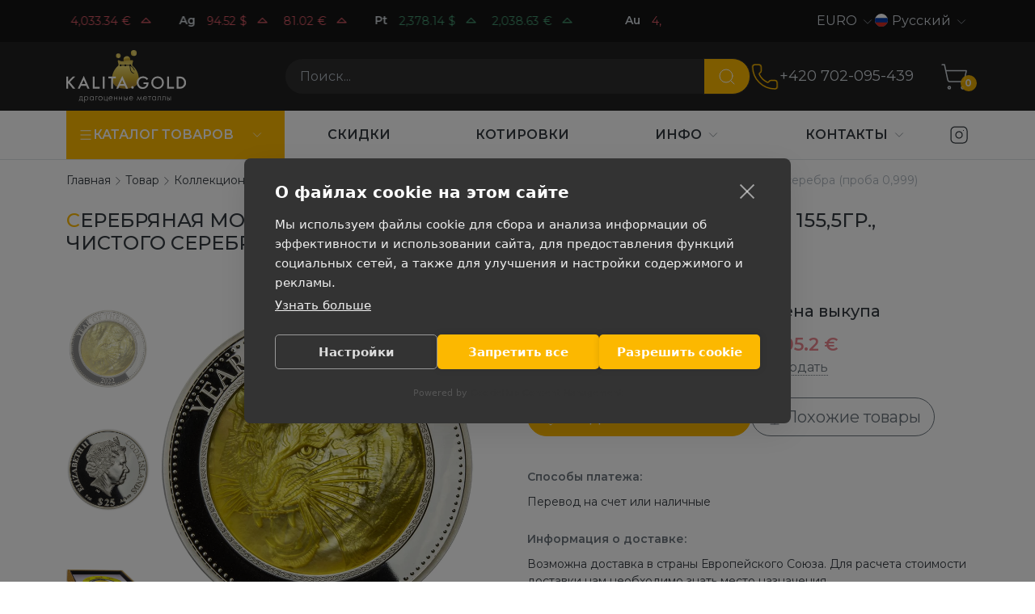

--- FILE ---
content_type: application/javascript; charset=utf-8
request_url: https://kalita.gold/assets/templates/default/js/script.min.js?v=7
body_size: 84356
content:
/*! For license information please see script.min.js.LICENSE.txt */
!function(){var e={8240:function(e,t,n){"use strict";n.d(t,{fi:function(){return E},kZ:function(){return w}});var i=n(400),r=n(2163),o=n(2057),s=n(2556),a=n(6333),l=n(4063),c=n(7252),u=n(611),d=n(138);function p(e,t,n){void 0===n&&(n=!1);var p,f,h=(0,s.Re)(t),m=(0,s.Re)(t)&&function(e){var t=e.getBoundingClientRect(),n=(0,d.NM)(t.width)/e.offsetWidth||1,i=(0,d.NM)(t.height)/e.offsetHeight||1;return 1!==n||1!==i}(t),g=(0,c.Z)(t),v=(0,i.Z)(e,m,n),y={scrollLeft:0,scrollTop:0},b={x:0,y:0};return(h||!h&&!n)&&(("body"!==(0,a.Z)(t)||(0,u.Z)(g))&&(y=(p=t)!==(0,o.Z)(p)&&(0,s.Re)(p)?{scrollLeft:(f=p).scrollLeft,scrollTop:f.scrollTop}:(0,r.Z)(p)),(0,s.Re)(t)?((b=(0,i.Z)(t,!0)).x+=t.clientLeft,b.y+=t.clientTop):g&&(b.x=(0,l.Z)(g))),{x:v.left+y.scrollLeft-b.x,y:v.top+y.scrollTop-b.y,width:v.width,height:v.height}}var f=n(583),h=n(3624),m=n(3779),g=n(7701);function v(e){var t=new Map,n=new Set,i=[];function r(e){n.add(e.name),[].concat(e.requires||[],e.requiresIfExists||[]).forEach((function(e){if(!n.has(e)){var i=t.get(e);i&&r(i)}})),i.push(e)}return e.forEach((function(e){t.set(e.name,e)})),e.forEach((function(e){n.has(e.name)||r(e)})),i}var y={placement:"bottom",modifiers:[],strategy:"absolute"};function b(){for(var e=arguments.length,t=new Array(e),n=0;n<e;n++)t[n]=arguments[n];return!t.some((function(e){return!(e&&"function"==typeof e.getBoundingClientRect)}))}function w(e){void 0===e&&(e={});var t=e,n=t.defaultModifiers,i=void 0===n?[]:n,r=t.defaultOptions,o=void 0===r?y:r;return function(e,t,n){void 0===n&&(n=o);var r,a,l={placement:"bottom",orderedModifiers:[],options:Object.assign({},y,o),modifiersData:{},elements:{reference:e,popper:t},attributes:{},styles:{}},c=[],u=!1,d={state:l,setOptions:function(n){var r="function"==typeof n?n(l.options):n;w(),l.options=Object.assign({},o,l.options,r),l.scrollParents={reference:(0,s.kK)(e)?(0,h.Z)(e):e.contextElement?(0,h.Z)(e.contextElement):[],popper:(0,h.Z)(t)};var a,u,p=function(e){var t=v(e);return g.xs.reduce((function(e,n){return e.concat(t.filter((function(e){return e.phase===n})))}),[])}((a=[].concat(i,l.options.modifiers),u=a.reduce((function(e,t){var n=e[t.name];return e[t.name]=n?Object.assign({},n,t,{options:Object.assign({},n.options,t.options),data:Object.assign({},n.data,t.data)}):t,e}),{}),Object.keys(u).map((function(e){return u[e]}))));return l.orderedModifiers=p.filter((function(e){return e.enabled})),l.orderedModifiers.forEach((function(e){var t=e.name,n=e.options,i=void 0===n?{}:n,r=e.effect;if("function"==typeof r){var o=r({state:l,name:t,instance:d,options:i});c.push(o||function(){})}})),d.update()},forceUpdate:function(){if(!u){var e=l.elements,t=e.reference,n=e.popper;if(b(t,n)){l.rects={reference:p(t,(0,m.Z)(n),"fixed"===l.options.strategy),popper:(0,f.Z)(n)},l.reset=!1,l.placement=l.options.placement,l.orderedModifiers.forEach((function(e){return l.modifiersData[e.name]=Object.assign({},e.data)}));for(var i=0;i<l.orderedModifiers.length;i++)if(!0!==l.reset){var r=l.orderedModifiers[i],o=r.fn,s=r.options,a=void 0===s?{}:s,c=r.name;"function"==typeof o&&(l=o({state:l,options:a,name:c,instance:d})||l)}else l.reset=!1,i=-1}}},update:(r=function(){return new Promise((function(e){d.forceUpdate(),e(l)}))},function(){return a||(a=new Promise((function(e){Promise.resolve().then((function(){a=void 0,e(r())}))}))),a}),destroy:function(){w(),u=!0}};if(!b(e,t))return d;function w(){c.forEach((function(e){return e()})),c=[]}return d.setOptions(n).then((function(e){!u&&n.onFirstUpdate&&n.onFirstUpdate(e)})),d}}var E=w()},4985:function(e,t,n){"use strict";n.d(t,{Z:function(){return r}});var i=n(2556);function r(e,t){var n=t.getRootNode&&t.getRootNode();if(e.contains(t))return!0;if(n&&(0,i.Zq)(n)){var r=t;do{if(r&&e.isSameNode(r))return!0;r=r.parentNode||r.host}while(r)}return!1}},400:function(e,t,n){"use strict";n.d(t,{Z:function(){return a}});var i=n(2556),r=n(138),o=n(2057),s=n(7977);function a(e,t,n){void 0===t&&(t=!1),void 0===n&&(n=!1);var a=e.getBoundingClientRect(),l=1,c=1;t&&(0,i.Re)(e)&&(l=e.offsetWidth>0&&(0,r.NM)(a.width)/e.offsetWidth||1,c=e.offsetHeight>0&&(0,r.NM)(a.height)/e.offsetHeight||1);var u=((0,i.kK)(e)?(0,o.Z)(e):window).visualViewport,d=!(0,s.Z)()&&n,p=(a.left+(d&&u?u.offsetLeft:0))/l,f=(a.top+(d&&u?u.offsetTop:0))/c,h=a.width/l,m=a.height/c;return{width:h,height:m,top:f,right:p+h,bottom:f+m,left:p,x:p,y:f}}},3062:function(e,t,n){"use strict";n.d(t,{Z:function(){return r}});var i=n(2057);function r(e){return(0,i.Z)(e).getComputedStyle(e)}},7252:function(e,t,n){"use strict";n.d(t,{Z:function(){return r}});var i=n(2556);function r(e){return(((0,i.kK)(e)?e.ownerDocument:e.document)||window.document).documentElement}},583:function(e,t,n){"use strict";n.d(t,{Z:function(){return r}});var i=n(400);function r(e){var t=(0,i.Z)(e),n=e.offsetWidth,r=e.offsetHeight;return Math.abs(t.width-n)<=1&&(n=t.width),Math.abs(t.height-r)<=1&&(r=t.height),{x:e.offsetLeft,y:e.offsetTop,width:n,height:r}}},6333:function(e,t,n){"use strict";function i(e){return e?(e.nodeName||"").toLowerCase():null}n.d(t,{Z:function(){return i}})},3779:function(e,t,n){"use strict";n.d(t,{Z:function(){return d}});var i=n(2057),r=n(6333),o=n(3062),s=n(2556);function a(e){return["table","td","th"].indexOf((0,r.Z)(e))>=0}var l=n(5923),c=n(5918);function u(e){return(0,s.Re)(e)&&"fixed"!==(0,o.Z)(e).position?e.offsetParent:null}function d(e){for(var t=(0,i.Z)(e),n=u(e);n&&a(n)&&"static"===(0,o.Z)(n).position;)n=u(n);return n&&("html"===(0,r.Z)(n)||"body"===(0,r.Z)(n)&&"static"===(0,o.Z)(n).position)?t:n||function(e){var t=/firefox/i.test((0,c.Z)());if(/Trident/i.test((0,c.Z)())&&(0,s.Re)(e)&&"fixed"===(0,o.Z)(e).position)return null;var n=(0,l.Z)(e);for((0,s.Zq)(n)&&(n=n.host);(0,s.Re)(n)&&["html","body"].indexOf((0,r.Z)(n))<0;){var i=(0,o.Z)(n);if("none"!==i.transform||"none"!==i.perspective||"paint"===i.contain||-1!==["transform","perspective"].indexOf(i.willChange)||t&&"filter"===i.willChange||t&&i.filter&&"none"!==i.filter)return n;n=n.parentNode}return null}(e)||t}},5923:function(e,t,n){"use strict";n.d(t,{Z:function(){return s}});var i=n(6333),r=n(7252),o=n(2556);function s(e){return"html"===(0,i.Z)(e)?e:e.assignedSlot||e.parentNode||((0,o.Zq)(e)?e.host:null)||(0,r.Z)(e)}},2057:function(e,t,n){"use strict";function i(e){if(null==e)return window;if("[object Window]"!==e.toString()){var t=e.ownerDocument;return t&&t.defaultView||window}return e}n.d(t,{Z:function(){return i}})},2163:function(e,t,n){"use strict";n.d(t,{Z:function(){return r}});var i=n(2057);function r(e){var t=(0,i.Z)(e);return{scrollLeft:t.pageXOffset,scrollTop:t.pageYOffset}}},4063:function(e,t,n){"use strict";n.d(t,{Z:function(){return s}});var i=n(400),r=n(7252),o=n(2163);function s(e){return(0,i.Z)((0,r.Z)(e)).left+(0,o.Z)(e).scrollLeft}},2556:function(e,t,n){"use strict";n.d(t,{Re:function(){return o},Zq:function(){return s},kK:function(){return r}});var i=n(2057);function r(e){return e instanceof(0,i.Z)(e).Element||e instanceof Element}function o(e){return e instanceof(0,i.Z)(e).HTMLElement||e instanceof HTMLElement}function s(e){return"undefined"!=typeof ShadowRoot&&(e instanceof(0,i.Z)(e).ShadowRoot||e instanceof ShadowRoot)}},7977:function(e,t,n){"use strict";n.d(t,{Z:function(){return r}});var i=n(5918);function r(){return!/^((?!chrome|android).)*safari/i.test((0,i.Z)())}},611:function(e,t,n){"use strict";n.d(t,{Z:function(){return r}});var i=n(3062);function r(e){var t=(0,i.Z)(e),n=t.overflow,r=t.overflowX,o=t.overflowY;return/auto|scroll|overlay|hidden/.test(n+o+r)}},3624:function(e,t,n){"use strict";n.d(t,{Z:function(){return c}});var i=n(5923),r=n(611),o=n(6333),s=n(2556);function a(e){return["html","body","#document"].indexOf((0,o.Z)(e))>=0?e.ownerDocument.body:(0,s.Re)(e)&&(0,r.Z)(e)?e:a((0,i.Z)(e))}var l=n(2057);function c(e,t){var n;void 0===t&&(t=[]);var o=a(e),s=o===(null==(n=e.ownerDocument)?void 0:n.body),u=(0,l.Z)(o),d=s?[u].concat(u.visualViewport||[],(0,r.Z)(o)?o:[]):o,p=t.concat(d);return s?p:p.concat(c((0,i.Z)(d)))}},7701:function(e,t,n){"use strict";n.d(t,{BL:function(){return c},Ct:function(){return g},DH:function(){return E},F2:function(){return o},I:function(){return r},MS:function(){return T},N7:function(){return v},Pj:function(){return p},XM:function(){return w},YP:function(){return h},bw:function(){return m},cW:function(){return S},d7:function(){return a},ij:function(){return y},iv:function(){return x},k5:function(){return f},mv:function(){return l},r5:function(){return b},t$:function(){return s},ut:function(){return u},wX:function(){return _},we:function(){return i},xs:function(){return C},zV:function(){return d}});var i="top",r="bottom",o="right",s="left",a="auto",l=[i,r,o,s],c="start",u="end",d="clippingParents",p="viewport",f="popper",h="reference",m=l.reduce((function(e,t){return e.concat([t+"-"+c,t+"-"+u])}),[]),g=[].concat(l,[a]).reduce((function(e,t){return e.concat([t,t+"-"+c,t+"-"+u])}),[]),v="beforeRead",y="read",b="afterRead",w="beforeMain",E="main",_="afterMain",x="beforeWrite",S="write",T="afterWrite",C=[v,y,b,w,E,_,x,S,T]},9704:function(e,t,n){"use strict";n.r(t),n.d(t,{afterMain:function(){return i.wX},afterRead:function(){return i.r5},afterWrite:function(){return i.MS},applyStyles:function(){return r.Z},arrow:function(){return o.Z},auto:function(){return i.d7},basePlacements:function(){return i.mv},beforeMain:function(){return i.XM},beforeRead:function(){return i.N7},beforeWrite:function(){return i.iv},bottom:function(){return i.I},clippingParents:function(){return i.zV},computeStyles:function(){return s.Z},createPopper:function(){return m.fi},createPopperBase:function(){return f.fi},createPopperLite:function(){return v},detectOverflow:function(){return h.Z},end:function(){return i.ut},eventListeners:function(){return a.Z},flip:function(){return l.Z},hide:function(){return c.Z},left:function(){return i.t$},main:function(){return i.DH},modifierPhases:function(){return i.xs},offset:function(){return u.Z},placements:function(){return i.Ct},popper:function(){return i.k5},popperGenerator:function(){return f.kZ},popperOffsets:function(){return d.Z},preventOverflow:function(){return p.Z},read:function(){return i.ij},reference:function(){return i.YP},right:function(){return i.F2},start:function(){return i.BL},top:function(){return i.we},variationPlacements:function(){return i.bw},viewport:function(){return i.Pj},write:function(){return i.cW}});var i=n(7701),r=n(7824),o=n(6896),s=n(6531),a=n(2372),l=n(5228),c=n(9892),u=n(2122),d=n(7421),p=n(3920),f=n(8240),h=n(9966),m=n(804),g=[a.Z,d.Z,s.Z,r.Z],v=(0,f.kZ)({defaultModifiers:g})},7824:function(e,t,n){"use strict";var i=n(6333),r=n(2556);t.Z={name:"applyStyles",enabled:!0,phase:"write",fn:function(e){var t=e.state;Object.keys(t.elements).forEach((function(e){var n=t.styles[e]||{},o=t.attributes[e]||{},s=t.elements[e];(0,r.Re)(s)&&(0,i.Z)(s)&&(Object.assign(s.style,n),Object.keys(o).forEach((function(e){var t=o[e];!1===t?s.removeAttribute(e):s.setAttribute(e,!0===t?"":t)})))}))},effect:function(e){var t=e.state,n={popper:{position:t.options.strategy,left:"0",top:"0",margin:"0"},arrow:{position:"absolute"},reference:{}};return Object.assign(t.elements.popper.style,n.popper),t.styles=n,t.elements.arrow&&Object.assign(t.elements.arrow.style,n.arrow),function(){Object.keys(t.elements).forEach((function(e){var o=t.elements[e],s=t.attributes[e]||{},a=Object.keys(t.styles.hasOwnProperty(e)?t.styles[e]:n[e]).reduce((function(e,t){return e[t]="",e}),{});(0,r.Re)(o)&&(0,i.Z)(o)&&(Object.assign(o.style,a),Object.keys(s).forEach((function(e){o.removeAttribute(e)})))}))}},requires:["computeStyles"]}},6896:function(e,t,n){"use strict";var i=n(6206),r=n(583),o=n(4985),s=n(3779),a=n(1516),l=n(7516),c=n(3293),u=n(3706),d=n(7701);t.Z={name:"arrow",enabled:!0,phase:"main",fn:function(e){var t,n=e.state,o=e.name,p=e.options,f=n.elements.arrow,h=n.modifiersData.popperOffsets,m=(0,i.Z)(n.placement),g=(0,a.Z)(m),v=[d.t$,d.F2].indexOf(m)>=0?"height":"width";if(f&&h){var y=function(e,t){return e="function"==typeof e?e(Object.assign({},t.rects,{placement:t.placement})):e,(0,c.Z)("number"!=typeof e?e:(0,u.Z)(e,d.mv))}(p.padding,n),b=(0,r.Z)(f),w="y"===g?d.we:d.t$,E="y"===g?d.I:d.F2,_=n.rects.reference[v]+n.rects.reference[g]-h[g]-n.rects.popper[v],x=h[g]-n.rects.reference[g],S=(0,s.Z)(f),T=S?"y"===g?S.clientHeight||0:S.clientWidth||0:0,C=_/2-x/2,k=y[w],L=T-b[v]-y[E],A=T/2-b[v]/2+C,O=(0,l.u)(k,A,L),P=g;n.modifiersData[o]=((t={})[P]=O,t.centerOffset=O-A,t)}},effect:function(e){var t=e.state,n=e.options.element,i=void 0===n?"[data-popper-arrow]":n;null!=i&&("string"!=typeof i||(i=t.elements.popper.querySelector(i)))&&(0,o.Z)(t.elements.popper,i)&&(t.elements.arrow=i)},requires:["popperOffsets"],requiresIfExists:["preventOverflow"]}},6531:function(e,t,n){"use strict";var i=n(7701),r=n(3779),o=n(2057),s=n(7252),a=n(3062),l=n(6206),c=n(4943),u=n(138),d={top:"auto",right:"auto",bottom:"auto",left:"auto"};function p(e){var t,n=e.popper,l=e.popperRect,c=e.placement,p=e.variation,f=e.offsets,h=e.position,m=e.gpuAcceleration,g=e.adaptive,v=e.roundOffsets,y=e.isFixed,b=f.x,w=void 0===b?0:b,E=f.y,_=void 0===E?0:E,x="function"==typeof v?v({x:w,y:_}):{x:w,y:_};w=x.x,_=x.y;var S=f.hasOwnProperty("x"),T=f.hasOwnProperty("y"),C=i.t$,k=i.we,L=window;if(g){var A=(0,r.Z)(n),O="clientHeight",P="clientWidth";A===(0,o.Z)(n)&&(A=(0,s.Z)(n),"static"!==(0,a.Z)(A).position&&"absolute"===h&&(O="scrollHeight",P="scrollWidth")),(c===i.we||(c===i.t$||c===i.F2)&&p===i.ut)&&(k=i.I,_-=(y&&A===L&&L.visualViewport?L.visualViewport.height:A[O])-l.height,_*=m?1:-1),c!==i.t$&&(c!==i.we&&c!==i.I||p!==i.ut)||(C=i.F2,w-=(y&&A===L&&L.visualViewport?L.visualViewport.width:A[P])-l.width,w*=m?1:-1)}var M,$=Object.assign({position:h},g&&d),N=!0===v?function(e){var t=e.x,n=e.y,i=window.devicePixelRatio||1;return{x:(0,u.NM)(t*i)/i||0,y:(0,u.NM)(n*i)/i||0}}({x:w,y:_}):{x:w,y:_};return w=N.x,_=N.y,m?Object.assign({},$,((M={})[k]=T?"0":"",M[C]=S?"0":"",M.transform=(L.devicePixelRatio||1)<=1?"translate("+w+"px, "+_+"px)":"translate3d("+w+"px, "+_+"px, 0)",M)):Object.assign({},$,((t={})[k]=T?_+"px":"",t[C]=S?w+"px":"",t.transform="",t))}t.Z={name:"computeStyles",enabled:!0,phase:"beforeWrite",fn:function(e){var t=e.state,n=e.options,i=n.gpuAcceleration,r=void 0===i||i,o=n.adaptive,s=void 0===o||o,a=n.roundOffsets,u=void 0===a||a,d={placement:(0,l.Z)(t.placement),variation:(0,c.Z)(t.placement),popper:t.elements.popper,popperRect:t.rects.popper,gpuAcceleration:r,isFixed:"fixed"===t.options.strategy};null!=t.modifiersData.popperOffsets&&(t.styles.popper=Object.assign({},t.styles.popper,p(Object.assign({},d,{offsets:t.modifiersData.popperOffsets,position:t.options.strategy,adaptive:s,roundOffsets:u})))),null!=t.modifiersData.arrow&&(t.styles.arrow=Object.assign({},t.styles.arrow,p(Object.assign({},d,{offsets:t.modifiersData.arrow,position:"absolute",adaptive:!1,roundOffsets:u})))),t.attributes.popper=Object.assign({},t.attributes.popper,{"data-popper-placement":t.placement})},data:{}}},2372:function(e,t,n){"use strict";var i=n(2057),r={passive:!0};t.Z={name:"eventListeners",enabled:!0,phase:"write",fn:function(){},effect:function(e){var t=e.state,n=e.instance,o=e.options,s=o.scroll,a=void 0===s||s,l=o.resize,c=void 0===l||l,u=(0,i.Z)(t.elements.popper),d=[].concat(t.scrollParents.reference,t.scrollParents.popper);return a&&d.forEach((function(e){e.addEventListener("scroll",n.update,r)})),c&&u.addEventListener("resize",n.update,r),function(){a&&d.forEach((function(e){e.removeEventListener("scroll",n.update,r)})),c&&u.removeEventListener("resize",n.update,r)}},data:{}}},5228:function(e,t,n){"use strict";n.d(t,{Z:function(){return d}});var i={left:"right",right:"left",bottom:"top",top:"bottom"};function r(e){return e.replace(/left|right|bottom|top/g,(function(e){return i[e]}))}var o=n(6206),s={start:"end",end:"start"};function a(e){return e.replace(/start|end/g,(function(e){return s[e]}))}var l=n(9966),c=n(4943),u=n(7701),d={name:"flip",enabled:!0,phase:"main",fn:function(e){var t=e.state,n=e.options,i=e.name;if(!t.modifiersData[i]._skip){for(var s=n.mainAxis,d=void 0===s||s,p=n.altAxis,f=void 0===p||p,h=n.fallbackPlacements,m=n.padding,g=n.boundary,v=n.rootBoundary,y=n.altBoundary,b=n.flipVariations,w=void 0===b||b,E=n.allowedAutoPlacements,_=t.options.placement,x=(0,o.Z)(_),S=h||(x!==_&&w?function(e){if((0,o.Z)(e)===u.d7)return[];var t=r(e);return[a(e),t,a(t)]}(_):[r(_)]),T=[_].concat(S).reduce((function(e,n){return e.concat((0,o.Z)(n)===u.d7?function(e,t){void 0===t&&(t={});var n=t,i=n.placement,r=n.boundary,s=n.rootBoundary,a=n.padding,d=n.flipVariations,p=n.allowedAutoPlacements,f=void 0===p?u.Ct:p,h=(0,c.Z)(i),m=h?d?u.bw:u.bw.filter((function(e){return(0,c.Z)(e)===h})):u.mv,g=m.filter((function(e){return f.indexOf(e)>=0}));0===g.length&&(g=m);var v=g.reduce((function(t,n){return t[n]=(0,l.Z)(e,{placement:n,boundary:r,rootBoundary:s,padding:a})[(0,o.Z)(n)],t}),{});return Object.keys(v).sort((function(e,t){return v[e]-v[t]}))}(t,{placement:n,boundary:g,rootBoundary:v,padding:m,flipVariations:w,allowedAutoPlacements:E}):n)}),[]),C=t.rects.reference,k=t.rects.popper,L=new Map,A=!0,O=T[0],P=0;P<T.length;P++){var M=T[P],$=(0,o.Z)(M),N=(0,c.Z)(M)===u.BL,j=[u.we,u.I].indexOf($)>=0,D=j?"width":"height",I=(0,l.Z)(t,{placement:M,boundary:g,rootBoundary:v,altBoundary:y,padding:m}),z=j?N?u.F2:u.t$:N?u.I:u.we;C[D]>k[D]&&(z=r(z));var q=r(z),F=[];if(d&&F.push(I[$]<=0),f&&F.push(I[z]<=0,I[q]<=0),F.every((function(e){return e}))){O=M,A=!1;break}L.set(M,F)}if(A)for(var H=function(e){var t=T.find((function(t){var n=L.get(t);if(n)return n.slice(0,e).every((function(e){return e}))}));if(t)return O=t,"break"},V=w?3:1;V>0&&"break"!==H(V);V--);t.placement!==O&&(t.modifiersData[i]._skip=!0,t.placement=O,t.reset=!0)}},requiresIfExists:["offset"],data:{_skip:!1}}},9892:function(e,t,n){"use strict";var i=n(7701),r=n(9966);function o(e,t,n){return void 0===n&&(n={x:0,y:0}),{top:e.top-t.height-n.y,right:e.right-t.width+n.x,bottom:e.bottom-t.height+n.y,left:e.left-t.width-n.x}}function s(e){return[i.we,i.F2,i.I,i.t$].some((function(t){return e[t]>=0}))}t.Z={name:"hide",enabled:!0,phase:"main",requiresIfExists:["preventOverflow"],fn:function(e){var t=e.state,n=e.name,i=t.rects.reference,a=t.rects.popper,l=t.modifiersData.preventOverflow,c=(0,r.Z)(t,{elementContext:"reference"}),u=(0,r.Z)(t,{altBoundary:!0}),d=o(c,i),p=o(u,a,l),f=s(d),h=s(p);t.modifiersData[n]={referenceClippingOffsets:d,popperEscapeOffsets:p,isReferenceHidden:f,hasPopperEscaped:h},t.attributes.popper=Object.assign({},t.attributes.popper,{"data-popper-reference-hidden":f,"data-popper-escaped":h})}}},2122:function(e,t,n){"use strict";var i=n(6206),r=n(7701);t.Z={name:"offset",enabled:!0,phase:"main",requires:["popperOffsets"],fn:function(e){var t=e.state,n=e.options,o=e.name,s=n.offset,a=void 0===s?[0,0]:s,l=r.Ct.reduce((function(e,n){return e[n]=function(e,t,n){var o=(0,i.Z)(e),s=[r.t$,r.we].indexOf(o)>=0?-1:1,a="function"==typeof n?n(Object.assign({},t,{placement:e})):n,l=a[0],c=a[1];return l=l||0,c=(c||0)*s,[r.t$,r.F2].indexOf(o)>=0?{x:c,y:l}:{x:l,y:c}}(n,t.rects,a),e}),{}),c=l[t.placement],u=c.x,d=c.y;null!=t.modifiersData.popperOffsets&&(t.modifiersData.popperOffsets.x+=u,t.modifiersData.popperOffsets.y+=d),t.modifiersData[o]=l}}},7421:function(e,t,n){"use strict";var i=n(2581);t.Z={name:"popperOffsets",enabled:!0,phase:"read",fn:function(e){var t=e.state,n=e.name;t.modifiersData[n]=(0,i.Z)({reference:t.rects.reference,element:t.rects.popper,strategy:"absolute",placement:t.placement})},data:{}}},3920:function(e,t,n){"use strict";n.d(t,{Z:function(){return f}});var i=n(7701),r=n(6206),o=n(1516),s=n(7516),a=n(583),l=n(3779),c=n(9966),u=n(4943),d=n(3607),p=n(138),f={name:"preventOverflow",enabled:!0,phase:"main",fn:function(e){var t=e.state,n=e.options,f=e.name,h=n.mainAxis,m=void 0===h||h,g=n.altAxis,v=void 0!==g&&g,y=n.boundary,b=n.rootBoundary,w=n.altBoundary,E=n.padding,_=n.tether,x=void 0===_||_,S=n.tetherOffset,T=void 0===S?0:S,C=(0,c.Z)(t,{boundary:y,rootBoundary:b,padding:E,altBoundary:w}),k=(0,r.Z)(t.placement),L=(0,u.Z)(t.placement),A=!L,O=(0,o.Z)(k),P="x"===O?"y":"x",M=t.modifiersData.popperOffsets,$=t.rects.reference,N=t.rects.popper,j="function"==typeof T?T(Object.assign({},t.rects,{placement:t.placement})):T,D="number"==typeof j?{mainAxis:j,altAxis:j}:Object.assign({mainAxis:0,altAxis:0},j),I=t.modifiersData.offset?t.modifiersData.offset[t.placement]:null,z={x:0,y:0};if(M){if(m){var q,F="y"===O?i.we:i.t$,H="y"===O?i.I:i.F2,V="y"===O?"height":"width",B=M[O],Z=B+C[F],R=B-C[H],G=x?-N[V]/2:0,W=L===i.BL?$[V]:N[V],U=L===i.BL?-N[V]:-$[V],Y=t.elements.arrow,X=x&&Y?(0,a.Z)(Y):{width:0,height:0},K=t.modifiersData["arrow#persistent"]?t.modifiersData["arrow#persistent"].padding:(0,d.Z)(),Q=K[F],J=K[H],ee=(0,s.u)(0,$[V],X[V]),te=A?$[V]/2-G-ee-Q-D.mainAxis:W-ee-Q-D.mainAxis,ne=A?-$[V]/2+G+ee+J+D.mainAxis:U+ee+J+D.mainAxis,ie=t.elements.arrow&&(0,l.Z)(t.elements.arrow),re=ie?"y"===O?ie.clientTop||0:ie.clientLeft||0:0,oe=null!=(q=null==I?void 0:I[O])?q:0,se=B+te-oe-re,ae=B+ne-oe,le=(0,s.u)(x?(0,p.VV)(Z,se):Z,B,x?(0,p.Fp)(R,ae):R);M[O]=le,z[O]=le-B}if(v){var ce,ue="x"===O?i.we:i.t$,de="x"===O?i.I:i.F2,pe=M[P],fe="y"===P?"height":"width",he=pe+C[ue],me=pe-C[de],ge=-1!==[i.we,i.t$].indexOf(k),ve=null!=(ce=null==I?void 0:I[P])?ce:0,ye=ge?he:pe-$[fe]-N[fe]-ve+D.altAxis,be=ge?pe+$[fe]+N[fe]-ve-D.altAxis:me,we=x&&ge?(0,s.q)(ye,pe,be):(0,s.u)(x?ye:he,pe,x?be:me);M[P]=we,z[P]=we-pe}t.modifiersData[f]=z}},requiresIfExists:["offset"]}},804:function(e,t,n){"use strict";n.d(t,{fi:function(){return h}});var i=n(8240),r=n(2372),o=n(7421),s=n(6531),a=n(7824),l=n(2122),c=n(5228),u=n(3920),d=n(6896),p=n(9892),f=[r.Z,o.Z,s.Z,a.Z,l.Z,c.Z,u.Z,d.Z,p.Z],h=(0,i.kZ)({defaultModifiers:f})},2581:function(e,t,n){"use strict";n.d(t,{Z:function(){return a}});var i=n(6206),r=n(4943),o=n(1516),s=n(7701);function a(e){var t,n=e.reference,a=e.element,l=e.placement,c=l?(0,i.Z)(l):null,u=l?(0,r.Z)(l):null,d=n.x+n.width/2-a.width/2,p=n.y+n.height/2-a.height/2;switch(c){case s.we:t={x:d,y:n.y-a.height};break;case s.I:t={x:d,y:n.y+n.height};break;case s.F2:t={x:n.x+n.width,y:p};break;case s.t$:t={x:n.x-a.width,y:p};break;default:t={x:n.x,y:n.y}}var f=c?(0,o.Z)(c):null;if(null!=f){var h="y"===f?"height":"width";switch(u){case s.BL:t[f]=t[f]-(n[h]/2-a[h]/2);break;case s.ut:t[f]=t[f]+(n[h]/2-a[h]/2)}}return t}},9966:function(e,t,n){"use strict";n.d(t,{Z:function(){return x}});var i=n(7701),r=n(2057),o=n(7252),s=n(4063),a=n(7977),l=n(3062),c=n(2163),u=n(138),d=n(3624),p=n(3779),f=n(2556),h=n(400),m=n(5923),g=n(4985),v=n(6333);function y(e){return Object.assign({},e,{left:e.x,top:e.y,right:e.x+e.width,bottom:e.y+e.height})}function b(e,t,n){return t===i.Pj?y(function(e,t){var n=(0,r.Z)(e),i=(0,o.Z)(e),l=n.visualViewport,c=i.clientWidth,u=i.clientHeight,d=0,p=0;if(l){c=l.width,u=l.height;var f=(0,a.Z)();(f||!f&&"fixed"===t)&&(d=l.offsetLeft,p=l.offsetTop)}return{width:c,height:u,x:d+(0,s.Z)(e),y:p}}(e,n)):(0,f.kK)(t)?function(e,t){var n=(0,h.Z)(e,!1,"fixed"===t);return n.top=n.top+e.clientTop,n.left=n.left+e.clientLeft,n.bottom=n.top+e.clientHeight,n.right=n.left+e.clientWidth,n.width=e.clientWidth,n.height=e.clientHeight,n.x=n.left,n.y=n.top,n}(t,n):y(function(e){var t,n=(0,o.Z)(e),i=(0,c.Z)(e),r=null==(t=e.ownerDocument)?void 0:t.body,a=(0,u.Fp)(n.scrollWidth,n.clientWidth,r?r.scrollWidth:0,r?r.clientWidth:0),d=(0,u.Fp)(n.scrollHeight,n.clientHeight,r?r.scrollHeight:0,r?r.clientHeight:0),p=-i.scrollLeft+(0,s.Z)(e),f=-i.scrollTop;return"rtl"===(0,l.Z)(r||n).direction&&(p+=(0,u.Fp)(n.clientWidth,r?r.clientWidth:0)-a),{width:a,height:d,x:p,y:f}}((0,o.Z)(e)))}var w=n(2581),E=n(3293),_=n(3706);function x(e,t){void 0===t&&(t={});var n=t,r=n.placement,s=void 0===r?e.placement:r,a=n.strategy,c=void 0===a?e.strategy:a,x=n.boundary,S=void 0===x?i.zV:x,T=n.rootBoundary,C=void 0===T?i.Pj:T,k=n.elementContext,L=void 0===k?i.k5:k,A=n.altBoundary,O=void 0!==A&&A,P=n.padding,M=void 0===P?0:P,$=(0,E.Z)("number"!=typeof M?M:(0,_.Z)(M,i.mv)),N=L===i.k5?i.YP:i.k5,j=e.rects.popper,D=e.elements[O?N:L],I=function(e,t,n,i){var r="clippingParents"===t?function(e){var t=(0,d.Z)((0,m.Z)(e)),n=["absolute","fixed"].indexOf((0,l.Z)(e).position)>=0&&(0,f.Re)(e)?(0,p.Z)(e):e;return(0,f.kK)(n)?t.filter((function(e){return(0,f.kK)(e)&&(0,g.Z)(e,n)&&"body"!==(0,v.Z)(e)})):[]}(e):[].concat(t),o=[].concat(r,[n]),s=o[0],a=o.reduce((function(t,n){var r=b(e,n,i);return t.top=(0,u.Fp)(r.top,t.top),t.right=(0,u.VV)(r.right,t.right),t.bottom=(0,u.VV)(r.bottom,t.bottom),t.left=(0,u.Fp)(r.left,t.left),t}),b(e,s,i));return a.width=a.right-a.left,a.height=a.bottom-a.top,a.x=a.left,a.y=a.top,a}((0,f.kK)(D)?D:D.contextElement||(0,o.Z)(e.elements.popper),S,C,c),z=(0,h.Z)(e.elements.reference),q=(0,w.Z)({reference:z,element:j,strategy:"absolute",placement:s}),F=y(Object.assign({},j,q)),H=L===i.k5?F:z,V={top:I.top-H.top+$.top,bottom:H.bottom-I.bottom+$.bottom,left:I.left-H.left+$.left,right:H.right-I.right+$.right},B=e.modifiersData.offset;if(L===i.k5&&B){var Z=B[s];Object.keys(V).forEach((function(e){var t=[i.F2,i.I].indexOf(e)>=0?1:-1,n=[i.we,i.I].indexOf(e)>=0?"y":"x";V[e]+=Z[n]*t}))}return V}},3706:function(e,t,n){"use strict";function i(e,t){return t.reduce((function(t,n){return t[n]=e,t}),{})}n.d(t,{Z:function(){return i}})},6206:function(e,t,n){"use strict";function i(e){return e.split("-")[0]}n.d(t,{Z:function(){return i}})},3607:function(e,t,n){"use strict";function i(){return{top:0,right:0,bottom:0,left:0}}n.d(t,{Z:function(){return i}})},1516:function(e,t,n){"use strict";function i(e){return["top","bottom"].indexOf(e)>=0?"x":"y"}n.d(t,{Z:function(){return i}})},4943:function(e,t,n){"use strict";function i(e){return e.split("-")[1]}n.d(t,{Z:function(){return i}})},138:function(e,t,n){"use strict";n.d(t,{Fp:function(){return i},NM:function(){return o},VV:function(){return r}});var i=Math.max,r=Math.min,o=Math.round},3293:function(e,t,n){"use strict";n.d(t,{Z:function(){return r}});var i=n(3607);function r(e){return Object.assign({},(0,i.Z)(),e)}},5918:function(e,t,n){"use strict";function i(){var e=navigator.userAgentData;return null!=e&&e.brands?e.brands.map((function(e){return e.brand+"/"+e.version})).join(" "):navigator.userAgent}n.d(t,{Z:function(){return i}})},7516:function(e,t,n){"use strict";n.d(t,{q:function(){return o},u:function(){return r}});var i=n(138);function r(e,t,n){return(0,i.Fp)(e,(0,i.VV)(t,n))}function o(e,t,n){var i=r(e,t,n);return i>n?n:i}},5695:function(e,t,n){e.exports=function(e,t,n,i){"use strict";const r=e=>e&&"object"==typeof e&&"default"in e?e:{default:e},o=r(e),s=r(n),a=r(i);class l extends a.default{constructor(e,n){super(),(e=t.getElement(e))&&(this._element=e,this._config=this._getConfig(n),o.default.set(this._element,this.constructor.DATA_KEY,this))}dispose(){o.default.remove(this._element,this.constructor.DATA_KEY),s.default.off(this._element,this.constructor.EVENT_KEY);for(const e of Object.getOwnPropertyNames(this))this[e]=null}_queueCallback(e,n,i=!0){t.executeAfterTransition(e,n,i)}_getConfig(e){return e=this._mergeConfigObj(e,this._element),e=this._configAfterMerge(e),this._typeCheckConfig(e),e}static getInstance(e){return o.default.get(t.getElement(e),this.DATA_KEY)}static getOrCreateInstance(e,t={}){return this.getInstance(e)||new this(e,"object"==typeof t?t:null)}static get VERSION(){return"5.2.3"}static get DATA_KEY(){return`bs.${this.NAME}`}static get EVENT_KEY(){return`.${this.DATA_KEY}`}static eventName(e){return`${e}${this.EVENT_KEY}`}}return l}(n(493),n(4072),n(9286),n(4705))},493:function(e){e.exports=function(){"use strict";const e=new Map;return{set(t,n,i){e.has(t)||e.set(t,new Map);const r=e.get(t);r.has(n)||0===r.size?r.set(n,i):console.error(`Bootstrap doesn't allow more than one instance per element. Bound instance: ${Array.from(r.keys())[0]}.`)},get(t,n){return e.has(t)&&e.get(t).get(n)||null},remove(t,n){if(!e.has(t))return;const i=e.get(t);i.delete(n),0===i.size&&e.delete(t)}}}()},9286:function(e,t,n){e.exports=function(e){"use strict";const t=/[^.]*(?=\..*)\.|.*/,n=/\..*/,i=/::\d+$/,r={};let o=1;const s={mouseenter:"mouseover",mouseleave:"mouseout"},a=new Set(["click","dblclick","mouseup","mousedown","contextmenu","mousewheel","DOMMouseScroll","mouseover","mouseout","mousemove","selectstart","selectend","keydown","keypress","keyup","orientationchange","touchstart","touchmove","touchend","touchcancel","pointerdown","pointermove","pointerup","pointerleave","pointercancel","gesturestart","gesturechange","gestureend","focus","blur","change","reset","select","submit","focusin","focusout","load","unload","beforeunload","resize","move","DOMContentLoaded","readystatechange","error","abort","scroll"]);function l(e,t){return t&&`${t}::${o++}`||e.uidEvent||o++}function c(e){const t=l(e);return e.uidEvent=t,r[t]=r[t]||{},r[t]}function u(e,t,n=null){return Object.values(e).find((e=>e.callable===t&&e.delegationSelector===n))}function d(e,t,n){const i="string"==typeof t,r=i?n:t||n;let o=m(e);return a.has(o)||(o=e),[i,r,o]}function p(e,n,i,r,o){if("string"!=typeof n||!e)return;let[a,p,f]=d(n,i,r);if(n in s){const e=e=>function(t){if(!t.relatedTarget||t.relatedTarget!==t.delegateTarget&&!t.delegateTarget.contains(t.relatedTarget))return e.call(this,t)};p=e(p)}const h=c(e),m=h[f]||(h[f]={}),y=u(m,p,a?i:null);if(y)return void(y.oneOff=y.oneOff&&o);const b=l(p,n.replace(t,"")),w=a?function(e,t,n){return function i(r){const o=e.querySelectorAll(t);for(let{target:s}=r;s&&s!==this;s=s.parentNode)for(const a of o)if(a===s)return v(r,{delegateTarget:s}),i.oneOff&&g.off(e,r.type,t,n),n.apply(s,[r])}}(e,i,p):function(e,t){return function n(i){return v(i,{delegateTarget:e}),n.oneOff&&g.off(e,i.type,t),t.apply(e,[i])}}(e,p);w.delegationSelector=a?i:null,w.callable=p,w.oneOff=o,w.uidEvent=b,m[b]=w,e.addEventListener(f,w,a)}function f(e,t,n,i,r){const o=u(t[n],i,r);o&&(e.removeEventListener(n,o,Boolean(r)),delete t[n][o.uidEvent])}function h(e,t,n,i){const r=t[n]||{};for(const o of Object.keys(r))if(o.includes(i)){const i=r[o];f(e,t,n,i.callable,i.delegationSelector)}}function m(e){return e=e.replace(n,""),s[e]||e}const g={on(e,t,n,i){p(e,t,n,i,!1)},one(e,t,n,i){p(e,t,n,i,!0)},off(e,t,n,r){if("string"!=typeof t||!e)return;const[o,s,a]=d(t,n,r),l=a!==t,u=c(e),p=u[a]||{},m=t.startsWith(".");if(void 0===s){if(m)for(const n of Object.keys(u))h(e,u,n,t.slice(1));for(const n of Object.keys(p)){const r=n.replace(i,"");if(!l||t.includes(r)){const t=p[n];f(e,u,a,t.callable,t.delegationSelector)}}}else{if(!Object.keys(p).length)return;f(e,u,a,s,o?n:null)}},trigger(t,n,i){if("string"!=typeof n||!t)return null;const r=e.getjQuery();let o=null,s=!0,a=!0,l=!1;n!==m(n)&&r&&(o=r.Event(n,i),r(t).trigger(o),s=!o.isPropagationStopped(),a=!o.isImmediatePropagationStopped(),l=o.isDefaultPrevented());let c=new Event(n,{bubbles:s,cancelable:!0});return c=v(c,i),l&&c.preventDefault(),a&&t.dispatchEvent(c),c.defaultPrevented&&o&&o.preventDefault(),c}};function v(e,t){for(const[n,i]of Object.entries(t||{}))try{e[n]=i}catch(t){Object.defineProperty(e,n,{configurable:!0,get(){return i}})}return e}return g}(n(4072))},3175:function(e){e.exports=function(){"use strict";function e(e){if("true"===e)return!0;if("false"===e)return!1;if(e===Number(e).toString())return Number(e);if(""===e||"null"===e)return null;if("string"!=typeof e)return e;try{return JSON.parse(decodeURIComponent(e))}catch(t){return e}}function t(e){return e.replace(/[A-Z]/g,(e=>`-${e.toLowerCase()}`))}return{setDataAttribute(e,n,i){e.setAttribute(`data-bs-${t(n)}`,i)},removeDataAttribute(e,n){e.removeAttribute(`data-bs-${t(n)}`)},getDataAttributes(t){if(!t)return{};const n={},i=Object.keys(t.dataset).filter((e=>e.startsWith("bs")&&!e.startsWith("bsConfig")));for(const r of i){let i=r.replace(/^bs/,"");i=i.charAt(0).toLowerCase()+i.slice(1,i.length),n[i]=e(t.dataset[r])}return n},getDataAttribute(n,i){return e(n.getAttribute(`data-bs-${t(i)}`))}}}()},8737:function(e,t,n){e.exports=function(e){"use strict";return{find(e,t=document.documentElement){return[].concat(...Element.prototype.querySelectorAll.call(t,e))},findOne(e,t=document.documentElement){return Element.prototype.querySelector.call(t,e)},children(e,t){return[].concat(...e.children).filter((e=>e.matches(t)))},parents(e,t){const n=[];let i=e.parentNode.closest(t);for(;i;)n.push(i),i=i.parentNode.closest(t);return n},prev(e,t){let n=e.previousElementSibling;for(;n;){if(n.matches(t))return[n];n=n.previousElementSibling}return[]},next(e,t){let n=e.nextElementSibling;for(;n;){if(n.matches(t))return[n];n=n.nextElementSibling}return[]},focusableChildren(t){const n=["a","button","input","textarea","select","details","[tabindex]",'[contenteditable="true"]'].map((e=>`${e}:not([tabindex^="-"])`)).join(",");return this.find(n,t).filter((t=>!e.isDisabled(t)&&e.isVisible(t)))}}}(n(4072))},9872:function(e,t,n){e.exports=function(e,t,n,i,r,o){"use strict";const s=e=>e&&"object"==typeof e&&"default"in e?e:{default:e};function a(e){if(e&&e.__esModule)return e;const t=Object.create(null,{[Symbol.toStringTag]:{value:"Module"}});if(e)for(const n in e)if("default"!==n){const i=Object.getOwnPropertyDescriptor(e,n);Object.defineProperty(t,n,i.get?i:{enumerable:!0,get:()=>e[n]})}return t.default=e,Object.freeze(t)}const l=a(e),c=s(n),u=s(i),d=s(r),p=s(o),f="dropdown",h=".bs.dropdown",m=".data-api",g="ArrowUp",v="ArrowDown",y=`hide${h}`,b=`hidden${h}`,w=`show${h}`,E=`shown${h}`,_=`click${h}${m}`,x=`keydown${h}${m}`,S=`keyup${h}${m}`,T="show",C='[data-bs-toggle="dropdown"]:not(.disabled):not(:disabled)',k=`${C}.${T}`,L=".dropdown-menu",A=t.isRTL()?"top-end":"top-start",O=t.isRTL()?"top-start":"top-end",P=t.isRTL()?"bottom-end":"bottom-start",M=t.isRTL()?"bottom-start":"bottom-end",$=t.isRTL()?"left-start":"right-start",N=t.isRTL()?"right-start":"left-start",j={autoClose:!0,boundary:"clippingParents",display:"dynamic",offset:[0,2],popperConfig:null,reference:"toggle"},D={autoClose:"(boolean|string)",boundary:"(string|element)",display:"string",offset:"(array|string|function)",popperConfig:"(null|object|function)",reference:"(string|element|object)"};class I extends p.default{constructor(e,t){super(e,t),this._popper=null,this._parent=this._element.parentNode,this._menu=d.default.next(this._element,L)[0]||d.default.prev(this._element,L)[0]||d.default.findOne(L,this._parent),this._inNavbar=this._detectNavbar()}static get Default(){return j}static get DefaultType(){return D}static get NAME(){return f}toggle(){return this._isShown()?this.hide():this.show()}show(){if(t.isDisabled(this._element)||this._isShown())return;const e={relatedTarget:this._element};if(!c.default.trigger(this._element,w,e).defaultPrevented){if(this._createPopper(),"ontouchstart"in document.documentElement&&!this._parent.closest(".navbar-nav"))for(const e of[].concat(...document.body.children))c.default.on(e,"mouseover",t.noop);this._element.focus(),this._element.setAttribute("aria-expanded",!0),this._menu.classList.add(T),this._element.classList.add(T),c.default.trigger(this._element,E,e)}}hide(){if(t.isDisabled(this._element)||!this._isShown())return;const e={relatedTarget:this._element};this._completeHide(e)}dispose(){this._popper&&this._popper.destroy(),super.dispose()}update(){this._inNavbar=this._detectNavbar(),this._popper&&this._popper.update()}_completeHide(e){if(!c.default.trigger(this._element,y,e).defaultPrevented){if("ontouchstart"in document.documentElement)for(const e of[].concat(...document.body.children))c.default.off(e,"mouseover",t.noop);this._popper&&this._popper.destroy(),this._menu.classList.remove(T),this._element.classList.remove(T),this._element.setAttribute("aria-expanded","false"),u.default.removeDataAttribute(this._menu,"popper"),c.default.trigger(this._element,b,e)}}_getConfig(e){if("object"==typeof(e=super._getConfig(e)).reference&&!t.isElement(e.reference)&&"function"!=typeof e.reference.getBoundingClientRect)throw new TypeError(`${f.toUpperCase()}: Option "reference" provided type "object" without a required "getBoundingClientRect" method.`);return e}_createPopper(){if(void 0===l)throw new TypeError("Bootstrap's dropdowns require Popper (https://popper.js.org)");let e=this._element;"parent"===this._config.reference?e=this._parent:t.isElement(this._config.reference)?e=t.getElement(this._config.reference):"object"==typeof this._config.reference&&(e=this._config.reference);const n=this._getPopperConfig();this._popper=l.createPopper(e,this._menu,n)}_isShown(){return this._menu.classList.contains(T)}_getPlacement(){const e=this._parent;if(e.classList.contains("dropend"))return $;if(e.classList.contains("dropstart"))return N;if(e.classList.contains("dropup-center"))return"top";if(e.classList.contains("dropdown-center"))return"bottom";const t="end"===getComputedStyle(this._menu).getPropertyValue("--bs-position").trim();return e.classList.contains("dropup")?t?O:A:t?M:P}_detectNavbar(){return null!==this._element.closest(".navbar")}_getOffset(){const{offset:e}=this._config;return"string"==typeof e?e.split(",").map((e=>Number.parseInt(e,10))):"function"==typeof e?t=>e(t,this._element):e}_getPopperConfig(){const e={placement:this._getPlacement(),modifiers:[{name:"preventOverflow",options:{boundary:this._config.boundary}},{name:"offset",options:{offset:this._getOffset()}}]};return(this._inNavbar||"static"===this._config.display)&&(u.default.setDataAttribute(this._menu,"popper","static"),e.modifiers=[{name:"applyStyles",enabled:!1}]),{...e,..."function"==typeof this._config.popperConfig?this._config.popperConfig(e):this._config.popperConfig}}_selectMenuItem({key:e,target:n}){const i=d.default.find(".dropdown-menu .dropdown-item:not(.disabled):not(:disabled)",this._menu).filter((e=>t.isVisible(e)));i.length&&t.getNextActiveElement(i,n,e===v,!i.includes(n)).focus()}static jQueryInterface(e){return this.each((function(){const t=I.getOrCreateInstance(this,e);if("string"==typeof e){if(void 0===t[e])throw new TypeError(`No method named "${e}"`);t[e]()}}))}static clearMenus(e){if(2===e.button||"keyup"===e.type&&"Tab"!==e.key)return;const t=d.default.find(k);for(const n of t){const t=I.getInstance(n);if(!t||!1===t._config.autoClose)continue;const i=e.composedPath(),r=i.includes(t._menu);if(i.includes(t._element)||"inside"===t._config.autoClose&&!r||"outside"===t._config.autoClose&&r)continue;if(t._menu.contains(e.target)&&("keyup"===e.type&&"Tab"===e.key||/input|select|option|textarea|form/i.test(e.target.tagName)))continue;const o={relatedTarget:t._element};"click"===e.type&&(o.clickEvent=e),t._completeHide(o)}}static dataApiKeydownHandler(e){const t=/input|textarea/i.test(e.target.tagName),n="Escape"===e.key,i=[g,v].includes(e.key);if(!i&&!n)return;if(t&&!n)return;e.preventDefault();const r=this.matches(C)?this:d.default.prev(this,C)[0]||d.default.next(this,C)[0]||d.default.findOne(C,e.delegateTarget.parentNode),o=I.getOrCreateInstance(r);if(i)return e.stopPropagation(),o.show(),void o._selectMenuItem(e);o._isShown()&&(e.stopPropagation(),o.hide(),r.focus())}}return c.default.on(document,x,C,I.dataApiKeydownHandler),c.default.on(document,x,L,I.dataApiKeydownHandler),c.default.on(document,_,I.clearMenus),c.default.on(document,S,I.clearMenus),c.default.on(document,_,C,(function(e){e.preventDefault(),I.getOrCreateInstance(this).toggle()})),t.defineJQueryPlugin(I),I}(n(9704),n(4072),n(9286),n(3175),n(8737),n(5695))},6169:function(e,t,n){e.exports=function(e,t,n,i,r,o,s,a){"use strict";const l=e=>e&&"object"==typeof e&&"default"in e?e:{default:e},c=l(t),u=l(n),d=l(i),p=l(r),f=l(o),h=l(s),m=".bs.offcanvas",g=".data-api",v=`load${m}${g}`,y="show",b="showing",w="hiding",E=".offcanvas.show",_=`show${m}`,x=`shown${m}`,S=`hide${m}`,T=`hidePrevented${m}`,C=`hidden${m}`,k=`resize${m}`,L=`click${m}${g}`,A=`keydown.dismiss${m}`,O={backdrop:!0,keyboard:!0,scroll:!1},P={backdrop:"(boolean|string)",keyboard:"boolean",scroll:"boolean"};class M extends d.default{constructor(e,t){super(e,t),this._isShown=!1,this._backdrop=this._initializeBackDrop(),this._focustrap=this._initializeFocusTrap(),this._addEventListeners()}static get Default(){return O}static get DefaultType(){return P}static get NAME(){return"offcanvas"}toggle(e){return this._isShown?this.hide():this.show(e)}show(e){if(this._isShown)return;if(u.default.trigger(this._element,_,{relatedTarget:e}).defaultPrevented)return;this._isShown=!0,this._backdrop.show(),this._config.scroll||(new c.default).hide(),this._element.setAttribute("aria-modal",!0),this._element.setAttribute("role","dialog"),this._element.classList.add(b);this._queueCallback((()=>{this._config.scroll&&!this._config.backdrop||this._focustrap.activate(),this._element.classList.add(y),this._element.classList.remove(b),u.default.trigger(this._element,x,{relatedTarget:e})}),this._element,!0)}hide(){if(!this._isShown)return;if(u.default.trigger(this._element,S).defaultPrevented)return;this._focustrap.deactivate(),this._element.blur(),this._isShown=!1,this._element.classList.add(w),this._backdrop.hide();this._queueCallback((()=>{this._element.classList.remove(y,w),this._element.removeAttribute("aria-modal"),this._element.removeAttribute("role"),this._config.scroll||(new c.default).reset(),u.default.trigger(this._element,C)}),this._element,!0)}dispose(){this._backdrop.dispose(),this._focustrap.deactivate(),super.dispose()}_initializeBackDrop(){const e=Boolean(this._config.backdrop);return new f.default({className:"offcanvas-backdrop",isVisible:e,isAnimated:!0,rootElement:this._element.parentNode,clickCallback:e?()=>{"static"!==this._config.backdrop?this.hide():u.default.trigger(this._element,T)}:null})}_initializeFocusTrap(){return new h.default({trapElement:this._element})}_addEventListeners(){u.default.on(this._element,A,(e=>{"Escape"===e.key&&(this._config.keyboard?this.hide():u.default.trigger(this._element,T))}))}static jQueryInterface(e){return this.each((function(){const t=M.getOrCreateInstance(this,e);if("string"==typeof e){if(void 0===t[e]||e.startsWith("_")||"constructor"===e)throw new TypeError(`No method named "${e}"`);t[e](this)}}))}}return u.default.on(document,L,'[data-bs-toggle="offcanvas"]',(function(t){const n=e.getElementFromSelector(this);if(["A","AREA"].includes(this.tagName)&&t.preventDefault(),e.isDisabled(this))return;u.default.one(n,C,(()=>{e.isVisible(this)&&this.focus()}));const i=p.default.findOne(E);i&&i!==n&&M.getInstance(i).hide(),M.getOrCreateInstance(n).toggle(this)})),u.default.on(window,v,(()=>{for(const e of p.default.find(E))M.getOrCreateInstance(e).show()})),u.default.on(window,k,(()=>{for(const e of p.default.find("[aria-modal][class*=show][class*=offcanvas-]"))"fixed"!==getComputedStyle(e).position&&M.getOrCreateInstance(e).hide()})),a.enableDismissTrigger(M),e.defineJQueryPlugin(M),M}(n(4072),n(1810),n(9286),n(5695),n(8737),n(1358),n(744),n(1127))},1358:function(e,t,n){e.exports=function(e,t,n){"use strict";const i=e=>e&&"object"==typeof e&&"default"in e?e:{default:e},r=i(e),o=i(n),s="backdrop",a="show",l=`mousedown.bs.${s}`,c={className:"modal-backdrop",clickCallback:null,isAnimated:!1,isVisible:!0,rootElement:"body"},u={className:"string",clickCallback:"(function|null)",isAnimated:"boolean",isVisible:"boolean",rootElement:"(element|string)"};class d extends o.default{constructor(e){super(),this._config=this._getConfig(e),this._isAppended=!1,this._element=null}static get Default(){return c}static get DefaultType(){return u}static get NAME(){return s}show(e){if(!this._config.isVisible)return void t.execute(e);this._append();const n=this._getElement();this._config.isAnimated&&t.reflow(n),n.classList.add(a),this._emulateAnimation((()=>{t.execute(e)}))}hide(e){this._config.isVisible?(this._getElement().classList.remove(a),this._emulateAnimation((()=>{this.dispose(),t.execute(e)}))):t.execute(e)}dispose(){this._isAppended&&(r.default.off(this._element,l),this._element.remove(),this._isAppended=!1)}_getElement(){if(!this._element){const e=document.createElement("div");e.className=this._config.className,this._config.isAnimated&&e.classList.add("fade"),this._element=e}return this._element}_configAfterMerge(e){return e.rootElement=t.getElement(e.rootElement),e}_append(){if(this._isAppended)return;const e=this._getElement();this._config.rootElement.append(e),r.default.on(e,l,(()=>{t.execute(this._config.clickCallback)})),this._isAppended=!0}_emulateAnimation(e){t.executeAfterTransition(e,this._getElement(),this._config.isAnimated)}}return d}(n(9286),n(4072),n(4705))},1127:function(e,t,n){!function(e,t,n){"use strict";const i=(e=>e&&"object"==typeof e&&"default"in e?e:{default:e})(t);e.enableDismissTrigger=(e,t="hide")=>{const r=`click.dismiss${e.EVENT_KEY}`,o=e.NAME;i.default.on(document,r,`[data-bs-dismiss="${o}"]`,(function(i){if(["A","AREA"].includes(this.tagName)&&i.preventDefault(),n.isDisabled(this))return;const r=n.getElementFromSelector(this)||this.closest(`.${o}`);e.getOrCreateInstance(r)[t]()}))},Object.defineProperties(e,{__esModule:{value:!0},[Symbol.toStringTag]:{value:"Module"}})}(t,n(9286),n(4072))},4705:function(e,t,n){e.exports=function(e,t){"use strict";const n=(e=>e&&"object"==typeof e&&"default"in e?e:{default:e})(t);return class{static get Default(){return{}}static get DefaultType(){return{}}static get NAME(){throw new Error('You have to implement the static method "NAME", for each component!')}_getConfig(e){return e=this._mergeConfigObj(e),e=this._configAfterMerge(e),this._typeCheckConfig(e),e}_configAfterMerge(e){return e}_mergeConfigObj(t,i){const r=e.isElement(i)?n.default.getDataAttribute(i,"config"):{};return{...this.constructor.Default,..."object"==typeof r?r:{},...e.isElement(i)?n.default.getDataAttributes(i):{},..."object"==typeof t?t:{}}}_typeCheckConfig(t,n=this.constructor.DefaultType){for(const i of Object.keys(n)){const r=n[i],o=t[i],s=e.isElement(o)?"element":e.toType(o);if(!new RegExp(r).test(s))throw new TypeError(`${this.constructor.NAME.toUpperCase()}: Option "${i}" provided type "${s}" but expected type "${r}".`)}}}}(n(4072),n(3175))},744:function(e,t,n){e.exports=function(e,t,n){"use strict";const i=e=>e&&"object"==typeof e&&"default"in e?e:{default:e},r=i(e),o=i(t),s=i(n),a=".bs.focustrap",l=`focusin${a}`,c=`keydown.tab${a}`,u="backward",d={autofocus:!0,trapElement:null},p={autofocus:"boolean",trapElement:"element"};class f extends s.default{constructor(e){super(),this._config=this._getConfig(e),this._isActive=!1,this._lastTabNavDirection=null}static get Default(){return d}static get DefaultType(){return p}static get NAME(){return"focustrap"}activate(){this._isActive||(this._config.autofocus&&this._config.trapElement.focus(),r.default.off(document,a),r.default.on(document,l,(e=>this._handleFocusin(e))),r.default.on(document,c,(e=>this._handleKeydown(e))),this._isActive=!0)}deactivate(){this._isActive&&(this._isActive=!1,r.default.off(document,a))}_handleFocusin(e){const{trapElement:t}=this._config;if(e.target===document||e.target===t||t.contains(e.target))return;const n=o.default.focusableChildren(t);0===n.length?t.focus():this._lastTabNavDirection===u?n[n.length-1].focus():n[0].focus()}_handleKeydown(e){"Tab"===e.key&&(this._lastTabNavDirection=e.shiftKey?u:"forward")}}return f}(n(9286),n(8737),n(4705))},4072:function(e,t){!function(e){"use strict";const t="transitionend",n=e=>{let t=e.getAttribute("data-bs-target");if(!t||"#"===t){let n=e.getAttribute("href");if(!n||!n.includes("#")&&!n.startsWith("."))return null;n.includes("#")&&!n.startsWith("#")&&(n=`#${n.split("#")[1]}`),t=n&&"#"!==n?n.trim():null}return t},i=e=>{if(!e)return 0;let{transitionDuration:t,transitionDelay:n}=window.getComputedStyle(e);const i=Number.parseFloat(t),r=Number.parseFloat(n);return i||r?(t=t.split(",")[0],n=n.split(",")[0],1e3*(Number.parseFloat(t)+Number.parseFloat(n))):0},r=e=>{e.dispatchEvent(new Event(t))},o=e=>!(!e||"object"!=typeof e)&&(void 0!==e.jquery&&(e=e[0]),void 0!==e.nodeType),s=e=>{if(!document.documentElement.attachShadow)return null;if("function"==typeof e.getRootNode){const t=e.getRootNode();return t instanceof ShadowRoot?t:null}return e instanceof ShadowRoot?e:e.parentNode?s(e.parentNode):null},a=()=>window.jQuery&&!document.body.hasAttribute("data-bs-no-jquery")?window.jQuery:null,l=[],c=e=>{"loading"===document.readyState?(l.length||document.addEventListener("DOMContentLoaded",(()=>{for(const e of l)e()})),l.push(e)):e()},u=e=>{"function"==typeof e&&e()};e.defineJQueryPlugin=e=>{c((()=>{const t=a();if(t){const n=e.NAME,i=t.fn[n];t.fn[n]=e.jQueryInterface,t.fn[n].Constructor=e,t.fn[n].noConflict=()=>(t.fn[n]=i,e.jQueryInterface)}}))},e.execute=u,e.executeAfterTransition=(e,n,o=!0)=>{if(!o)return void u(e);const s=i(n)+5;let a=!1;const l=({target:i})=>{i===n&&(a=!0,n.removeEventListener(t,l),u(e))};n.addEventListener(t,l),setTimeout((()=>{a||r(n)}),s)},e.findShadowRoot=s,e.getElement=e=>o(e)?e.jquery?e[0]:e:"string"==typeof e&&e.length>0?document.querySelector(e):null,e.getElementFromSelector=e=>{const t=n(e);return t?document.querySelector(t):null},e.getNextActiveElement=(e,t,n,i)=>{const r=e.length;let o=e.indexOf(t);return-1===o?!n&&i?e[r-1]:e[0]:(o+=n?1:-1,i&&(o=(o+r)%r),e[Math.max(0,Math.min(o,r-1))])},e.getSelectorFromElement=e=>{const t=n(e);return t&&document.querySelector(t)?t:null},e.getTransitionDurationFromElement=i,e.getUID=e=>{do{e+=Math.floor(1e6*Math.random())}while(document.getElementById(e));return e},e.getjQuery=a,e.isDisabled=e=>!e||e.nodeType!==Node.ELEMENT_NODE||!!e.classList.contains("disabled")||(void 0!==e.disabled?e.disabled:e.hasAttribute("disabled")&&"false"!==e.getAttribute("disabled")),e.isElement=o,e.isRTL=()=>"rtl"===document.documentElement.dir,e.isVisible=e=>{if(!o(e)||0===e.getClientRects().length)return!1;const t="visible"===getComputedStyle(e).getPropertyValue("visibility"),n=e.closest("details:not([open])");if(!n)return t;if(n!==e){const t=e.closest("summary");if(t&&t.parentNode!==n)return!1;if(null===t)return!1}return t},e.noop=()=>{},e.onDOMContentLoaded=c,e.reflow=e=>{e.offsetHeight},e.toType=e=>null==e?`${e}`:Object.prototype.toString.call(e).match(/\s([a-z]+)/i)[1].toLowerCase(),e.triggerTransitionEnd=r,Object.defineProperties(e,{__esModule:{value:!0},[Symbol.toStringTag]:{value:"Module"}})}(t)},1810:function(e,t,n){e.exports=function(e,t,n){"use strict";const i=e=>e&&"object"==typeof e&&"default"in e?e:{default:e},r=i(e),o=i(t),s=".fixed-top, .fixed-bottom, .is-fixed, .sticky-top",a=".sticky-top",l="padding-right",c="margin-right";return class{constructor(){this._element=document.body}getWidth(){const e=document.documentElement.clientWidth;return Math.abs(window.innerWidth-e)}hide(){const e=this.getWidth();this._disableOverFlow(),this._setElementAttributes(this._element,l,(t=>t+e)),this._setElementAttributes(s,l,(t=>t+e)),this._setElementAttributes(a,c,(t=>t-e))}reset(){this._resetElementAttributes(this._element,"overflow"),this._resetElementAttributes(this._element,l),this._resetElementAttributes(s,l),this._resetElementAttributes(a,c)}isOverflowing(){return this.getWidth()>0}_disableOverFlow(){this._saveInitialAttribute(this._element,"overflow"),this._element.style.overflow="hidden"}_setElementAttributes(e,t,n){const i=this.getWidth();this._applyManipulationCallback(e,(e=>{if(e!==this._element&&window.innerWidth>e.clientWidth+i)return;this._saveInitialAttribute(e,t);const r=window.getComputedStyle(e).getPropertyValue(t);e.style.setProperty(t,`${n(Number.parseFloat(r))}px`)}))}_saveInitialAttribute(e,t){const n=e.style.getPropertyValue(t);n&&o.default.setDataAttribute(e,t,n)}_resetElementAttributes(e,t){this._applyManipulationCallback(e,(e=>{const n=o.default.getDataAttribute(e,t);null!==n?(o.default.removeDataAttribute(e,t),e.style.setProperty(t,n)):e.style.removeProperty(t)}))}_applyManipulationCallback(e,t){if(n.isElement(e))t(e);else for(const n of r.default.find(e,this._element))t(n)}}}(n(8737),n(3175),n(4072))},4211:function(e,t){!function(e){"use strict";function t(e){return"object"==typeof e&&"function"==typeof e.to}function n(e){e.parentElement.removeChild(e)}function i(e){return null!=e}function r(e){e.preventDefault()}function o(e){return"number"==typeof e&&!isNaN(e)&&isFinite(e)}function s(e,t,n){n>0&&(u(e,t),setTimeout((function(){d(e,t)}),n))}function a(e){return Math.max(Math.min(e,100),0)}function l(e){return Array.isArray(e)?e:[e]}function c(e){var t=(e=String(e)).split(".");return t.length>1?t[1].length:0}function u(e,t){e.classList&&!/\s/.test(t)?e.classList.add(t):e.className+=" "+t}function d(e,t){e.classList&&!/\s/.test(t)?e.classList.remove(t):e.className=e.className.replace(new RegExp("(^|\\b)"+t.split(" ").join("|")+"(\\b|$)","gi")," ")}function p(e){var t=void 0!==window.pageXOffset,n="CSS1Compat"===(e.compatMode||"");return{x:t?window.pageXOffset:n?e.documentElement.scrollLeft:e.body.scrollLeft,y:t?window.pageYOffset:n?e.documentElement.scrollTop:e.body.scrollTop}}function f(e,t){return 100/(t-e)}function h(e,t,n){return 100*t/(e[n+1]-e[n])}function m(e,t){for(var n=1;e>=t[n];)n+=1;return n}function g(e,t,n){if(n>=e.slice(-1)[0])return 100;var i=m(n,e),r=e[i-1],o=e[i],s=t[i-1],a=t[i];return s+function(e,t){return h(e,e[0]<0?t+Math.abs(e[0]):t-e[0],0)}([r,o],n)/f(s,a)}function v(e,t,n,i){if(100===i)return i;var r=m(i,e),o=e[r-1],s=e[r];return n?i-o>(s-o)/2?s:o:t[r-1]?e[r-1]+function(e,t){return Math.round(e/t)*t}(i-e[r-1],t[r-1]):i}var y,b;e.PipsMode=void 0,(b=e.PipsMode||(e.PipsMode={})).Range="range",b.Steps="steps",b.Positions="positions",b.Count="count",b.Values="values",e.PipsType=void 0,(y=e.PipsType||(e.PipsType={}))[y.None=-1]="None",y[y.NoValue=0]="NoValue",y[y.LargeValue=1]="LargeValue",y[y.SmallValue=2]="SmallValue";var w=function(){function e(e,t,n){var i;this.xPct=[],this.xVal=[],this.xSteps=[],this.xNumSteps=[],this.xHighestCompleteStep=[],this.xSteps=[n||!1],this.xNumSteps=[!1],this.snap=t;var r=[];for(Object.keys(e).forEach((function(t){r.push([l(e[t]),t])})),r.sort((function(e,t){return e[0][0]-t[0][0]})),i=0;i<r.length;i++)this.handleEntryPoint(r[i][1],r[i][0]);for(this.xNumSteps=this.xSteps.slice(0),i=0;i<this.xNumSteps.length;i++)this.handleStepPoint(i,this.xNumSteps[i])}return e.prototype.getDistance=function(e){for(var t=[],n=0;n<this.xNumSteps.length-1;n++)t[n]=h(this.xVal,e,n);return t},e.prototype.getAbsoluteDistance=function(e,t,n){var i,r=0;if(e<this.xPct[this.xPct.length-1])for(;e>this.xPct[r+1];)r++;else e===this.xPct[this.xPct.length-1]&&(r=this.xPct.length-2);n||e!==this.xPct[r+1]||r++,null===t&&(t=[]);var o=1,s=t[r],a=0,l=0,c=0,u=0;for(i=n?(e-this.xPct[r])/(this.xPct[r+1]-this.xPct[r]):(this.xPct[r+1]-e)/(this.xPct[r+1]-this.xPct[r]);s>0;)a=this.xPct[r+1+u]-this.xPct[r+u],t[r+u]*o+100-100*i>100?(l=a*i,o=(s-100*i)/t[r+u],i=1):(l=t[r+u]*a/100*o,o=0),n?(c-=l,this.xPct.length+u>=1&&u--):(c+=l,this.xPct.length-u>=1&&u++),s=t[r+u]*o;return e+c},e.prototype.toStepping=function(e){return g(this.xVal,this.xPct,e)},e.prototype.fromStepping=function(e){return function(e,t,n){if(n>=100)return e.slice(-1)[0];var i=m(n,t),r=e[i-1],o=e[i],s=t[i-1];return function(e,t){return t*(e[1]-e[0])/100+e[0]}([r,o],(n-s)*f(s,t[i]))}(this.xVal,this.xPct,e)},e.prototype.getStep=function(e){return v(this.xPct,this.xSteps,this.snap,e)},e.prototype.getDefaultStep=function(e,t,n){var i=m(e,this.xPct);return(100===e||t&&e===this.xPct[i-1])&&(i=Math.max(i-1,1)),(this.xVal[i]-this.xVal[i-1])/n},e.prototype.getNearbySteps=function(e){var t=m(e,this.xPct);return{stepBefore:{startValue:this.xVal[t-2],step:this.xNumSteps[t-2],highestStep:this.xHighestCompleteStep[t-2]},thisStep:{startValue:this.xVal[t-1],step:this.xNumSteps[t-1],highestStep:this.xHighestCompleteStep[t-1]},stepAfter:{startValue:this.xVal[t],step:this.xNumSteps[t],highestStep:this.xHighestCompleteStep[t]}}},e.prototype.countStepDecimals=function(){var e=this.xNumSteps.map(c);return Math.max.apply(null,e)},e.prototype.hasNoSize=function(){return this.xVal[0]===this.xVal[this.xVal.length-1]},e.prototype.convert=function(e){return this.getStep(this.toStepping(e))},e.prototype.handleEntryPoint=function(e,t){var n;if(!o(n="min"===e?0:"max"===e?100:parseFloat(e))||!o(t[0]))throw new Error("noUiSlider: 'range' value isn't numeric.");this.xPct.push(n),this.xVal.push(t[0]);var i=Number(t[1]);n?this.xSteps.push(!isNaN(i)&&i):isNaN(i)||(this.xSteps[0]=i),this.xHighestCompleteStep.push(0)},e.prototype.handleStepPoint=function(e,t){if(t)if(this.xVal[e]!==this.xVal[e+1]){this.xSteps[e]=h([this.xVal[e],this.xVal[e+1]],t,0)/f(this.xPct[e],this.xPct[e+1]);var n=(this.xVal[e+1]-this.xVal[e])/this.xNumSteps[e],i=Math.ceil(Number(n.toFixed(3))-1),r=this.xVal[e]+this.xNumSteps[e]*i;this.xHighestCompleteStep[e]=r}else this.xSteps[e]=this.xHighestCompleteStep[e]=this.xVal[e]},e}(),E={to:function(e){return void 0===e?"":e.toFixed(2)},from:Number},_={target:"target",base:"base",origin:"origin",handle:"handle",handleLower:"handle-lower",handleUpper:"handle-upper",touchArea:"touch-area",horizontal:"horizontal",vertical:"vertical",background:"background",connect:"connect",connects:"connects",ltr:"ltr",rtl:"rtl",textDirectionLtr:"txt-dir-ltr",textDirectionRtl:"txt-dir-rtl",draggable:"draggable",drag:"state-drag",tap:"state-tap",active:"active",tooltip:"tooltip",pips:"pips",pipsHorizontal:"pips-horizontal",pipsVertical:"pips-vertical",marker:"marker",markerHorizontal:"marker-horizontal",markerVertical:"marker-vertical",markerNormal:"marker-normal",markerLarge:"marker-large",markerSub:"marker-sub",value:"value",valueHorizontal:"value-horizontal",valueVertical:"value-vertical",valueNormal:"value-normal",valueLarge:"value-large",valueSub:"value-sub"},x=".__tooltips",S=".__aria";function T(e,t){if(!o(t))throw new Error("noUiSlider: 'step' is not numeric.");e.singleStep=t}function C(e,t){if(!o(t))throw new Error("noUiSlider: 'keyboardPageMultiplier' is not numeric.");e.keyboardPageMultiplier=t}function k(e,t){if(!o(t))throw new Error("noUiSlider: 'keyboardMultiplier' is not numeric.");e.keyboardMultiplier=t}function L(e,t){if(!o(t))throw new Error("noUiSlider: 'keyboardDefaultStep' is not numeric.");e.keyboardDefaultStep=t}function A(e,t){if("object"!=typeof t||Array.isArray(t))throw new Error("noUiSlider: 'range' is not an object.");if(void 0===t.min||void 0===t.max)throw new Error("noUiSlider: Missing 'min' or 'max' in 'range'.");e.spectrum=new w(t,e.snap||!1,e.singleStep)}function O(e,t){if(t=l(t),!Array.isArray(t)||!t.length)throw new Error("noUiSlider: 'start' option is incorrect.");e.handles=t.length,e.start=t}function P(e,t){if("boolean"!=typeof t)throw new Error("noUiSlider: 'snap' option must be a boolean.");e.snap=t}function M(e,t){if("boolean"!=typeof t)throw new Error("noUiSlider: 'animate' option must be a boolean.");e.animate=t}function $(e,t){if("number"!=typeof t)throw new Error("noUiSlider: 'animationDuration' option must be a number.");e.animationDuration=t}function N(e,t){var n,i=[!1];if("lower"===t?t=[!0,!1]:"upper"===t&&(t=[!1,!0]),!0===t||!1===t){for(n=1;n<e.handles;n++)i.push(t);i.push(!1)}else{if(!Array.isArray(t)||!t.length||t.length!==e.handles+1)throw new Error("noUiSlider: 'connect' option doesn't match handle count.");i=t}e.connect=i}function j(e,t){switch(t){case"horizontal":e.ort=0;break;case"vertical":e.ort=1;break;default:throw new Error("noUiSlider: 'orientation' option is invalid.")}}function D(e,t){if(!o(t))throw new Error("noUiSlider: 'margin' option must be numeric.");0!==t&&(e.margin=e.spectrum.getDistance(t))}function I(e,t){if(!o(t))throw new Error("noUiSlider: 'limit' option must be numeric.");if(e.limit=e.spectrum.getDistance(t),!e.limit||e.handles<2)throw new Error("noUiSlider: 'limit' option is only supported on linear sliders with 2 or more handles.")}function z(e,t){var n;if(!o(t)&&!Array.isArray(t))throw new Error("noUiSlider: 'padding' option must be numeric or array of exactly 2 numbers.");if(Array.isArray(t)&&2!==t.length&&!o(t[0])&&!o(t[1]))throw new Error("noUiSlider: 'padding' option must be numeric or array of exactly 2 numbers.");if(0!==t){for(Array.isArray(t)||(t=[t,t]),e.padding=[e.spectrum.getDistance(t[0]),e.spectrum.getDistance(t[1])],n=0;n<e.spectrum.xNumSteps.length-1;n++)if(e.padding[0][n]<0||e.padding[1][n]<0)throw new Error("noUiSlider: 'padding' option must be a positive number(s).");var i=t[0]+t[1],r=e.spectrum.xVal[0];if(i/(e.spectrum.xVal[e.spectrum.xVal.length-1]-r)>1)throw new Error("noUiSlider: 'padding' option must not exceed 100% of the range.")}}function q(e,t){switch(t){case"ltr":e.dir=0;break;case"rtl":e.dir=1;break;default:throw new Error("noUiSlider: 'direction' option was not recognized.")}}function F(e,t){if("string"!=typeof t)throw new Error("noUiSlider: 'behaviour' must be a string containing options.");var n=t.indexOf("tap")>=0,i=t.indexOf("drag")>=0,r=t.indexOf("fixed")>=0,o=t.indexOf("snap")>=0,s=t.indexOf("hover")>=0,a=t.indexOf("unconstrained")>=0,l=t.indexOf("drag-all")>=0,c=t.indexOf("smooth-steps")>=0;if(r){if(2!==e.handles)throw new Error("noUiSlider: 'fixed' behaviour must be used with 2 handles");D(e,e.start[1]-e.start[0])}if(a&&(e.margin||e.limit))throw new Error("noUiSlider: 'unconstrained' behaviour cannot be used with margin or limit");e.events={tap:n||o,drag:i,dragAll:l,smoothSteps:c,fixed:r,snap:o,hover:s,unconstrained:a}}function H(e,n){if(!1!==n)if(!0===n||t(n)){e.tooltips=[];for(var i=0;i<e.handles;i++)e.tooltips.push(n)}else{if((n=l(n)).length!==e.handles)throw new Error("noUiSlider: must pass a formatter for all handles.");n.forEach((function(e){if("boolean"!=typeof e&&!t(e))throw new Error("noUiSlider: 'tooltips' must be passed a formatter or 'false'.")})),e.tooltips=n}}function V(e,t){if(t.length!==e.handles)throw new Error("noUiSlider: must pass a attributes for all handles.");e.handleAttributes=t}function B(e,n){if(!t(n))throw new Error("noUiSlider: 'ariaFormat' requires 'to' method.");e.ariaFormat=n}function Z(e,n){if(!function(e){return t(e)&&"function"==typeof e.from}(n))throw new Error("noUiSlider: 'format' requires 'to' and 'from' methods.");e.format=n}function R(e,t){if("boolean"!=typeof t)throw new Error("noUiSlider: 'keyboardSupport' option must be a boolean.");e.keyboardSupport=t}function G(e,t){e.documentElement=t}function W(e,t){if("string"!=typeof t&&!1!==t)throw new Error("noUiSlider: 'cssPrefix' must be a string or `false`.");e.cssPrefix=t}function U(e,t){if("object"!=typeof t)throw new Error("noUiSlider: 'cssClasses' must be an object.");"string"==typeof e.cssPrefix?(e.cssClasses={},Object.keys(t).forEach((function(n){e.cssClasses[n]=e.cssPrefix+t[n]}))):e.cssClasses=t}function Y(e){var t={margin:null,limit:null,padding:null,animate:!0,animationDuration:300,ariaFormat:E,format:E},n={step:{r:!1,t:T},keyboardPageMultiplier:{r:!1,t:C},keyboardMultiplier:{r:!1,t:k},keyboardDefaultStep:{r:!1,t:L},start:{r:!0,t:O},connect:{r:!0,t:N},direction:{r:!0,t:q},snap:{r:!1,t:P},animate:{r:!1,t:M},animationDuration:{r:!1,t:$},range:{r:!0,t:A},orientation:{r:!1,t:j},margin:{r:!1,t:D},limit:{r:!1,t:I},padding:{r:!1,t:z},behaviour:{r:!0,t:F},ariaFormat:{r:!1,t:B},format:{r:!1,t:Z},tooltips:{r:!1,t:H},keyboardSupport:{r:!0,t:R},documentElement:{r:!1,t:G},cssPrefix:{r:!0,t:W},cssClasses:{r:!0,t:U},handleAttributes:{r:!1,t:V}},r={connect:!1,direction:"ltr",behaviour:"tap",orientation:"horizontal",keyboardSupport:!0,cssPrefix:"noUi-",cssClasses:_,keyboardPageMultiplier:5,keyboardMultiplier:1,keyboardDefaultStep:10};e.format&&!e.ariaFormat&&(e.ariaFormat=e.format),Object.keys(n).forEach((function(o){if(i(e[o])||void 0!==r[o])n[o].t(t,i(e[o])?e[o]:r[o]);else if(n[o].r)throw new Error("noUiSlider: '"+o+"' is required.")})),t.pips=e.pips;var o=document.createElement("div"),s=void 0!==o.style.msTransform,a=void 0!==o.style.transform;t.transformRule=a?"transform":s?"msTransform":"webkitTransform";return t.style=[["left","top"],["right","bottom"]][t.dir][t.ort],t}function X(t,o,c){var f,h,m,g,v,y,b,w=window.navigator.pointerEnabled?{start:"pointerdown",move:"pointermove",end:"pointerup"}:window.navigator.msPointerEnabled?{start:"MSPointerDown",move:"MSPointerMove",end:"MSPointerUp"}:{start:"mousedown touchstart",move:"mousemove touchmove",end:"mouseup touchend"},E=window.CSS&&CSS.supports&&CSS.supports("touch-action","none")&&function(){var e=!1;try{var t=Object.defineProperty({},"passive",{get:function(){e=!0}});window.addEventListener("test",null,t)}catch(e){}return e}(),_=t,T=o.spectrum,C=[],k=[],L=[],A=0,O={},P=t.ownerDocument,M=o.documentElement||P.documentElement,$=P.body,N="rtl"===P.dir||1===o.ort?0:100;function j(e,t){var n=P.createElement("div");return t&&u(n,t),e.appendChild(n),n}function D(e,t){var n=j(e,o.cssClasses.origin),i=j(n,o.cssClasses.handle);if(j(i,o.cssClasses.touchArea),i.setAttribute("data-handle",String(t)),o.keyboardSupport&&(i.setAttribute("tabindex","0"),i.addEventListener("keydown",(function(e){return function(e,t){if(q()||F(t))return!1;var n=["Left","Right"],i=["Down","Up"],r=["PageDown","PageUp"],s=["Home","End"];o.dir&&!o.ort?n.reverse():o.ort&&!o.dir&&(i.reverse(),r.reverse());var a,l=e.key.replace("Arrow",""),c=l===r[0],u=l===r[1],d=l===i[0]||l===n[0]||c,p=l===i[1]||l===n[1]||u,f=l===s[0],h=l===s[1];if(!(d||p||f||h))return!0;if(e.preventDefault(),p||d){var m=d?0:1,g=ve(t)[m];if(null===g)return!1;!1===g&&(g=T.getDefaultStep(k[t],d,o.keyboardDefaultStep)),g*=u||c?o.keyboardPageMultiplier:o.keyboardMultiplier,g=Math.max(g,1e-7),g*=d?-1:1,a=C[t]+g}else a=h?o.spectrum.xVal[o.spectrum.xVal.length-1]:o.spectrum.xVal[0];return pe(t,T.toStepping(a),!0,!0),se("slide",t),se("update",t),se("change",t),se("set",t),!1}(e,t)}))),void 0!==o.handleAttributes){var r=o.handleAttributes[t];Object.keys(r).forEach((function(e){i.setAttribute(e,r[e])}))}return i.setAttribute("role","slider"),i.setAttribute("aria-orientation",o.ort?"vertical":"horizontal"),0===t?u(i,o.cssClasses.handleLower):t===o.handles-1&&u(i,o.cssClasses.handleUpper),n}function I(e,t){return!!t&&j(e,o.cssClasses.connect)}function z(e,t){return!(!o.tooltips||!o.tooltips[t])&&j(e.firstChild,o.cssClasses.tooltip)}function q(){return _.hasAttribute("disabled")}function F(e){return h[e].hasAttribute("disabled")}function H(){v&&(oe("update"+x),v.forEach((function(e){e&&n(e)})),v=null)}function V(){H(),v=h.map(z),re("update"+x,(function(e,t,n){if(v&&o.tooltips&&!1!==v[t]){var i=e[t];!0!==o.tooltips[t]&&(i=o.tooltips[t].to(n[t])),v[t].innerHTML=i}}))}function B(e,t){return e.map((function(e){return T.fromStepping(t?T.getStep(e):e)}))}function Z(t){var n,i=function(t){if(t.mode===e.PipsMode.Range||t.mode===e.PipsMode.Steps)return T.xVal;if(t.mode===e.PipsMode.Count){if(t.values<2)throw new Error("noUiSlider: 'values' (>= 2) required for mode 'count'.");for(var n=t.values-1,i=100/n,r=[];n--;)r[n]=n*i;return r.push(100),B(r,t.stepped)}return t.mode===e.PipsMode.Positions?B(t.values,t.stepped):t.mode===e.PipsMode.Values?t.stepped?t.values.map((function(e){return T.fromStepping(T.getStep(T.toStepping(e)))})):t.values:[]}(t),r={},o=T.xVal[0],s=T.xVal[T.xVal.length-1],a=!1,l=!1,c=0;return(n=i.slice().sort((function(e,t){return e-t})),i=n.filter((function(e){return!this[e]&&(this[e]=!0)}),{}))[0]!==o&&(i.unshift(o),a=!0),i[i.length-1]!==s&&(i.push(s),l=!0),i.forEach((function(n,o){var s,u,d,p,f,h,m,g,v,y,b=n,w=i[o+1],E=t.mode===e.PipsMode.Steps;for(E&&(s=T.xNumSteps[o]),s||(s=w-b),void 0===w&&(w=b),s=Math.max(s,1e-7),u=b;u<=w;u=Number((u+s).toFixed(7))){for(g=(f=(p=T.toStepping(u))-c)/(t.density||1),y=f/(v=Math.round(g)),d=1;d<=v;d+=1)r[(h=c+d*y).toFixed(5)]=[T.fromStepping(h),0];m=i.indexOf(u)>-1?e.PipsType.LargeValue:E?e.PipsType.SmallValue:e.PipsType.NoValue,!o&&a&&u!==w&&(m=0),u===w&&l||(r[p.toFixed(5)]=[u,m]),c=p}})),r}function R(t,n,i){var r,s,a=P.createElement("div"),l=((r={})[e.PipsType.None]="",r[e.PipsType.NoValue]=o.cssClasses.valueNormal,r[e.PipsType.LargeValue]=o.cssClasses.valueLarge,r[e.PipsType.SmallValue]=o.cssClasses.valueSub,r),c=((s={})[e.PipsType.None]="",s[e.PipsType.NoValue]=o.cssClasses.markerNormal,s[e.PipsType.LargeValue]=o.cssClasses.markerLarge,s[e.PipsType.SmallValue]=o.cssClasses.markerSub,s),d=[o.cssClasses.valueHorizontal,o.cssClasses.valueVertical],p=[o.cssClasses.markerHorizontal,o.cssClasses.markerVertical];function f(e,t){var n=t===o.cssClasses.value,i=n?l:c;return t+" "+(n?d:p)[o.ort]+" "+i[e]}return u(a,o.cssClasses.pips),u(a,0===o.ort?o.cssClasses.pipsHorizontal:o.cssClasses.pipsVertical),Object.keys(t).forEach((function(r){!function(t,r,s){if((s=n?n(r,s):s)!==e.PipsType.None){var l=j(a,!1);l.className=f(s,o.cssClasses.marker),l.style[o.style]=t+"%",s>e.PipsType.NoValue&&((l=j(a,!1)).className=f(s,o.cssClasses.value),l.setAttribute("data-value",String(r)),l.style[o.style]=t+"%",l.innerHTML=String(i.to(r)))}}(r,t[r][0],t[r][1])})),a}function G(){g&&(n(g),g=null)}function W(e){G();var t=Z(e),n=e.filter,i=e.format||{to:function(e){return String(Math.round(e))}};return g=_.appendChild(R(t,n,i))}function U(){var e=f.getBoundingClientRect(),t="offset"+["Width","Height"][o.ort];return 0===o.ort?e.width||f[t]:e.height||f[t]}function X(e,t,n,i){var r=function(r){var s=function(e,t,n){var i=0===e.type.indexOf("touch"),r=0===e.type.indexOf("mouse"),o=0===e.type.indexOf("pointer"),s=0,a=0;if(0===e.type.indexOf("MSPointer")&&(o=!0),"mousedown"===e.type&&!e.buttons&&!e.touches)return!1;if(i){var l=function(t){var i=t.target;return i===n||n.contains(i)||e.composed&&e.composedPath().shift()===n};if("touchstart"===e.type){var c=Array.prototype.filter.call(e.touches,l);if(c.length>1)return!1;s=c[0].pageX,a=c[0].pageY}else{var u=Array.prototype.find.call(e.changedTouches,l);if(!u)return!1;s=u.pageX,a=u.pageY}}return t=t||p(P),(r||o)&&(s=e.clientX+t.x,a=e.clientY+t.y),e.pageOffset=t,e.points=[s,a],e.cursor=r||o,e}(r,i.pageOffset,i.target||t);return!!s&&!(q()&&!i.doNotReject)&&!(function(e,t){return e.classList?e.classList.contains(t):new RegExp("\\b"+t+"\\b").test(e.className)}(_,o.cssClasses.tap)&&!i.doNotReject)&&!(e===w.start&&void 0!==s.buttons&&s.buttons>1)&&(!i.hover||!s.buttons)&&(E||s.preventDefault(),s.calcPoint=s.points[o.ort],void n(s,i))},s=[];return e.split(" ").forEach((function(e){t.addEventListener(e,r,!!E&&{passive:!0}),s.push([e,r])})),s}function K(e){var t,n,i,r,s,l,c=100*(e-(t=f,n=o.ort,i=t.getBoundingClientRect(),r=t.ownerDocument,s=r.documentElement,l=p(r),/webkit.*Chrome.*Mobile/i.test(navigator.userAgent)&&(l.x=0),n?i.top+l.y-s.clientTop:i.left+l.x-s.clientLeft))/U();return c=a(c),o.dir?100-c:c}function Q(e,t){"mouseout"===e.type&&"HTML"===e.target.nodeName&&null===e.relatedTarget&&ee(e,t)}function J(e,t){if(-1===navigator.appVersion.indexOf("MSIE 9")&&0===e.buttons&&0!==t.buttonsProperty)return ee(e,t);var n=(o.dir?-1:1)*(e.calcPoint-t.startCalcPoint);ce(n>0,100*n/t.baseSize,t.locations,t.handleNumbers,t.connect)}function ee(e,t){t.handle&&(d(t.handle,o.cssClasses.active),A-=1),t.listeners.forEach((function(e){M.removeEventListener(e[0],e[1])})),0===A&&(d(_,o.cssClasses.drag),de(),e.cursor&&($.style.cursor="",$.removeEventListener("selectstart",r))),o.events.smoothSteps&&(t.handleNumbers.forEach((function(e){pe(e,k[e],!0,!0,!1,!1)})),t.handleNumbers.forEach((function(e){se("update",e)}))),t.handleNumbers.forEach((function(e){se("change",e),se("set",e),se("end",e)}))}function te(e,t){if(!t.handleNumbers.some(F)){var n;1===t.handleNumbers.length&&(n=h[t.handleNumbers[0]].children[0],A+=1,u(n,o.cssClasses.active)),e.stopPropagation();var i=[],s=X(w.move,M,J,{target:e.target,handle:n,connect:t.connect,listeners:i,startCalcPoint:e.calcPoint,baseSize:U(),pageOffset:e.pageOffset,handleNumbers:t.handleNumbers,buttonsProperty:e.buttons,locations:k.slice()}),a=X(w.end,M,ee,{target:e.target,handle:n,listeners:i,doNotReject:!0,handleNumbers:t.handleNumbers}),l=X("mouseout",M,Q,{target:e.target,handle:n,listeners:i,doNotReject:!0,handleNumbers:t.handleNumbers});i.push.apply(i,s.concat(a,l)),e.cursor&&($.style.cursor=getComputedStyle(e.target).cursor,h.length>1&&u(_,o.cssClasses.drag),$.addEventListener("selectstart",r,!1)),t.handleNumbers.forEach((function(e){se("start",e)}))}}function ne(e){e.stopPropagation();var t=K(e.calcPoint),n=function(e){var t=100,n=!1;return h.forEach((function(i,r){if(!F(r)){var o=k[r],s=Math.abs(o-e);(s<t||s<=t&&e>o||100===s&&100===t)&&(n=r,t=s)}})),n}(t);!1!==n&&(o.events.snap||s(_,o.cssClasses.tap,o.animationDuration),pe(n,t,!0,!0),de(),se("slide",n,!0),se("update",n,!0),o.events.snap?te(e,{handleNumbers:[n]}):(se("change",n,!0),se("set",n,!0)))}function ie(e){var t=K(e.calcPoint),n=T.getStep(t),i=T.fromStepping(n);Object.keys(O).forEach((function(e){"hover"===e.split(".")[0]&&O[e].forEach((function(e){e.call(ye,i)}))}))}function re(e,t){O[e]=O[e]||[],O[e].push(t),"update"===e.split(".")[0]&&h.forEach((function(e,t){se("update",t)}))}function oe(e){var t=e&&e.split(".")[0],n=t?e.substring(t.length):e;Object.keys(O).forEach((function(e){var i=e.split(".")[0],r=e.substring(i.length);t&&t!==i||n&&n!==r||function(e){return e===S||e===x}(r)&&n!==r||delete O[e]}))}function se(e,t,n){Object.keys(O).forEach((function(i){var r=i.split(".")[0];e===r&&O[i].forEach((function(e){e.call(ye,C.map(o.format.to),t,C.slice(),n||!1,k.slice(),ye)}))}))}function ae(e,t,n,i,r,s,l){var c;return h.length>1&&!o.events.unconstrained&&(i&&t>0&&(c=T.getAbsoluteDistance(e[t-1],o.margin,!1),n=Math.max(n,c)),r&&t<h.length-1&&(c=T.getAbsoluteDistance(e[t+1],o.margin,!0),n=Math.min(n,c))),h.length>1&&o.limit&&(i&&t>0&&(c=T.getAbsoluteDistance(e[t-1],o.limit,!1),n=Math.min(n,c)),r&&t<h.length-1&&(c=T.getAbsoluteDistance(e[t+1],o.limit,!0),n=Math.max(n,c))),o.padding&&(0===t&&(c=T.getAbsoluteDistance(0,o.padding[0],!1),n=Math.max(n,c)),t===h.length-1&&(c=T.getAbsoluteDistance(100,o.padding[1],!0),n=Math.min(n,c))),l||(n=T.getStep(n)),!((n=a(n))===e[t]&&!s)&&n}function le(e,t){var n=o.ort;return(n?t:e)+", "+(n?e:t)}function ce(e,t,n,i,r){var s=n.slice(),a=i[0],l=o.events.smoothSteps,c=[!e,e],u=[e,!e];i=i.slice(),e&&i.reverse(),i.length>1?i.forEach((function(e,n){var i=ae(s,e,s[e]+t,c[n],u[n],!1,l);!1===i?t=0:(t=i-s[e],s[e]=i)})):c=u=[!0];var d=!1;i.forEach((function(e,i){d=pe(e,n[e]+t,c[i],u[i],!1,l)||d})),d&&(i.forEach((function(e){se("update",e),se("slide",e)})),null!=r&&se("drag",a))}function ue(e,t){return o.dir?100-e-t:e}function de(){L.forEach((function(e){var t=k[e]>50?-1:1,n=3+(h.length+t*e);h[e].style.zIndex=String(n)}))}function pe(e,t,n,i,r,s){return r||(t=ae(k,e,t,n,i,!1,s)),!1!==t&&(function(e,t){k[e]=t,C[e]=T.fromStepping(t);var n="translate("+le(ue(t,0)-N+"%","0")+")";h[e].style[o.transformRule]=n,fe(e),fe(e+1)}(e,t),!0)}function fe(e){if(m[e]){var t=0,n=100;0!==e&&(t=k[e-1]),e!==m.length-1&&(n=k[e]);var i=n-t,r="translate("+le(ue(t,i)+"%","0")+")",s="scale("+le(i/100,"1")+")";m[e].style[o.transformRule]=r+" "+s}}function he(e,t){return null===e||!1===e||void 0===e?k[t]:("number"==typeof e&&(e=String(e)),!1!==(e=o.format.from(e))&&(e=T.toStepping(e)),!1===e||isNaN(e)?k[t]:e)}function me(e,t,n){var i=l(e),r=void 0===k[0];t=void 0===t||t,o.animate&&!r&&s(_,o.cssClasses.tap,o.animationDuration),L.forEach((function(e){pe(e,he(i[e],e),!0,!1,n)}));var a=1===L.length?0:1;if(r&&T.hasNoSize()&&(n=!0,k[0]=0,L.length>1)){var c=100/(L.length-1);L.forEach((function(e){k[e]=e*c}))}for(;a<L.length;++a)L.forEach((function(e){pe(e,k[e],!0,!0,n)}));de(),L.forEach((function(e){se("update",e),null!==i[e]&&t&&se("set",e)}))}function ge(e){if(void 0===e&&(e=!1),e)return 1===C.length?C[0]:C.slice(0);var t=C.map(o.format.to);return 1===t.length?t[0]:t}function ve(e){var t=k[e],n=T.getNearbySteps(t),i=C[e],r=n.thisStep.step,s=null;if(o.snap)return[i-n.stepBefore.startValue||null,n.stepAfter.startValue-i||null];!1!==r&&i+r>n.stepAfter.startValue&&(r=n.stepAfter.startValue-i),s=i>n.thisStep.startValue?n.thisStep.step:!1!==n.stepBefore.step&&i-n.stepBefore.highestStep,100===t?r=null:0===t&&(s=null);var a=T.countStepDecimals();return null!==r&&!1!==r&&(r=Number(r.toFixed(a))),null!==s&&!1!==s&&(s=Number(s.toFixed(a))),[s,r]}u(b=_,o.cssClasses.target),0===o.dir?u(b,o.cssClasses.ltr):u(b,o.cssClasses.rtl),0===o.ort?u(b,o.cssClasses.horizontal):u(b,o.cssClasses.vertical),u(b,"rtl"===getComputedStyle(b).direction?o.cssClasses.textDirectionRtl:o.cssClasses.textDirectionLtr),f=j(b,o.cssClasses.base),function(e,t){var n=j(t,o.cssClasses.connects);h=[],(m=[]).push(I(n,e[0]));for(var i=0;i<o.handles;i++)h.push(D(t,i)),L[i]=i,m.push(I(n,e[i+1]))}(o.connect,f),(y=o.events).fixed||h.forEach((function(e,t){X(w.start,e.children[0],te,{handleNumbers:[t]})})),y.tap&&X(w.start,f,ne,{}),y.hover&&X(w.move,f,ie,{hover:!0}),y.drag&&m.forEach((function(e,t){if(!1!==e&&0!==t&&t!==m.length-1){var n=h[t-1],i=h[t],r=[e],s=[n,i],a=[t-1,t];u(e,o.cssClasses.draggable),y.fixed&&(r.push(n.children[0]),r.push(i.children[0])),y.dragAll&&(s=h,a=L),r.forEach((function(t){X(w.start,t,te,{handles:s,handleNumbers:a,connect:e})}))}})),me(o.start),o.pips&&W(o.pips),o.tooltips&&V(),oe("update"+S),re("update"+S,(function(e,t,n,i,r){L.forEach((function(e){var t=h[e],i=ae(k,e,0,!0,!0,!0),s=ae(k,e,100,!0,!0,!0),a=r[e],l=String(o.ariaFormat.to(n[e]));i=T.fromStepping(i).toFixed(1),s=T.fromStepping(s).toFixed(1),a=T.fromStepping(a).toFixed(1),t.children[0].setAttribute("aria-valuemin",i),t.children[0].setAttribute("aria-valuemax",s),t.children[0].setAttribute("aria-valuenow",a),t.children[0].setAttribute("aria-valuetext",l)}))}));var ye={destroy:function(){for(oe(S),oe(x),Object.keys(o.cssClasses).forEach((function(e){d(_,o.cssClasses[e])}));_.firstChild;)_.removeChild(_.firstChild);delete _.noUiSlider},steps:function(){return L.map(ve)},on:re,off:oe,get:ge,set:me,setHandle:function(e,t,n,i){if(!((e=Number(e))>=0&&e<L.length))throw new Error("noUiSlider: invalid handle number, got: "+e);pe(e,he(t,e),!0,!0,i),se("update",e),n&&se("set",e)},reset:function(e){me(o.start,e)},__moveHandles:function(e,t,n){ce(e,t,k,n)},options:c,updateOptions:function(e,t){var n=ge(),r=["margin","limit","padding","range","animate","snap","step","format","pips","tooltips"];r.forEach((function(t){void 0!==e[t]&&(c[t]=e[t])}));var s=Y(c);r.forEach((function(t){void 0!==e[t]&&(o[t]=s[t])})),T=s.spectrum,o.margin=s.margin,o.limit=s.limit,o.padding=s.padding,o.pips?W(o.pips):G(),o.tooltips?V():H(),k=[],me(i(e.start)?e.start:n,t)},target:_,removePips:G,removeTooltips:H,getPositions:function(){return k.slice()},getTooltips:function(){return v},getOrigins:function(){return h},pips:W};return ye}function K(e,t){if(!e||!e.nodeName)throw new Error("noUiSlider: create requires a single element, got: "+e);if(e.noUiSlider)throw new Error("noUiSlider: Slider was already initialized.");var n=X(e,Y(t),t);return e.noUiSlider=n,n}var Q={__spectrum:w,cssClasses:_,create:K};e.create=K,e.cssClasses=_,e.default=Q,Object.defineProperty(e,"__esModule",{value:!0})}(t)}},t={};function n(i){var r=t[i];if(void 0!==r)return r.exports;var o=t[i]={exports:{}};return e[i].call(o.exports,o,o.exports,n),o.exports}n.d=function(e,t){for(var i in t)n.o(t,i)&&!n.o(e,i)&&Object.defineProperty(e,i,{enumerable:!0,get:t[i]})},n.o=function(e,t){return Object.prototype.hasOwnProperty.call(e,t)},n.r=function(e){"undefined"!=typeof Symbol&&Symbol.toStringTag&&Object.defineProperty(e,Symbol.toStringTag,{value:"Module"}),Object.defineProperty(e,"__esModule",{value:!0})},function(){"use strict";function e(e,t,n){"last"===e||e>=n.children.length?n.append(t):"first"!==e?n.children[e].before(t):n.prepend(t)}function t(){var e,t=!1;return e=navigator.userAgent||navigator.vendor||window.opera,(/(android|ipad|playbook|silk|bb\d+|meego).+mobile|avantgo|bada\/|blackberry|blazer|compal|elaine|fennec|hiptop|iemobile|ip(hone|od)|iris|kindle|lge |maemo|midp|mmp|netfront|opera m(ob|in)i|palm( os)?|phone|p(ixi|re)\/|plucker|pocket|psp|series(4|6)0|symbian|treo|up\.(browser|link)|vodafone|wap|windows (ce|phone)|xda|xiino/i.test(e)||/1207|6310|6590|3gso|4thp|50[1-6]i|770s|802s|a wa|abac|ac(er|oo|s\-)|ai(ko|rn)|al(av|ca|co)|amoi|an(ex|ny|yw)|aptu|ar(ch|go)|as(te|us)|attw|au(di|\-m|r |s )|avan|be(ck|ll|nq)|bi(lb|rd)|bl(ac|az)|br(e|v)w|bumb|bw\-(n|u)|c55\/|capi|ccwa|cdm\-|cell|chtm|cldc|cmd\-|co(mp|nd)|craw|da(it|ll|ng)|dbte|dc\-s|devi|dica|dmob|do(c|p)o|ds(12|\-d)|el(49|ai)|em(l2|ul)|er(ic|k0)|esl8|ez([4-7]0|os|wa|ze)|fetc|fly(\-|_)|g1 u|g560|gene|gf\-5|g\-mo|go(\.w|od)|gr(ad|un)|haie|hcit|hd\-(m|p|t)|hei\-|hi(pt|ta)|hp( i|ip)|hs\-c|ht(c(\-| |_|a|g|p|s|t)|tp)|hu(aw|tc)|i\-(20|go|ma)|i230|iac( |\-|\/)|ibro|idea|ig01|ikom|im1k|inno|ipaq|iris|ja(t|v)a|jbro|jemu|jigs|kddi|keji|kgt( |\/)|klon|kpt |kwc\-|kyo(c|k)|le(no|xi)|lg( g|\/(k|l|u)|50|54|\-[a-w])|libw|lynx|m1\-w|m3ga|m50\/|ma(te|ui|xo)|mc(01|21|ca)|m\-cr|me(rc|ri)|mi(o8|oa|ts)|mmef|mo(01|02|bi|de|do|t(\-| |o|v)|zz)|mt(50|p1|v )|mwbp|mywa|n10[0-2]|n20[2-3]|n30(0|2)|n50(0|2|5)|n7(0(0|1)|10)|ne((c|m)\-|on|tf|wf|wg|wt)|nok(6|i)|nzph|o2im|op(ti|wv)|oran|owg1|p800|pan(a|d|t)|pdxg|pg(13|\-([1-8]|c))|phil|pire|pl(ay|uc)|pn\-2|po(ck|rt|se)|prox|psio|pt\-g|qa\-a|qc(07|12|21|32|60|\-[2-7]|i\-)|qtek|r380|r600|raks|rim9|ro(ve|zo)|s55\/|sa(ge|ma|mm|ms|ny|va)|sc(01|h\-|oo|p\-)|sdk\/|se(c(\-|0|1)|47|mc|nd|ri)|sgh\-|shar|sie(\-|m)|sk\-0|sl(45|id)|sm(al|ar|b3|it|t5)|so(ft|ny)|sp(01|h\-|v\-|v )|sy(01|mb)|t2(18|50)|t6(00|10|18)|ta(gt|lk)|tcl\-|tdg\-|tel(i|m)|tim\-|t\-mo|to(pl|sh)|ts(70|m\-|m3|m5)|tx\-9|up(\.b|g1|si)|utst|v400|v750|veri|vi(rg|te)|vk(40|5[0-3]|\-v)|vm40|voda|vulc|vx(52|53|60|61|70|80|81|83|85|98)|w3c(\-| )|webc|whit|wi(g |nc|nw)|wmlb|wonu|x700|yas\-|your|zeto|zte\-/i.test(e.substr(0,4)))&&(t=!0),t}function i(e){var t=arguments.length>1&&void 0!==arguments[1]?arguments[1]:500;e.classList.contains("_slide")||(e.classList.add("_slide"),e.style.transitionProperty="height, margin, padding",e.style.transitionDuration=t+"ms",e.style.height=e.offsetHeight+"px",e.offsetHeight,e.style.overflow="hidden",e.style.height=0,e.style.paddingTop=0,e.style.paddingBottom=0,e.style.marginTop=0,e.style.marginBottom=0,window.setTimeout((function(){e.style.display="none",e.style.removeProperty("height"),e.style.removeProperty("padding-top"),e.style.removeProperty("padding-bottom"),e.style.removeProperty("margin-top"),e.style.removeProperty("margin-bottom"),e.style.removeProperty("overflow"),e.style.removeProperty("transition-duration"),e.style.removeProperty("transition-property"),e.classList.remove("_slide")}),t))}function r(e){var t=arguments.length>1&&void 0!==arguments[1]?arguments[1]:500;if(!e.classList.contains("_slide")){e.classList.add("_slide"),e.hidden&&(e.hidden=!1),e.style.removeProperty("display");var n=window.getComputedStyle(e).display;"none"===n&&(n="block"),e.style.display=n;var i=e.offsetHeight;e.style.overflow="hidden",e.style.height=0,e.style.paddingTop=0,e.style.paddingBottom=0,e.style.marginTop=0,e.style.marginBottom=0,e.offsetHeight,e.style.transitionProperty="height, margin, padding",e.style.transitionDuration=t+"ms",e.style.height=i+"px",e.style.removeProperty("padding-top"),e.style.removeProperty("padding-bottom"),e.style.removeProperty("margin-top"),e.style.removeProperty("margin-bottom"),window.setTimeout((function(){e.style.removeProperty("height"),e.style.removeProperty("overflow"),e.style.removeProperty("transition-duration"),e.style.removeProperty("transition-property"),e.classList.remove("_slide")}),t)}}function o(e){var t=document.querySelector("#header .container");t&&(e.style.width=t.offsetWidth+"px")}function s(e){return s="function"==typeof Symbol&&"symbol"==typeof Symbol.iterator?function(e){return typeof e}:function(e){return e&&"function"==typeof Symbol&&e.constructor===Symbol&&e!==Symbol.prototype?"symbol":typeof e},s(e)}function a(){a=function(){return e};var e={},t=Object.prototype,n=t.hasOwnProperty,i=Object.defineProperty||function(e,t,n){e[t]=n.value},r="function"==typeof Symbol?Symbol:{},o=r.iterator||"@@iterator",l=r.asyncIterator||"@@asyncIterator",c=r.toStringTag||"@@toStringTag";function u(e,t,n){return Object.defineProperty(e,t,{value:n,enumerable:!0,configurable:!0,writable:!0}),e[t]}try{u({},"")}catch(e){u=function(e,t,n){return e[t]=n}}function d(e,t,n,r){var o=t&&t.prototype instanceof h?t:h,s=Object.create(o.prototype),a=new k(r||[]);return i(s,"_invoke",{value:x(e,n,a)}),s}function p(e,t,n){try{return{type:"normal",arg:e.call(t,n)}}catch(e){return{type:"throw",arg:e}}}e.wrap=d;var f={};function h(){}function m(){}function g(){}var v={};u(v,o,(function(){return this}));var y=Object.getPrototypeOf,b=y&&y(y(L([])));b&&b!==t&&n.call(b,o)&&(v=b);var w=g.prototype=h.prototype=Object.create(v);function E(e){["next","throw","return"].forEach((function(t){u(e,t,(function(e){return this._invoke(t,e)}))}))}function _(e,t){function r(i,o,a,l){var c=p(e[i],e,o);if("throw"!==c.type){var u=c.arg,d=u.value;return d&&"object"==s(d)&&n.call(d,"__await")?t.resolve(d.__await).then((function(e){r("next",e,a,l)}),(function(e){r("throw",e,a,l)})):t.resolve(d).then((function(e){u.value=e,a(u)}),(function(e){return r("throw",e,a,l)}))}l(c.arg)}var o;i(this,"_invoke",{value:function(e,n){function i(){return new t((function(t,i){r(e,n,t,i)}))}return o=o?o.then(i,i):i()}})}function x(e,t,n){var i="suspendedStart";return function(r,o){if("executing"===i)throw new Error("Generator is already running");if("completed"===i){if("throw"===r)throw o;return{value:void 0,done:!0}}for(n.method=r,n.arg=o;;){var s=n.delegate;if(s){var a=S(s,n);if(a){if(a===f)continue;return a}}if("next"===n.method)n.sent=n._sent=n.arg;else if("throw"===n.method){if("suspendedStart"===i)throw i="completed",n.arg;n.dispatchException(n.arg)}else"return"===n.method&&n.abrupt("return",n.arg);i="executing";var l=p(e,t,n);if("normal"===l.type){if(i=n.done?"completed":"suspendedYield",l.arg===f)continue;return{value:l.arg,done:n.done}}"throw"===l.type&&(i="completed",n.method="throw",n.arg=l.arg)}}}function S(e,t){var n=t.method,i=e.iterator[n];if(void 0===i)return t.delegate=null,"throw"===n&&e.iterator.return&&(t.method="return",t.arg=void 0,S(e,t),"throw"===t.method)||"return"!==n&&(t.method="throw",t.arg=new TypeError("The iterator does not provide a '"+n+"' method")),f;var r=p(i,e.iterator,t.arg);if("throw"===r.type)return t.method="throw",t.arg=r.arg,t.delegate=null,f;var o=r.arg;return o?o.done?(t[e.resultName]=o.value,t.next=e.nextLoc,"return"!==t.method&&(t.method="next",t.arg=void 0),t.delegate=null,f):o:(t.method="throw",t.arg=new TypeError("iterator result is not an object"),t.delegate=null,f)}function T(e){var t={tryLoc:e[0]};1 in e&&(t.catchLoc=e[1]),2 in e&&(t.finallyLoc=e[2],t.afterLoc=e[3]),this.tryEntries.push(t)}function C(e){var t=e.completion||{};t.type="normal",delete t.arg,e.completion=t}function k(e){this.tryEntries=[{tryLoc:"root"}],e.forEach(T,this),this.reset(!0)}function L(e){if(e){var t=e[o];if(t)return t.call(e);if("function"==typeof e.next)return e;if(!isNaN(e.length)){var i=-1,r=function t(){for(;++i<e.length;)if(n.call(e,i))return t.value=e[i],t.done=!1,t;return t.value=void 0,t.done=!0,t};return r.next=r}}return{next:A}}function A(){return{value:void 0,done:!0}}return m.prototype=g,i(w,"constructor",{value:g,configurable:!0}),i(g,"constructor",{value:m,configurable:!0}),m.displayName=u(g,c,"GeneratorFunction"),e.isGeneratorFunction=function(e){var t="function"==typeof e&&e.constructor;return!!t&&(t===m||"GeneratorFunction"===(t.displayName||t.name))},e.mark=function(e){return Object.setPrototypeOf?Object.setPrototypeOf(e,g):(e.__proto__=g,u(e,c,"GeneratorFunction")),e.prototype=Object.create(w),e},e.awrap=function(e){return{__await:e}},E(_.prototype),u(_.prototype,l,(function(){return this})),e.AsyncIterator=_,e.async=function(t,n,i,r,o){void 0===o&&(o=Promise);var s=new _(d(t,n,i,r),o);return e.isGeneratorFunction(n)?s:s.next().then((function(e){return e.done?e.value:s.next()}))},E(w),u(w,c,"Generator"),u(w,o,(function(){return this})),u(w,"toString",(function(){return"[object Generator]"})),e.keys=function(e){var t=Object(e),n=[];for(var i in t)n.push(i);return n.reverse(),function e(){for(;n.length;){var i=n.pop();if(i in t)return e.value=i,e.done=!1,e}return e.done=!0,e}},e.values=L,k.prototype={constructor:k,reset:function(e){if(this.prev=0,this.next=0,this.sent=this._sent=void 0,this.done=!1,this.delegate=null,this.method="next",this.arg=void 0,this.tryEntries.forEach(C),!e)for(var t in this)"t"===t.charAt(0)&&n.call(this,t)&&!isNaN(+t.slice(1))&&(this[t]=void 0)},stop:function(){this.done=!0;var e=this.tryEntries[0].completion;if("throw"===e.type)throw e.arg;return this.rval},dispatchException:function(e){if(this.done)throw e;var t=this;function i(n,i){return s.type="throw",s.arg=e,t.next=n,i&&(t.method="next",t.arg=void 0),!!i}for(var r=this.tryEntries.length-1;r>=0;--r){var o=this.tryEntries[r],s=o.completion;if("root"===o.tryLoc)return i("end");if(o.tryLoc<=this.prev){var a=n.call(o,"catchLoc"),l=n.call(o,"finallyLoc");if(a&&l){if(this.prev<o.catchLoc)return i(o.catchLoc,!0);if(this.prev<o.finallyLoc)return i(o.finallyLoc)}else if(a){if(this.prev<o.catchLoc)return i(o.catchLoc,!0)}else{if(!l)throw new Error("try statement without catch or finally");if(this.prev<o.finallyLoc)return i(o.finallyLoc)}}}},abrupt:function(e,t){for(var i=this.tryEntries.length-1;i>=0;--i){var r=this.tryEntries[i];if(r.tryLoc<=this.prev&&n.call(r,"finallyLoc")&&this.prev<r.finallyLoc){var o=r;break}}o&&("break"===e||"continue"===e)&&o.tryLoc<=t&&t<=o.finallyLoc&&(o=null);var s=o?o.completion:{};return s.type=e,s.arg=t,o?(this.method="next",this.next=o.finallyLoc,f):this.complete(s)},complete:function(e,t){if("throw"===e.type)throw e.arg;return"break"===e.type||"continue"===e.type?this.next=e.arg:"return"===e.type?(this.rval=this.arg=e.arg,this.method="return",this.next="end"):"normal"===e.type&&t&&(this.next=t),f},finish:function(e){for(var t=this.tryEntries.length-1;t>=0;--t){var n=this.tryEntries[t];if(n.finallyLoc===e)return this.complete(n.completion,n.afterLoc),C(n),f}},catch:function(e){for(var t=this.tryEntries.length-1;t>=0;--t){var n=this.tryEntries[t];if(n.tryLoc===e){var i=n.completion;if("throw"===i.type){var r=i.arg;C(n)}return r}}throw new Error("illegal catch attempt")},delegateYield:function(e,t,n){return this.delegate={iterator:L(e),resultName:t,nextLoc:n},"next"===this.method&&(this.arg=void 0),f}},e}function l(e,t,n,i,r,o,s){try{var a=e[o](s),l=a.value}catch(e){return void n(e)}a.done?t(l):Promise.resolve(l).then(i,r)}function c(e){return function(){var t=this,n=arguments;return new Promise((function(i,r){var o=e.apply(t,n);function s(e){l(o,i,r,s,a,"next",e)}function a(e){l(o,i,r,s,a,"throw",e)}s(void 0)}))}}var u=3e4,d=null;function p(){return f.apply(this,arguments)}function f(){return(f=c(a().mark((function e(){var t,n,i;return a().wrap((function(e){for(;;)switch(e.prev=e.next){case 0:return e.prev=0,t=new Request("/assets/components/coins/action.php",{method:"POST",cache:"no-cache",body:JSON.stringify({action:"get",controller:"quotes"}),headers:new Headers({"X-Requested-With":"XMLHttpRequest","Content-Type":"application/json"})}),e.next=5,fetch(t);case 5:if((n=e.sent).ok){e.next=8;break}throw new Error("Server response error!");case 8:return e.next=10,n.json();case 10:(i=e.sent).success&&i.data&&i.data.forEach((function(e){var t,n=null===(t=document)||void 0===t?void 0:t.querySelectorAll("[data-quote-"+e.key+"]");if(n){var i=parseInt(e.trend),r=1===i?"quote--up":-1===i?"quote--down":"";n.forEach((function(t){t.classList.remove("quote--up","quote--down"),r&&t.classList.add(r);var n=t.querySelector("[data-quote-price]");n&&(n.textContent=e.ask)}))}})),document.hidden||(d=window.setTimeout(p,u)),e.next=19;break;case 15:e.prev=15,e.t0=e.catch(0),console.error(e.t0.message),document.hidden||(d=window.setTimeout(p,u));case 19:case"end":return e.stop()}}),e,null,[[0,15]])})))).apply(this,arguments)}const h="transitionend",m=e=>{const t=(e=>{let t=e.getAttribute("data-bs-target");if(!t||"#"===t){let n=e.getAttribute("href");if(!n||!n.includes("#")&&!n.startsWith("."))return null;n.includes("#")&&!n.startsWith("#")&&(n=`#${n.split("#")[1]}`),t=n&&"#"!==n?n.trim():null}return t})(e);return t?document.querySelector(t):null},g=e=>!(!e||"object"!=typeof e)&&(void 0!==e.jquery&&(e=e[0]),void 0!==e.nodeType),v=e=>g(e)?e.jquery?e[0]:e:"string"==typeof e&&e.length>0?document.querySelector(e):null,y=e=>{if(!g(e)||0===e.getClientRects().length)return!1;const t="visible"===getComputedStyle(e).getPropertyValue("visibility"),n=e.closest("details:not([open])");if(!n)return t;if(n!==e){const t=e.closest("summary");if(t&&t.parentNode!==n)return!1;if(null===t)return!1}return t},b=e=>!e||e.nodeType!==Node.ELEMENT_NODE||!!e.classList.contains("disabled")||(void 0!==e.disabled?e.disabled:e.hasAttribute("disabled")&&"false"!==e.getAttribute("disabled")),w=e=>{if(!document.documentElement.attachShadow)return null;if("function"==typeof e.getRootNode){const t=e.getRootNode();return t instanceof ShadowRoot?t:null}return e instanceof ShadowRoot?e:e.parentNode?w(e.parentNode):null},E=()=>{},_=e=>{e.offsetHeight},x=()=>window.jQuery&&!document.body.hasAttribute("data-bs-no-jquery")?window.jQuery:null,S=[],T=()=>"rtl"===document.documentElement.dir,C=e=>{var t;t=()=>{const t=x();if(t){const n=e.NAME,i=t.fn[n];t.fn[n]=e.jQueryInterface,t.fn[n].Constructor=e,t.fn[n].noConflict=()=>(t.fn[n]=i,e.jQueryInterface)}},"loading"===document.readyState?(S.length||document.addEventListener("DOMContentLoaded",(()=>{for(const e of S)e()})),S.push(t)):t()},k=e=>{"function"==typeof e&&e()},L=(e,t,n=!0)=>{if(!n)return void k(e);const i=(e=>{if(!e)return 0;let{transitionDuration:t,transitionDelay:n}=window.getComputedStyle(e);const i=Number.parseFloat(t),r=Number.parseFloat(n);return i||r?(t=t.split(",")[0],n=n.split(",")[0],1e3*(Number.parseFloat(t)+Number.parseFloat(n))):0})(t)+5;let r=!1;const o=({target:n})=>{n===t&&(r=!0,t.removeEventListener(h,o),k(e))};t.addEventListener(h,o),setTimeout((()=>{r||t.dispatchEvent(new Event(h))}),i)},A=/[^.]*(?=\..*)\.|.*/,O=/\..*/,P=/::\d+$/,M={};let N=1;const j={mouseenter:"mouseover",mouseleave:"mouseout"},D=new Set(["click","dblclick","mouseup","mousedown","contextmenu","mousewheel","DOMMouseScroll","mouseover","mouseout","mousemove","selectstart","selectend","keydown","keypress","keyup","orientationchange","touchstart","touchmove","touchend","touchcancel","pointerdown","pointermove","pointerup","pointerleave","pointercancel","gesturestart","gesturechange","gestureend","focus","blur","change","reset","select","submit","focusin","focusout","load","unload","beforeunload","resize","move","DOMContentLoaded","readystatechange","error","abort","scroll"]);function I(e,t){return t&&`${t}::${N++}`||e.uidEvent||N++}function z(e){const t=I(e);return e.uidEvent=t,M[t]=M[t]||{},M[t]}function q(e,t,n=null){return Object.values(e).find((e=>e.callable===t&&e.delegationSelector===n))}function F(e,t,n){const i="string"==typeof t,r=i?n:t||n;let o=Z(e);return D.has(o)||(o=e),[i,r,o]}function H(e,t,n,i,r){if("string"!=typeof t||!e)return;let[o,s,a]=F(t,n,i);if(t in j){const e=e=>function(t){if(!t.relatedTarget||t.relatedTarget!==t.delegateTarget&&!t.delegateTarget.contains(t.relatedTarget))return e.call(this,t)};s=e(s)}const l=z(e),c=l[a]||(l[a]={}),u=q(c,s,o?n:null);if(u)return void(u.oneOff=u.oneOff&&r);const d=I(s,t.replace(A,"")),p=o?function(e,t,n){return function i(r){const o=e.querySelectorAll(t);for(let{target:s}=r;s&&s!==this;s=s.parentNode)for(const a of o)if(a===s)return G(r,{delegateTarget:s}),i.oneOff&&R.off(e,r.type,t,n),n.apply(s,[r])}}(e,n,s):function(e,t){return function n(i){return G(i,{delegateTarget:e}),n.oneOff&&R.off(e,i.type,t),t.apply(e,[i])}}(e,s);p.delegationSelector=o?n:null,p.callable=s,p.oneOff=r,p.uidEvent=d,c[d]=p,e.addEventListener(a,p,o)}function V(e,t,n,i,r){const o=q(t[n],i,r);o&&(e.removeEventListener(n,o,Boolean(r)),delete t[n][o.uidEvent])}function B(e,t,n,i){const r=t[n]||{};for(const o of Object.keys(r))if(o.includes(i)){const i=r[o];V(e,t,n,i.callable,i.delegationSelector)}}function Z(e){return e=e.replace(O,""),j[e]||e}const R={on(e,t,n,i){H(e,t,n,i,!1)},one(e,t,n,i){H(e,t,n,i,!0)},off(e,t,n,i){if("string"!=typeof t||!e)return;const[r,o,s]=F(t,n,i),a=s!==t,l=z(e),c=l[s]||{},u=t.startsWith(".");if(void 0===o){if(u)for(const n of Object.keys(l))B(e,l,n,t.slice(1));for(const n of Object.keys(c)){const i=n.replace(P,"");if(!a||t.includes(i)){const t=c[n];V(e,l,s,t.callable,t.delegationSelector)}}}else{if(!Object.keys(c).length)return;V(e,l,s,o,r?n:null)}},trigger(e,t,n){if("string"!=typeof t||!e)return null;const i=x();let r=null,o=!0,s=!0,a=!1;t!==Z(t)&&i&&(r=i.Event(t,n),i(e).trigger(r),o=!r.isPropagationStopped(),s=!r.isImmediatePropagationStopped(),a=r.isDefaultPrevented());let l=new Event(t,{bubbles:o,cancelable:!0});return l=G(l,n),a&&l.preventDefault(),s&&e.dispatchEvent(l),l.defaultPrevented&&r&&r.preventDefault(),l}};function G(e,t){for(const[n,i]of Object.entries(t||{}))try{e[n]=i}catch{Object.defineProperty(e,n,{configurable:!0,get(){return i}})}return e}var W=R;var U={find(e,t=document.documentElement){return[].concat(...Element.prototype.querySelectorAll.call(t,e))},findOne(e,t=document.documentElement){return Element.prototype.querySelector.call(t,e)},children(e,t){return[].concat(...e.children).filter((e=>e.matches(t)))},parents(e,t){const n=[];let i=e.parentNode.closest(t);for(;i;)n.push(i),i=i.parentNode.closest(t);return n},prev(e,t){let n=e.previousElementSibling;for(;n;){if(n.matches(t))return[n];n=n.previousElementSibling}return[]},next(e,t){let n=e.nextElementSibling;for(;n;){if(n.matches(t))return[n];n=n.nextElementSibling}return[]},focusableChildren(e){const t=["a","button","input","textarea","select","details","[tabindex]",'[contenteditable="true"]'].map((e=>`${e}:not([tabindex^="-"])`)).join(",");return this.find(t,e).filter((e=>!b(e)&&y(e)))}};function Y(e){if("true"===e)return!0;if("false"===e)return!1;if(e===Number(e).toString())return Number(e);if(""===e||"null"===e)return null;if("string"!=typeof e)return e;try{return JSON.parse(decodeURIComponent(e))}catch{return e}}function X(e){return e.replace(/[A-Z]/g,(e=>`-${e.toLowerCase()}`))}var K={setDataAttribute(e,t,n){e.setAttribute(`data-bs-${X(t)}`,n)},removeDataAttribute(e,t){e.removeAttribute(`data-bs-${X(t)}`)},getDataAttributes(e){if(!e)return{};const t={},n=Object.keys(e.dataset).filter((e=>e.startsWith("bs")&&!e.startsWith("bsConfig")));for(const i of n){let n=i.replace(/^bs/,"");n=n.charAt(0).toLowerCase()+n.slice(1,n.length),t[n]=Y(e.dataset[i])}return t},getDataAttribute(e,t){return Y(e.getAttribute(`data-bs-${X(t)}`))}};const Q=".fixed-top, .fixed-bottom, .is-fixed, .sticky-top",J=".sticky-top",ee="padding-right",te="margin-right";const ne=new Map;var ie={set(e,t,n){ne.has(e)||ne.set(e,new Map);const i=ne.get(e);i.has(t)||0===i.size?i.set(t,n):console.error(`Bootstrap doesn't allow more than one instance per element. Bound instance: ${Array.from(i.keys())[0]}.`)},get(e,t){return ne.has(e)&&ne.get(e).get(t)||null},remove(e,t){if(!ne.has(e))return;const n=ne.get(e);n.delete(t),0===n.size&&ne.delete(e)}},re=class{static get Default(){return{}}static get DefaultType(){return{}}static get NAME(){throw new Error('You have to implement the static method "NAME", for each component!')}_getConfig(e){return e=this._mergeConfigObj(e),e=this._configAfterMerge(e),this._typeCheckConfig(e),e}_configAfterMerge(e){return e}_mergeConfigObj(e,t){const n=g(t)?K.getDataAttribute(t,"config"):{};return{...this.constructor.Default,..."object"==typeof n?n:{},...g(t)?K.getDataAttributes(t):{},..."object"==typeof e?e:{}}}_typeCheckConfig(e,t=this.constructor.DefaultType){for(const i of Object.keys(t)){const r=t[i],o=e[i],s=g(o)?"element":null==(n=o)?`${n}`:Object.prototype.toString.call(n).match(/\s([a-z]+)/i)[1].toLowerCase();if(!new RegExp(r).test(s))throw new TypeError(`${this.constructor.NAME.toUpperCase()}: Option "${i}" provided type "${s}" but expected type "${r}".`)}var n}},oe=class extends re{constructor(e,t){super(),(e=v(e))&&(this._element=e,this._config=this._getConfig(t),ie.set(this._element,this.constructor.DATA_KEY,this))}dispose(){ie.remove(this._element,this.constructor.DATA_KEY),W.off(this._element,this.constructor.EVENT_KEY);for(const e of Object.getOwnPropertyNames(this))this[e]=null}_queueCallback(e,t,n=!0){L(e,t,n)}_getConfig(e){return e=this._mergeConfigObj(e,this._element),e=this._configAfterMerge(e),this._typeCheckConfig(e),e}static getInstance(e){return ie.get(v(e),this.DATA_KEY)}static getOrCreateInstance(e,t={}){return this.getInstance(e)||new this(e,"object"==typeof t?t:null)}static get VERSION(){return"5.2.3"}static get DATA_KEY(){return`bs.${this.NAME}`}static get EVENT_KEY(){return`.${this.DATA_KEY}`}static eventName(e){return`${e}${this.EVENT_KEY}`}};const se="backdrop",ae="show",le=`mousedown.bs.${se}`,ce={className:"modal-backdrop",clickCallback:null,isAnimated:!1,isVisible:!0,rootElement:"body"},ue={className:"string",clickCallback:"(function|null)",isAnimated:"boolean",isVisible:"boolean",rootElement:"(element|string)"};var de=class extends re{constructor(e){super(),this._config=this._getConfig(e),this._isAppended=!1,this._element=null}static get Default(){return ce}static get DefaultType(){return ue}static get NAME(){return se}show(e){if(!this._config.isVisible)return void k(e);this._append();const t=this._getElement();this._config.isAnimated&&_(t),t.classList.add(ae),this._emulateAnimation((()=>{k(e)}))}hide(e){this._config.isVisible?(this._getElement().classList.remove(ae),this._emulateAnimation((()=>{this.dispose(),k(e)}))):k(e)}dispose(){this._isAppended&&(W.off(this._element,le),this._element.remove(),this._isAppended=!1)}_getElement(){if(!this._element){const e=document.createElement("div");e.className=this._config.className,this._config.isAnimated&&e.classList.add("fade"),this._element=e}return this._element}_configAfterMerge(e){return e.rootElement=v(e.rootElement),e}_append(){if(this._isAppended)return;const e=this._getElement();this._config.rootElement.append(e),W.on(e,le,(()=>{k(this._config.clickCallback)})),this._isAppended=!0}_emulateAnimation(e){L(e,this._getElement(),this._config.isAnimated)}};const pe=".bs.focustrap",fe=`focusin${pe}`,he=`keydown.tab${pe}`,me="backward",ge={autofocus:!0,trapElement:null},ve={autofocus:"boolean",trapElement:"element"};var ye=class extends re{constructor(e){super(),this._config=this._getConfig(e),this._isActive=!1,this._lastTabNavDirection=null}static get Default(){return ge}static get DefaultType(){return ve}static get NAME(){return"focustrap"}activate(){this._isActive||(this._config.autofocus&&this._config.trapElement.focus(),W.off(document,pe),W.on(document,fe,(e=>this._handleFocusin(e))),W.on(document,he,(e=>this._handleKeydown(e))),this._isActive=!0)}deactivate(){this._isActive&&(this._isActive=!1,W.off(document,pe))}_handleFocusin(e){const{trapElement:t}=this._config;if(e.target===document||e.target===t||t.contains(e.target))return;const n=U.focusableChildren(t);0===n.length?t.focus():this._lastTabNavDirection===me?n[n.length-1].focus():n[0].focus()}_handleKeydown(e){"Tab"===e.key&&(this._lastTabNavDirection=e.shiftKey?me:"forward")}};const be=".bs.modal",we=`hide${be}`,Ee=`hidePrevented${be}`,_e=`hidden${be}`,xe=`show${be}`,Se=`shown${be}`,Te=`resize${be}`,Ce=`click.dismiss${be}`,ke=`mousedown.dismiss${be}`,Le=`keydown.dismiss${be}`,Ae=`click${be}.data-api`,Oe="modal-open",Pe="show",Me="modal-static",$e={backdrop:!0,focus:!0,keyboard:!0},Ne={backdrop:"(boolean|string)",focus:"boolean",keyboard:"boolean"};class je extends oe{constructor(e,t){super(e,t),this._dialog=U.findOne(".modal-dialog",this._element),this._backdrop=this._initializeBackDrop(),this._focustrap=this._initializeFocusTrap(),this._isShown=!1,this._isTransitioning=!1,this._scrollBar=new class{constructor(){this._element=document.body}getWidth(){const e=document.documentElement.clientWidth;return Math.abs(window.innerWidth-e)}hide(){const e=this.getWidth();this._disableOverFlow(),this._setElementAttributes(this._element,ee,(t=>t+e)),this._setElementAttributes(Q,ee,(t=>t+e)),this._setElementAttributes(J,te,(t=>t-e))}reset(){this._resetElementAttributes(this._element,"overflow"),this._resetElementAttributes(this._element,ee),this._resetElementAttributes(Q,ee),this._resetElementAttributes(J,te)}isOverflowing(){return this.getWidth()>0}_disableOverFlow(){this._saveInitialAttribute(this._element,"overflow"),this._element.style.overflow="hidden"}_setElementAttributes(e,t,n){const i=this.getWidth();this._applyManipulationCallback(e,(e=>{if(e!==this._element&&window.innerWidth>e.clientWidth+i)return;this._saveInitialAttribute(e,t);const r=window.getComputedStyle(e).getPropertyValue(t);e.style.setProperty(t,`${n(Number.parseFloat(r))}px`)}))}_saveInitialAttribute(e,t){const n=e.style.getPropertyValue(t);n&&K.setDataAttribute(e,t,n)}_resetElementAttributes(e,t){this._applyManipulationCallback(e,(e=>{const n=K.getDataAttribute(e,t);null!==n?(K.removeDataAttribute(e,t),e.style.setProperty(t,n)):e.style.removeProperty(t)}))}_applyManipulationCallback(e,t){if(g(e))t(e);else for(const n of U.find(e,this._element))t(n)}},this._addEventListeners()}static get Default(){return $e}static get DefaultType(){return Ne}static get NAME(){return"modal"}toggle(e){return this._isShown?this.hide():this.show(e)}show(e){this._isShown||this._isTransitioning||W.trigger(this._element,xe,{relatedTarget:e}).defaultPrevented||(this._isShown=!0,this._isTransitioning=!0,this._scrollBar.hide(),document.body.classList.add(Oe),this._adjustDialog(),this._backdrop.show((()=>this._showElement(e))))}hide(){this._isShown&&!this._isTransitioning&&(W.trigger(this._element,we).defaultPrevented||(this._isShown=!1,this._isTransitioning=!0,this._focustrap.deactivate(),this._element.classList.remove(Pe),this._queueCallback((()=>this._hideModal()),this._element,this._isAnimated())))}dispose(){for(const e of[window,this._dialog])W.off(e,be);this._backdrop.dispose(),this._focustrap.deactivate(),super.dispose()}handleUpdate(){this._adjustDialog()}_initializeBackDrop(){return new de({isVisible:Boolean(this._config.backdrop),isAnimated:this._isAnimated()})}_initializeFocusTrap(){return new ye({trapElement:this._element})}_showElement(e){document.body.contains(this._element)||document.body.append(this._element),this._element.style.display="block",this._element.removeAttribute("aria-hidden"),this._element.setAttribute("aria-modal",!0),this._element.setAttribute("role","dialog"),this._element.scrollTop=0;const t=U.findOne(".modal-body",this._dialog);t&&(t.scrollTop=0),_(this._element),this._element.classList.add(Pe),this._queueCallback((()=>{this._config.focus&&this._focustrap.activate(),this._isTransitioning=!1,W.trigger(this._element,Se,{relatedTarget:e})}),this._dialog,this._isAnimated())}_addEventListeners(){W.on(this._element,Le,(e=>{if("Escape"===e.key)return this._config.keyboard?(e.preventDefault(),void this.hide()):void this._triggerBackdropTransition()})),W.on(window,Te,(()=>{this._isShown&&!this._isTransitioning&&this._adjustDialog()})),W.on(this._element,ke,(e=>{W.one(this._element,Ce,(t=>{this._element===e.target&&this._element===t.target&&("static"!==this._config.backdrop?this._config.backdrop&&this.hide():this._triggerBackdropTransition())}))}))}_hideModal(){this._element.style.display="none",this._element.setAttribute("aria-hidden",!0),this._element.removeAttribute("aria-modal"),this._element.removeAttribute("role"),this._isTransitioning=!1,this._backdrop.hide((()=>{document.body.classList.remove(Oe),this._resetAdjustments(),this._scrollBar.reset(),W.trigger(this._element,_e)}))}_isAnimated(){return this._element.classList.contains("fade")}_triggerBackdropTransition(){if(W.trigger(this._element,Ee).defaultPrevented)return;const e=this._element.scrollHeight>document.documentElement.clientHeight,t=this._element.style.overflowY;"hidden"===t||this._element.classList.contains(Me)||(e||(this._element.style.overflowY="hidden"),this._element.classList.add(Me),this._queueCallback((()=>{this._element.classList.remove(Me),this._queueCallback((()=>{this._element.style.overflowY=t}),this._dialog)}),this._dialog),this._element.focus())}_adjustDialog(){const e=this._element.scrollHeight>document.documentElement.clientHeight,t=this._scrollBar.getWidth(),n=t>0;if(n&&!e){const e=T()?"paddingLeft":"paddingRight";this._element.style[e]=`${t}px`}if(!n&&e){const e=T()?"paddingRight":"paddingLeft";this._element.style[e]=`${t}px`}}_resetAdjustments(){this._element.style.paddingLeft="",this._element.style.paddingRight=""}static jQueryInterface(e,t){return this.each((function(){const n=je.getOrCreateInstance(this,e);if("string"==typeof e){if(void 0===n[e])throw new TypeError(`No method named "${e}"`);n[e](t)}}))}}W.on(document,Ae,'[data-bs-toggle="modal"]',(function(e){const t=m(this);["A","AREA"].includes(this.tagName)&&e.preventDefault(),W.one(t,xe,(e=>{e.defaultPrevented||W.one(t,_e,(()=>{y(this)&&this.focus()}))}));const n=U.findOne(".modal.show");n&&je.getInstance(n).hide(),je.getOrCreateInstance(t).toggle(this)})),((e,t="hide")=>{const n=`click.dismiss${e.EVENT_KEY}`,i=e.NAME;W.on(document,n,`[data-bs-dismiss="${i}"]`,(function(n){if(["A","AREA"].includes(this.tagName)&&n.preventDefault(),b(this))return;const r=m(this)||this.closest(`.${i}`);e.getOrCreateInstance(r)[t]()}))})(je),C(je);var De=je;function Ie(e){return Ie="function"==typeof Symbol&&"symbol"==typeof Symbol.iterator?function(e){return typeof e}:function(e){return e&&"function"==typeof Symbol&&e.constructor===Symbol&&e!==Symbol.prototype?"symbol":typeof e},Ie(e)}function ze(e,t){return ze=Object.setPrototypeOf?Object.setPrototypeOf.bind():function(e,t){return e.__proto__=t,e},ze(e,t)}function qe(e,t){if(t&&("object"===Ie(t)||"function"==typeof t))return t;if(void 0!==t)throw new TypeError("Derived constructors may only return object or undefined");return function(e){if(void 0===e)throw new ReferenceError("this hasn't been initialised - super() hasn't been called");return e}(e)}function Fe(e){return Fe=Object.setPrototypeOf?Object.getPrototypeOf.bind():function(e){return e.__proto__||Object.getPrototypeOf(e)},Fe(e)}function He(){He=function(){return e};var e={},t=Object.prototype,n=t.hasOwnProperty,i=Object.defineProperty||function(e,t,n){e[t]=n.value},r="function"==typeof Symbol?Symbol:{},o=r.iterator||"@@iterator",s=r.asyncIterator||"@@asyncIterator",a=r.toStringTag||"@@toStringTag";function l(e,t,n){return Object.defineProperty(e,t,{value:n,enumerable:!0,configurable:!0,writable:!0}),e[t]}try{l({},"")}catch(e){l=function(e,t,n){return e[t]=n}}function c(e,t,n,r){var o=t&&t.prototype instanceof p?t:p,s=Object.create(o.prototype),a=new T(r||[]);return i(s,"_invoke",{value:E(e,n,a)}),s}function u(e,t,n){try{return{type:"normal",arg:e.call(t,n)}}catch(e){return{type:"throw",arg:e}}}e.wrap=c;var d={};function p(){}function f(){}function h(){}var m={};l(m,o,(function(){return this}));var g=Object.getPrototypeOf,v=g&&g(g(C([])));v&&v!==t&&n.call(v,o)&&(m=v);var y=h.prototype=p.prototype=Object.create(m);function b(e){["next","throw","return"].forEach((function(t){l(e,t,(function(e){return this._invoke(t,e)}))}))}function w(e,t){function r(i,o,s,a){var l=u(e[i],e,o);if("throw"!==l.type){var c=l.arg,d=c.value;return d&&"object"==Ie(d)&&n.call(d,"__await")?t.resolve(d.__await).then((function(e){r("next",e,s,a)}),(function(e){r("throw",e,s,a)})):t.resolve(d).then((function(e){c.value=e,s(c)}),(function(e){return r("throw",e,s,a)}))}a(l.arg)}var o;i(this,"_invoke",{value:function(e,n){function i(){return new t((function(t,i){r(e,n,t,i)}))}return o=o?o.then(i,i):i()}})}function E(e,t,n){var i="suspendedStart";return function(r,o){if("executing"===i)throw new Error("Generator is already running");if("completed"===i){if("throw"===r)throw o;return{value:void 0,done:!0}}for(n.method=r,n.arg=o;;){var s=n.delegate;if(s){var a=_(s,n);if(a){if(a===d)continue;return a}}if("next"===n.method)n.sent=n._sent=n.arg;else if("throw"===n.method){if("suspendedStart"===i)throw i="completed",n.arg;n.dispatchException(n.arg)}else"return"===n.method&&n.abrupt("return",n.arg);i="executing";var l=u(e,t,n);if("normal"===l.type){if(i=n.done?"completed":"suspendedYield",l.arg===d)continue;return{value:l.arg,done:n.done}}"throw"===l.type&&(i="completed",n.method="throw",n.arg=l.arg)}}}function _(e,t){var n=t.method,i=e.iterator[n];if(void 0===i)return t.delegate=null,"throw"===n&&e.iterator.return&&(t.method="return",t.arg=void 0,_(e,t),"throw"===t.method)||"return"!==n&&(t.method="throw",t.arg=new TypeError("The iterator does not provide a '"+n+"' method")),d;var r=u(i,e.iterator,t.arg);if("throw"===r.type)return t.method="throw",t.arg=r.arg,t.delegate=null,d;var o=r.arg;return o?o.done?(t[e.resultName]=o.value,t.next=e.nextLoc,"return"!==t.method&&(t.method="next",t.arg=void 0),t.delegate=null,d):o:(t.method="throw",t.arg=new TypeError("iterator result is not an object"),t.delegate=null,d)}function x(e){var t={tryLoc:e[0]};1 in e&&(t.catchLoc=e[1]),2 in e&&(t.finallyLoc=e[2],t.afterLoc=e[3]),this.tryEntries.push(t)}function S(e){var t=e.completion||{};t.type="normal",delete t.arg,e.completion=t}function T(e){this.tryEntries=[{tryLoc:"root"}],e.forEach(x,this),this.reset(!0)}function C(e){if(e){var t=e[o];if(t)return t.call(e);if("function"==typeof e.next)return e;if(!isNaN(e.length)){var i=-1,r=function t(){for(;++i<e.length;)if(n.call(e,i))return t.value=e[i],t.done=!1,t;return t.value=void 0,t.done=!0,t};return r.next=r}}return{next:k}}function k(){return{value:void 0,done:!0}}return f.prototype=h,i(y,"constructor",{value:h,configurable:!0}),i(h,"constructor",{value:f,configurable:!0}),f.displayName=l(h,a,"GeneratorFunction"),e.isGeneratorFunction=function(e){var t="function"==typeof e&&e.constructor;return!!t&&(t===f||"GeneratorFunction"===(t.displayName||t.name))},e.mark=function(e){return Object.setPrototypeOf?Object.setPrototypeOf(e,h):(e.__proto__=h,l(e,a,"GeneratorFunction")),e.prototype=Object.create(y),e},e.awrap=function(e){return{__await:e}},b(w.prototype),l(w.prototype,s,(function(){return this})),e.AsyncIterator=w,e.async=function(t,n,i,r,o){void 0===o&&(o=Promise);var s=new w(c(t,n,i,r),o);return e.isGeneratorFunction(n)?s:s.next().then((function(e){return e.done?e.value:s.next()}))},b(y),l(y,a,"Generator"),l(y,o,(function(){return this})),l(y,"toString",(function(){return"[object Generator]"})),e.keys=function(e){var t=Object(e),n=[];for(var i in t)n.push(i);return n.reverse(),function e(){for(;n.length;){var i=n.pop();if(i in t)return e.value=i,e.done=!1,e}return e.done=!0,e}},e.values=C,T.prototype={constructor:T,reset:function(e){if(this.prev=0,this.next=0,this.sent=this._sent=void 0,this.done=!1,this.delegate=null,this.method="next",this.arg=void 0,this.tryEntries.forEach(S),!e)for(var t in this)"t"===t.charAt(0)&&n.call(this,t)&&!isNaN(+t.slice(1))&&(this[t]=void 0)},stop:function(){this.done=!0;var e=this.tryEntries[0].completion;if("throw"===e.type)throw e.arg;return this.rval},dispatchException:function(e){if(this.done)throw e;var t=this;function i(n,i){return s.type="throw",s.arg=e,t.next=n,i&&(t.method="next",t.arg=void 0),!!i}for(var r=this.tryEntries.length-1;r>=0;--r){var o=this.tryEntries[r],s=o.completion;if("root"===o.tryLoc)return i("end");if(o.tryLoc<=this.prev){var a=n.call(o,"catchLoc"),l=n.call(o,"finallyLoc");if(a&&l){if(this.prev<o.catchLoc)return i(o.catchLoc,!0);if(this.prev<o.finallyLoc)return i(o.finallyLoc)}else if(a){if(this.prev<o.catchLoc)return i(o.catchLoc,!0)}else{if(!l)throw new Error("try statement without catch or finally");if(this.prev<o.finallyLoc)return i(o.finallyLoc)}}}},abrupt:function(e,t){for(var i=this.tryEntries.length-1;i>=0;--i){var r=this.tryEntries[i];if(r.tryLoc<=this.prev&&n.call(r,"finallyLoc")&&this.prev<r.finallyLoc){var o=r;break}}o&&("break"===e||"continue"===e)&&o.tryLoc<=t&&t<=o.finallyLoc&&(o=null);var s=o?o.completion:{};return s.type=e,s.arg=t,o?(this.method="next",this.next=o.finallyLoc,d):this.complete(s)},complete:function(e,t){if("throw"===e.type)throw e.arg;return"break"===e.type||"continue"===e.type?this.next=e.arg:"return"===e.type?(this.rval=this.arg=e.arg,this.method="return",this.next="end"):"normal"===e.type&&t&&(this.next=t),d},finish:function(e){for(var t=this.tryEntries.length-1;t>=0;--t){var n=this.tryEntries[t];if(n.finallyLoc===e)return this.complete(n.completion,n.afterLoc),S(n),d}},catch:function(e){for(var t=this.tryEntries.length-1;t>=0;--t){var n=this.tryEntries[t];if(n.tryLoc===e){var i=n.completion;if("throw"===i.type){var r=i.arg;S(n)}return r}}throw new Error("illegal catch attempt")},delegateYield:function(e,t,n){return this.delegate={iterator:C(e),resultName:t,nextLoc:n},"next"===this.method&&(this.arg=void 0),d}},e}function Ve(e,t,n,i,r,o,s){try{var a=e[o](s),l=a.value}catch(e){return void n(e)}a.done?t(l):Promise.resolve(l).then(i,r)}function Be(e){return function(){var t=this,n=arguments;return new Promise((function(i,r){var o=e.apply(t,n);function s(e){Ve(o,i,r,s,a,"next",e)}function a(e){Ve(o,i,r,s,a,"throw",e)}s(void 0)}))}}function Ze(e,t){if(!(e instanceof t))throw new TypeError("Cannot call a class as a function")}function Re(e,t){for(var n=0;n<t.length;n++){var i=t[n];i.enumerable=i.enumerable||!1,i.configurable=!0,"value"in i&&(i.writable=!0),Object.defineProperty(e,(void 0,r=function(e,t){if("object"!==Ie(e)||null===e)return e;var n=e[Symbol.toPrimitive];if(void 0!==n){var i=n.call(e,"string");if("object"!==Ie(i))return i;throw new TypeError("@@toPrimitive must return a primitive value.")}return String(e)}(i.key),"symbol"===Ie(r)?r:String(r)),i)}var r}function Ge(e,t,n){return t&&Re(e.prototype,t),n&&Re(e,n),Object.defineProperty(e,"prototype",{writable:!1}),e}var We=function(){function e(t){Ze(this,e),this.form=null,this.element=null,this.feedback=null,this.btnSubmit=null,this.submit=!1,this.listeners={},this.options=Object.assign({element:"",autoClose:0},t),this.options.element&&("string"==typeof this.options.element?this.element=document.querySelector(this.options.element):this.element=this.options.element,this.element&&(this.modal=new De(this.element),this.setup()))}var t;return Ge(e,[{key:"setup",value:function(){var e,t;this.form=this.element.querySelector("form"),this.feedback=null===(e=this.element)||void 0===e?void 0:e.querySelector("[data-feedback]"),this.btnSubmit=null===(t=this.form)||void 0===t?void 0:t.querySelector('button[type="submit"]'),this.bindEvents()}},{key:"bindEvents",value:function(){var e,t;null===(e=this.element)||void 0===e||e.addEventListener("hide.bs.modal",this.closeHandler.bind(this)),null===(t=this.form)||void 0===t||t.addEventListener("submit",this.submitHandler.bind(this))}},{key:"submitHandler",value:(t=Be(He().mark((function e(t){var n,i,r,o,s,a,l=this;return He().wrap((function(e){for(;;)switch(e.prev=e.next){case 0:if(t.preventDefault(),!this.submit){e.next=3;break}return e.abrupt("return");case 3:return this.beforeSubmit(),e.prev=4,i=Object.fromEntries(new FormData(this.form).entries()),r=(null===(n=this.form)||void 0===n?void 0:n.getAttribute("action"))||this.options.url,o=new Request(r,{method:"POST",cache:"no-cache",body:JSON.stringify(i),headers:new Headers({"X-Requested-With":"XMLHttpRequest","Content-Type":"application/json"})}),e.next=10,fetch(o);case 10:if((s=e.sent).ok){e.next=13;break}throw new Error("Server response error!");case 13:return e.next=15,s.json();case 15:(a=e.sent).success?this.successSubmit(a):this.failureSubmit(a),a.message&&this.setFeedback(a.message),this.options.autoClose&&setTimeout((function(){l.close()}),this.options.autoClose),this.afterSubmit(),e.next=27;break;case 22:e.prev=22,e.t0=e.catch(4),console.log(e.t0.message),this.failureSubmit(e.t0),this.afterSubmit();case 27:case"end":return e.stop()}}),e,this,[[4,22]])}))),function(e){return t.apply(this,arguments)})},{key:"setFeedback",value:function(e){e&&this.feedback&&(this.feedback.innerHTML=e)}},{key:"successSubmit",value:function(e){var t;null===(t=this.btnSubmit)||void 0===t||t.classList.add("success"),this.emit("onSubmitSuccess",e)}},{key:"failureSubmit",value:function(e){var t;null===(t=this.btnSubmit)||void 0===t||t.classList.add("error"),this.emit("onSubmitFailure",e)}},{key:"beforeSubmit",value:function(){var e;this.submit=!0,null===(e=this.btnSubmit)||void 0===e||e.classList.add("animate")}},{key:"afterSubmit",value:function(){this.submit=!1}},{key:"reset",value:function(){var e;null===(e=this.form)||void 0===e||e.reset(),this.feedback&&(this.feedback.innerHTML="")}},{key:"closeHandler",value:function(e){var t;this.submit=!1,this.reset(),null===(t=this.btnSubmit)||void 0===t||t.classList.remove("error","success","animate")}},{key:"open",value:function(){var e;null===(e=this.modal)||void 0===e||e.show()}},{key:"close",value:function(){var e;null===(e=this.modal)||void 0===e||e.hide()}},{key:"emit",value:function(e){var t=arguments.length>1&&void 0!==arguments[1]?arguments[1]:null,n=this.listeners[e];"function"==typeof n&&n(t)}},{key:"addEventListener",value:function(e,t){this.listeners[e]=t}},{key:"removeEventListener",value:function(e){delete this.listeners[e]}}]),e}(),Ue=function(e){!function(e,t){if("function"!=typeof t&&null!==t)throw new TypeError("Super expression must either be null or a function");e.prototype=Object.create(t&&t.prototype,{constructor:{value:e,writable:!0,configurable:!0}}),Object.defineProperty(e,"prototype",{writable:!1}),t&&ze(e,t)}(o,e);var t,n,i,r=(n=o,i=function(){if("undefined"==typeof Reflect||!Reflect.construct)return!1;if(Reflect.construct.sham)return!1;if("function"==typeof Proxy)return!0;try{return Boolean.prototype.valueOf.call(Reflect.construct(Boolean,[],(function(){}))),!0}catch(e){return!1}}(),function(){var e,t=Fe(n);if(i){var r=Fe(this).constructor;e=Reflect.construct(t,arguments,r)}else e=t.apply(this,arguments);return qe(this,e)});function o(e){var t,n;if(Ze(this,o),e=Object.assign({class_loaded:"modal--loaded",url:"/assets/components/coins/action.php"},e),(n=r.call(this,e)).element=null===(t=document)||void 0===t?void 0:t.querySelector("[data-modal-ajax]"),!n.element)throw new Error("Modal window not found!");return n.modal=new De(n.element),n.body=n.element.querySelector("[data-modal-body]"),n}return Ge(o,[{key:"load",value:(t=Be(He().mark((function e(t,n,i){var r,o,s;return He().wrap((function(e){for(;;)switch(e.prev=e.next){case 0:return i=Object.assign({autoinser:!0},i),this.beforeLoad(),this.modal.show(),e.prev=3,r=new Request(this.options.url,{method:"POST",cache:"no-cache",body:JSON.stringify(t),headers:new Headers({"X-Requested-With":"XMLHttpRequest","Content-Type":"application/json"})}),e.next=7,fetch(r);case 7:if((o=e.sent).ok){e.next=10;break}throw new Error("Server response error!");case 10:return e.next=12,o.json();case 12:(s=e.sent).success&&i.autoinser&&(this.setBody(s.html),this.setup(),this.afterLoad()),s.message&&console.log(s.message),n&&n(s,this),e.next=22;break;case 18:e.prev=18,e.t0=e.catch(3),this.modal.hide(),console.error(e.t0);case 22:case"end":return e.stop()}}),e,this,[[3,18]])}))),function(e,n,i){return t.apply(this,arguments)})},{key:"setBody",value:function(e){this.body.innerHTML=e,this.modal.handleUpdate()}},{key:"beforeLoad",value:function(){this.body.innerHTML="",this.element.classList.remove(this.options.class_loaded)}},{key:"afterLoad",value:function(){this.element.classList.add(this.options.class_loaded)}}]),o}(We);function Ye(e){var t;if("string"==typeof e&&(e=null===(t=document)||void 0===t?void 0:t.querySelector(e)),e){var n=document.querySelector("#middle-header").offsetHeight;window.scroll({top:e.offsetTop-n,behavior:"smooth"})}}var Xe=n(4211);function Ke(e){return Ke="function"==typeof Symbol&&"symbol"==typeof Symbol.iterator?function(e){return typeof e}:function(e){return e&&"function"==typeof Symbol&&e.constructor===Symbol&&e!==Symbol.prototype?"symbol":typeof e},Ke(e)}function Qe(){Qe=function(){return e};var e={},t=Object.prototype,n=t.hasOwnProperty,i=Object.defineProperty||function(e,t,n){e[t]=n.value},r="function"==typeof Symbol?Symbol:{},o=r.iterator||"@@iterator",s=r.asyncIterator||"@@asyncIterator",a=r.toStringTag||"@@toStringTag";function l(e,t,n){return Object.defineProperty(e,t,{value:n,enumerable:!0,configurable:!0,writable:!0}),e[t]}try{l({},"")}catch(e){l=function(e,t,n){return e[t]=n}}function c(e,t,n,r){var o=t&&t.prototype instanceof p?t:p,s=Object.create(o.prototype),a=new T(r||[]);return i(s,"_invoke",{value:E(e,n,a)}),s}function u(e,t,n){try{return{type:"normal",arg:e.call(t,n)}}catch(e){return{type:"throw",arg:e}}}e.wrap=c;var d={};function p(){}function f(){}function h(){}var m={};l(m,o,(function(){return this}));var g=Object.getPrototypeOf,v=g&&g(g(C([])));v&&v!==t&&n.call(v,o)&&(m=v);var y=h.prototype=p.prototype=Object.create(m);function b(e){["next","throw","return"].forEach((function(t){l(e,t,(function(e){return this._invoke(t,e)}))}))}function w(e,t){function r(i,o,s,a){var l=u(e[i],e,o);if("throw"!==l.type){var c=l.arg,d=c.value;return d&&"object"==Ke(d)&&n.call(d,"__await")?t.resolve(d.__await).then((function(e){r("next",e,s,a)}),(function(e){r("throw",e,s,a)})):t.resolve(d).then((function(e){c.value=e,s(c)}),(function(e){return r("throw",e,s,a)}))}a(l.arg)}var o;i(this,"_invoke",{value:function(e,n){function i(){return new t((function(t,i){r(e,n,t,i)}))}return o=o?o.then(i,i):i()}})}function E(e,t,n){var i="suspendedStart";return function(r,o){if("executing"===i)throw new Error("Generator is already running");if("completed"===i){if("throw"===r)throw o;return{value:void 0,done:!0}}for(n.method=r,n.arg=o;;){var s=n.delegate;if(s){var a=_(s,n);if(a){if(a===d)continue;return a}}if("next"===n.method)n.sent=n._sent=n.arg;else if("throw"===n.method){if("suspendedStart"===i)throw i="completed",n.arg;n.dispatchException(n.arg)}else"return"===n.method&&n.abrupt("return",n.arg);i="executing";var l=u(e,t,n);if("normal"===l.type){if(i=n.done?"completed":"suspendedYield",l.arg===d)continue;return{value:l.arg,done:n.done}}"throw"===l.type&&(i="completed",n.method="throw",n.arg=l.arg)}}}function _(e,t){var n=t.method,i=e.iterator[n];if(void 0===i)return t.delegate=null,"throw"===n&&e.iterator.return&&(t.method="return",t.arg=void 0,_(e,t),"throw"===t.method)||"return"!==n&&(t.method="throw",t.arg=new TypeError("The iterator does not provide a '"+n+"' method")),d;var r=u(i,e.iterator,t.arg);if("throw"===r.type)return t.method="throw",t.arg=r.arg,t.delegate=null,d;var o=r.arg;return o?o.done?(t[e.resultName]=o.value,t.next=e.nextLoc,"return"!==t.method&&(t.method="next",t.arg=void 0),t.delegate=null,d):o:(t.method="throw",t.arg=new TypeError("iterator result is not an object"),t.delegate=null,d)}function x(e){var t={tryLoc:e[0]};1 in e&&(t.catchLoc=e[1]),2 in e&&(t.finallyLoc=e[2],t.afterLoc=e[3]),this.tryEntries.push(t)}function S(e){var t=e.completion||{};t.type="normal",delete t.arg,e.completion=t}function T(e){this.tryEntries=[{tryLoc:"root"}],e.forEach(x,this),this.reset(!0)}function C(e){if(e){var t=e[o];if(t)return t.call(e);if("function"==typeof e.next)return e;if(!isNaN(e.length)){var i=-1,r=function t(){for(;++i<e.length;)if(n.call(e,i))return t.value=e[i],t.done=!1,t;return t.value=void 0,t.done=!0,t};return r.next=r}}return{next:k}}function k(){return{value:void 0,done:!0}}return f.prototype=h,i(y,"constructor",{value:h,configurable:!0}),i(h,"constructor",{value:f,configurable:!0}),f.displayName=l(h,a,"GeneratorFunction"),e.isGeneratorFunction=function(e){var t="function"==typeof e&&e.constructor;return!!t&&(t===f||"GeneratorFunction"===(t.displayName||t.name))},e.mark=function(e){return Object.setPrototypeOf?Object.setPrototypeOf(e,h):(e.__proto__=h,l(e,a,"GeneratorFunction")),e.prototype=Object.create(y),e},e.awrap=function(e){return{__await:e}},b(w.prototype),l(w.prototype,s,(function(){return this})),e.AsyncIterator=w,e.async=function(t,n,i,r,o){void 0===o&&(o=Promise);var s=new w(c(t,n,i,r),o);return e.isGeneratorFunction(n)?s:s.next().then((function(e){return e.done?e.value:s.next()}))},b(y),l(y,a,"Generator"),l(y,o,(function(){return this})),l(y,"toString",(function(){return"[object Generator]"})),e.keys=function(e){var t=Object(e),n=[];for(var i in t)n.push(i);return n.reverse(),function e(){for(;n.length;){var i=n.pop();if(i in t)return e.value=i,e.done=!1,e}return e.done=!0,e}},e.values=C,T.prototype={constructor:T,reset:function(e){if(this.prev=0,this.next=0,this.sent=this._sent=void 0,this.done=!1,this.delegate=null,this.method="next",this.arg=void 0,this.tryEntries.forEach(S),!e)for(var t in this)"t"===t.charAt(0)&&n.call(this,t)&&!isNaN(+t.slice(1))&&(this[t]=void 0)},stop:function(){this.done=!0;var e=this.tryEntries[0].completion;if("throw"===e.type)throw e.arg;return this.rval},dispatchException:function(e){if(this.done)throw e;var t=this;function i(n,i){return s.type="throw",s.arg=e,t.next=n,i&&(t.method="next",t.arg=void 0),!!i}for(var r=this.tryEntries.length-1;r>=0;--r){var o=this.tryEntries[r],s=o.completion;if("root"===o.tryLoc)return i("end");if(o.tryLoc<=this.prev){var a=n.call(o,"catchLoc"),l=n.call(o,"finallyLoc");if(a&&l){if(this.prev<o.catchLoc)return i(o.catchLoc,!0);if(this.prev<o.finallyLoc)return i(o.finallyLoc)}else if(a){if(this.prev<o.catchLoc)return i(o.catchLoc,!0)}else{if(!l)throw new Error("try statement without catch or finally");if(this.prev<o.finallyLoc)return i(o.finallyLoc)}}}},abrupt:function(e,t){for(var i=this.tryEntries.length-1;i>=0;--i){var r=this.tryEntries[i];if(r.tryLoc<=this.prev&&n.call(r,"finallyLoc")&&this.prev<r.finallyLoc){var o=r;break}}o&&("break"===e||"continue"===e)&&o.tryLoc<=t&&t<=o.finallyLoc&&(o=null);var s=o?o.completion:{};return s.type=e,s.arg=t,o?(this.method="next",this.next=o.finallyLoc,d):this.complete(s)},complete:function(e,t){if("throw"===e.type)throw e.arg;return"break"===e.type||"continue"===e.type?this.next=e.arg:"return"===e.type?(this.rval=this.arg=e.arg,this.method="return",this.next="end"):"normal"===e.type&&t&&(this.next=t),d},finish:function(e){for(var t=this.tryEntries.length-1;t>=0;--t){var n=this.tryEntries[t];if(n.finallyLoc===e)return this.complete(n.completion,n.afterLoc),S(n),d}},catch:function(e){for(var t=this.tryEntries.length-1;t>=0;--t){var n=this.tryEntries[t];if(n.tryLoc===e){var i=n.completion;if("throw"===i.type){var r=i.arg;S(n)}return r}}throw new Error("illegal catch attempt")},delegateYield:function(e,t,n){return this.delegate={iterator:C(e),resultName:t,nextLoc:n},"next"===this.method&&(this.arg=void 0),d}},e}function Je(e,t,n,i,r,o,s){try{var a=e[o](s),l=a.value}catch(e){return void n(e)}a.done?t(l):Promise.resolve(l).then(i,r)}function et(e){return function(){var t=this,n=arguments;return new Promise((function(i,r){var o=e.apply(t,n);function s(e){Je(o,i,r,s,a,"next",e)}function a(e){Je(o,i,r,s,a,"throw",e)}s(void 0)}))}}function tt(e,t){return function(e){if(Array.isArray(e))return e}(e)||function(e,t){var n=null==e?null:"undefined"!=typeof Symbol&&e[Symbol.iterator]||e["@@iterator"];if(null!=n){var i,r,o,s,a=[],l=!0,c=!1;try{if(o=(n=n.call(e)).next,0===t){if(Object(n)!==n)return;l=!1}else for(;!(l=(i=o.call(n)).done)&&(a.push(i.value),a.length!==t);l=!0);}catch(e){c=!0,r=e}finally{try{if(!l&&null!=n.return&&(s=n.return(),Object(s)!==s))return}finally{if(c)throw r}}return a}}(e,t)||nt(e,t)||function(){throw new TypeError("Invalid attempt to destructure non-iterable instance.\nIn order to be iterable, non-array objects must have a [Symbol.iterator]() method.")}()}function nt(e,t){if(e){if("string"==typeof e)return it(e,t);var n=Object.prototype.toString.call(e).slice(8,-1);return"Object"===n&&e.constructor&&(n=e.constructor.name),"Map"===n||"Set"===n?Array.from(e):"Arguments"===n||/^(?:Ui|I)nt(?:8|16|32)(?:Clamped)?Array$/.test(n)?it(e,t):void 0}}function it(e,t){(null==t||t>e.length)&&(t=e.length);for(var n=0,i=new Array(t);n<t;n++)i[n]=e[n];return i}function rt(e,t){if(!(e instanceof t))throw new TypeError("Cannot call a class as a function")}function ot(e,t){for(var n=0;n<t.length;n++){var i=t[n];i.enumerable=i.enumerable||!1,i.configurable=!0,"value"in i&&(i.writable=!0),Object.defineProperty(e,(void 0,r=function(e,t){if("object"!==Ke(e)||null===e)return e;var n=e[Symbol.toPrimitive];if(void 0!==n){var i=n.call(e,"string");if("object"!==Ke(i))return i;throw new TypeError("@@toPrimitive must return a primitive value.")}return String(e)}(i.key),"symbol"===Ke(r)?r:String(r)),i)}var r}function st(e,t,n){return t&&ot(e.prototype,t),n&&ot(e,n),Object.defineProperty(e,"prototype",{writable:!1}),e}var at=function(){function e(t){rt(this,e),this.options=Object.assign({filter:"[data-filter]",results:"[data-filter-results]",form:"[data-filter-form]",found:"[data-filter-found]",filter_limit:"[data-filter-limit]",filter_sort:"[data-filter-sort]",slider:"[data-range-slider]",filter_switch:"[data-filter-switch]",filter_toggle:"[data-filter-toggle]",filter_title:"[data-filter-title]",filter_count:"[data-filter-count]",filter_item:"[data-filter-item]",filter_group:"[data-filter-group]",filter_fieldset:"[data-filter-fieldset]",filter_more:"[data-filter-more]",filter_reset:"[data-filter-reset]",filter_submit:"[data-filter-submit]",filter_chosen:"[data-filter-chosen]",selected:"[data-filter-selected]",pagination:"[data-filter-pagination]",pagination_link:"[data-filter-pagination] a",mobile_width:992,sort_link:"[data-filter-sort] a",tpl:"#coin-filter-tpl",tpl_link:"#coin-filter-tpl a",moreText:"Load More",cleanAllText:"Clean All",more_tpl:'<button class="filter__more btn btn-default" data-filter-more>more</button>',reset_tpl:'<div class ="chosen__value" data-filter-clean>{{text}}</div>',selected_tpl:'<div class="chosen__value" data-id="{{id}}" data-filter-chosen>{{title}}</div>',selected_wrapper_tpl:'<div class="chosen__label">{{title}}:</div>',selected_filters_delimeter:"",selected_values_delimeter:"",active_class:"active",open_class:"filter--open",collapsed_class:"filter--collapsed",disabled_class:"disabled",disabled_class_fieldsets:"disabled_fieldsets",loading_class:"filter--loading",limit:12,sort:"",prefix:"coin-filter-",suggestion:"sup",autoLoad:!0},t),this.sliders={},this.numbers={},this.loading=!1,this.reached=!1,this.elements={},this.selections={},this.initialized=!1,this.elementsList=["form","results","pagination","selected","tpl"],this.Hash=new lt,this.initialize()}var t,n;return st(e,[{key:"initialize",value:function(){var e,t,n=this;if(this.initialized)return!1;this.elements.filter=null===(e=document)||void 0===e?void 0:e.querySelector(this.options.filter),this.elements.filter&&(this.elements.found=null===(t=document)||void 0===t?void 0:t.querySelectorAll(this.options.found),this.elementsList.forEach((function(e){var t,i=n.options[e];i&&(n.elements[e]=null===(t=document)||void 0===t?void 0:t.querySelector(i))})),this.handleSwitch(),this.handleToggle(),this.handlePagination(),this.handleSort(),this.handleLimit(),this.handleSlider(),this.handleQuery(),this.bindEvents(),this.Hash.isOldBrowser()||history.replaceState({filter:window.location.href},"",document.location.href),this.initialized=!0)}},{key:"bindEvents",value:function(){var e=this;this.options.autoLoad&&this.elements.form.addEventListener("change",(function(t){e.isMobileMode()||e.submit()})),this.elements.form.addEventListener("submit",(function(t){t.preventDefault(),e.submit()})),this.elements.form.addEventListener("reset",(function(t){t.preventDefault(),e.reset()}));var t=document.querySelectorAll(this.options.filter_submit);null==t||t.forEach((function(t){t.addEventListener("click",(function(t){t.preventDefault(),e.submit()}))}));var n=document.querySelectorAll(this.options.filter_reset);if(null==n||n.forEach((function(t){t.addEventListener("click",(function(t){t.preventDefault(),e.reset()}))})),this.elements.selected){this.selections[this.elements.selected.textContent.replace(/\s+$/,"").replace(/:$/,"")]=[];var i=[this.options.filter_group+' input[type="checkbox"]',this.options.filter_group+' input[type="radio"]',this.options.filter_group+" select"];i.forEach((function(t){var n,i=null===(n=document)||void 0===n?void 0:n.querySelectorAll(t);null==i||i.forEach((function(t){t.addEventListener("change",(function(t){e.handleSelected(t.currentTarget)}))}))})),(i=[this.options.filter_group+' input[type="checkbox"]:checked',this.options.filter_group+' input[type="radio"]:checked',this.options.filter_group+" select"]).forEach((function(t){var n,i=null===(n=document)||void 0===n?void 0:n.querySelectorAll(t);null==i||i.forEach((function(t){e.handleSelected(t)}))})),this.elements.selected.addEventListener("click",(function(t){t.preventDefault();var n=t.target;if(n.hasAttribute("data-filter-chosen")){var i,r=n.getAttribute("data-id"),o=null===(i=document)||void 0===i?void 0:i.getElementById(r);if(o)switch(o.tagName.toLowerCase()){case"input":o.checked=!1,o.dispatchEvent(new Event("change",{bubbles:!0}));break;case"select":o.selectedIndex=0,o.dispatchEvent(new Event("change",{bubbles:!0}))}}else n.hasAttribute("data-filter-clean")&&e.reset()}))}}},{key:"handleSlider",value:function(){var e=this,t=document.querySelectorAll(this.options.slider);if(!t.length)return!1;t.forEach((function(t){var n=t.closest(e.options.filter_group);if(!n)return!0;var i=n.querySelector("input:first-child"),r=n.querySelector("input:last-child"),o=i.getAttribute("name"),s=Number(i.value),a=Number(r.value),l=s,c=a,u=void 0!==e.Hash.get()[o];if(e.sliders[o]={changed:u,user_changed:u},u){var d=e.Hash.get()[o].split(e.options.values_delimeter);d[0].match(/(?!^-)[^0-9\.]/g)&&(d[0]=d[0].replace(/(?!^-)[^0-9\.]/g,"")),d.length>1&&d[1].match(/(?!^-)[^0-9\.]/g)&&(d[1]=d[1].replace(/(?!^-)[^0-9\.]/g,"")),l=d[0],c=d.length>1?d[1]:d[0]}e.sliders[o].values=[l,c],Xe.create(t,{start:[l,c],connect:!0,range:{min:s,max:a},format:{from:function(e){return parseInt(e)},to:function(e){return parseInt(e)}}}),t.noUiSlider.on("update",(function(e,t){var n=e[t];t?r.value=n:i.value=n})),t.noUiSlider.on("set",(function(){e.sliders[o].changed=!0,e.elements.form.dispatchEvent(new Event("change",{bubbles:!0}))})),null==i||i.addEventListener("change",(function(n){t.noUiSlider.set([n.target.value,null]),e.sliders[o].user_changed=!0})),null==r||r.addEventListener("change",(function(n){t.noUiSlider.set([null,n.target.value]),e.sliders[o].user_changed=!0}))}))}},{key:"handleNumbers",value:function(){var e,t=this,n={},i=null===(e=document)||void 0===e?void 0:e.querySelectorAll(this.options.form+' input[type="text"],'+this.options.form+' input[type="number"]');null==i||i.forEach((function(e){var t=e.getAttribute("name");null==n[t]?n[t]=[e]:n[t].push(e)}));var r=this.Hash.get();Object.entries(n).forEach((function(e){var n=tt(e,2),i=n[0],o=n[1];if(2==o.length){var s=o[0],a=o[1],l=s.value,c=a.value;if(s.setAttribute("data-original-value",l),a.setAttribute("data-original-value",c),t.numbers[i]={values:[l,c]},null!=r[i]){var u=r[i].split(t.options.values_delimeter);2==u.length&&(s.value=u[0],a.value=u[1])}}}))}},{key:"handleSelected",value:function(e){var t=this;if(e){var n,i,r="",o="",s=0,a=[],l=e.getAttribute("id"),c=e.closest(this.options.filter_group);if(c){var u=c.querySelector(this.options.filter_title);u&&(o=u.textContent.trim())}switch(e.tagName.toLowerCase()){case"input":var d=c.querySelector('label[for="'+l+'"]');r=d.textContent.trim(),(n=this.elements.selected.querySelector('[data-id="'+l+'"]'))&&n.remove(),e.checked&&(i=this.options.selected_tpl.replace("{{id}}",l).replace("{{title}}",r));break;case"select":var p=e.options[e.selectedIndex];(n=this.elements.selected.querySelector('[data-id="'+l+'"]'))&&n.remove(),e.value&&(r=" "+p.text.replace(/(\(.*\)$)/,""),i=this.options.selected_tpl.replace("{{id}}",l).replace("{{+title]}}",r))}if(i?(null!=this.selections[o]&&"radio"!=e.type||(this.selections[o]={}),this.selections[o][l]=i):null!=this.selections[o]&&null!=this.selections[o][l]&&delete this.selections[o][l],this.elements.selected.innerHTML="",Object.entries(this.selections).forEach((function(e){var n=tt(e,2),i=n[0],o=n[1];if(!i)return!0;var l=[];Object.entries(o).forEach((function(e){var t=tt(e,2),n=(t[0],t[1]);s++,l.push(n)})),l.length&&(r=t.options.selected_wrapper_tpl.replace("{{title}}",i),a.push(r+l.join(t.options.selected_values_delimeter)))})),s){var f=this.options.reset_tpl.replace("{{text}}",this.options.cleanAllText);this.elements.selected.insertAdjacentHTML("beforeend",f),this.elements.selected.insertAdjacentHTML("beforeend",a.join(this.options.selected_filters_delimeter)),this.elements.selected.style.removeProperty("display")}else this.elements.selected.style.display="none"}}},{key:"handleSwitch",value:function(){var e,t=this,n=null===(e=document)||void 0===e?void 0:e.querySelector(this.options.filter_switch);null==n||n.addEventListener("click",(function(e){var i,r;n.classList.toggle(t.options.open_class);var o=n.getAttribute("data-filter-switch"),s=null===(i=document)||void 0===i?void 0:i.getElementById(o);null==s||s.classList.toggle("mobile-sidebar--open"),null===(r=document)||void 0===r||r.body.classList.toggle("no-scroll")}))}},{key:"handleToggle",value:function(){var e,t=this,n=null===(e=document)||void 0===e?void 0:e.querySelectorAll(this.options.filter_toggle);null==n||n.forEach((function(e){e.addEventListener("click",(function(e){var n=e.currentTarget,o=n.closest(t.options.filter_group),s=null==o?void 0:o.querySelector(t.options.filter_fieldset),a=n.getAttribute("data-filter-toggle"),l=o.classList.contains(t.options.collapsed_class);l?(o.classList.remove(t.options.collapsed_class),r(s,250)):(o.classList.add(t.options.collapsed_class),i(s,250)),a&&function(e,t,n){var i,r=arguments.length>3&&void 0!==arguments[3]?arguments[3]:"/";if(n){var o=new Date;o.setTime(o.getTime()+24*n*60*60*1e3),i="; expires="+o.toUTCString()}else i="";document.cookie=e+"="+t+i+"; path="+r}("filter_"+a+"_collapsed",l,365)}))}))}},{key:"handleQuery",value:function(){var e,t=this,n=null===(e=document)||void 0===e?void 0:e.querySelector("#filter-query");null==n||n.addEventListener("change",(function(e){e.stopPropagation(),e.currentTarget;var n=t.getFilters();t.Hash.clear(),n.query&&t.Hash.add("query",n.query),window.location.href=window.location.href}))}},{key:"handlePagination",value:function(){var e,t,n,i,r,o,s=this,a=new RegExp(this.options.pageVar+"[=|/](\\d+)");switch(this.options.mode){case"button":var l=!1;this.elements.more=document.createElement(this.options.more_tpl),this.elements.pagination.style.display="none",this.elements.results.appendChild(this.elements.more),null===(t=o=null===(e=document)||void 0===e?void 0:e.querySelectorAll(this.options.pagination_link))||void 0===t||t.forEach((function(e){var t=e.getAttribute("href").match(a);if((t?t[1]:1)>s.options.page)return l=!0,!1})),l||this.hideBtnMore(),this.options.page>1&&(this.options.page="",this.Hash.remove("page"),this.load()),null===(n=this.elements.more)||void 0===n||n.addEventListener("click",(function(e){e.preventDefault(),s.addPage()}));break;case"scroll":this.elements.pagination.style.display="none",window.addEventListener("scroll",(function(){var e=document.documentElement.scrollTop||document.body.scrollTop,t=Math.max(document.documentElement.clientHeight||0,window.innerHeight||0);!s.reached&&e>s.elements.filter.offsetHeight-t&&(s.reached=!0,s.addPage())})),this.options.page>1&&(this.options.page="",this.Hash.remove("page"),this.load());break;default:null===(r=o=null===(i=document)||void 0===i?void 0:i.querySelectorAll(this.options.pagination_link))||void 0===r||r.forEach((function(e){e.addEventListener("click",(function(e){e.preventDefault();var t=e.currentTarget;if(!t.classList.contains(s.options.active_class)){var n;null===(n=o)||void 0===n||n.forEach((function(e){e.classList.remove(s.options.active_class)})),t.classList.add(s.options.active_class);var i=t.getAttribute("href");if(i){var r=i.match(a),l=r&&r[1]?Number(r[1]):1;s.options.page=l!=s.options.start_page?l:"";var c=CoinsFilter.getFilters();s.Hash.set(c),s.load(c,(function(){Ye(s.options.filter)}))}}}))}))}}},{key:"handleSort",value:function(){var e,t=this,n=null===(e=document)||void 0===e?void 0:e.querySelector(this.options.filter_sort),i=this.Hash.get();i.sort&&i.sort.split(this.options.values_delimeter).forEach((function(e){if(n)n.value=e;else{var i=e.split(t.options.method_delimeter);if(i[0]&&i[1]){var r,o=null===(r=document)||void 0===r?void 0:r.querySelector(t.options.sort_link+'[data-sort="'+i[0]+'"]');o&&(o.setAttribute("data-dir",i[1]),o.classList.add(t.options.active_class))}}})),null==n||n.addEventListener("change",(function(e){var n=e.currentTarget;t.options.page="",n.value==t.options.start_sort?t.options.sort="":t.options.sort=n.value;var i=t.getFilters();t.options.page>1&&("scroll"==t.options.mode||"button"==t.options.mode)&&(t.options.page="",delete i.page),t.Hash.set(i),t.load(i)}))}},{key:"handleLimit",value:function(){var e,t=this,n=null===(e=document)||void 0===e?void 0:e.querySelector(this.options.filter_limit);null==n||n.addEventListener("change",(function(e){var n=e.currentTarget;t.options.page="",n.value==t.options.start_limit?t.options.limit="":t.options.limit=n.value;var i=t.getFilters();t.options.page>1&&("scroll"==t.options.mode||"button"==t.options.mode)&&(t.options.page="",delete i.page),t.Hash.set(i),t.load(i)}))}},{key:"handleTpl",value:function(){var e,t=this,n=null===(e=document)||void 0===e?void 0:e.querySelectorAll(this.options.tpl_link);null==n||n.forEach((function(e){e.addEventListener("click",(function(e){e.preventDefault();var i=e.currentTarget;if(!i.classList.contains(t.options.active_class)){null==n||n.forEach((function(e){e.classList.remove(t.options.active_class)})),i.classList.add(t.options.active_class);var r=i.getAttribute("data-tpl");t.options.tpl=r!=t.options.start_tpl&&0!=r?r:"";var o=t.getFilters();t.options.page>1&&("scroll"==t.options.mode||"button"==t.options.mode)&&(t.options.page="",delete o.page),t.Hash.set(o),t.load(o)}}))}))}},{key:"loadSeoFilterMeta",value:(n=et(Qe().mark((function e(t){var n,i,r,o;return Qe().wrap((function(e){for(;;)switch(e.prev=e.next){case 0:return delete t.key,delete t.action,delete t.pageId,e.prev=3,this.loading=!0,n=new Request(window.SeoFilter.config.actionUrl,{method:"POST",cache:"no-cache",body:JSON.stringify({data:t,sf_action:"getmeta",lang:window.SeoFilter.config.lang,pageId:window.SeoFilter.config.page}),headers:new Headers({"X-Requested-With":"XMLHttpRequest","Content-Type":"application/json"})}),e.next=8,fetch(n);case 8:if((i=e.sent).ok){e.next=11;break}throw new Error("Server response error!");case 11:return e.next=13,i.json();case 13:if(r=e.sent,this.loading=!1,!r.success){e.next=22;break}o=r.data.full_url,this.hasScheme(o)||"/"==o[0]||(o="/"+o),window.SeoFilter.config.hash=r.data.hash||"",window.location.href=o,e.next=23;break;case 22:return e.abrupt("return",!1);case 23:e.next=29;break;case 25:return e.prev=25,e.t0=e.catch(3),this.loading=!1,e.abrupt("return",!1);case 29:case"end":return e.stop()}}),e,this,[[3,25]])}))),function(e){return n.apply(this,arguments)})},{key:"load",value:(t=et(Qe().mark((function e(t,n,i){var r,o,s;return Qe().wrap((function(e){for(;;)switch(e.prev=e.next){case 0:if(!this.loading){e.next=4;break}return e.abrupt("return",!1);case 4:this.loading=!0;case 5:if(t&&Object.keys(t).length||(t=this.getFilters()),t.action="filter",t.pageId=this.options.pageId,this.beforeLoad(),t.key=this.options.key,this.options.mode){e.next=16;break}if(void 0===window.SeoFilter){e.next=14;break}return this.loadSeoFilterMeta(t),e.abrupt("return");case 14:return window.location.href=window.location.href,e.abrupt("return");case 16:return e.prev=16,r=new Request(this.options.actionUrl,{method:"POST",cache:"no-cache",body:JSON.stringify(t),headers:new Headers({"X-Requested-With":"XMLHttpRequest","Content-Type":"application/json"})}),e.next=20,fetch(r);case 20:if(o=e.sent,this.loading=!1,this.afterLoad(),o.ok){e.next=25;break}throw new Error("Server response error!");case 25:return e.next=27,o.json();case 27:(s=e.sent).success?(this.Message.success(s.message),this.elements.pagination&&(this.elements.pagination.innerHTML=s.data.pagination),i?this.elements.results.appendChild(s.data.results):this.elements.results.innerHTML=s.data.results,"button"==this.options.mode?s.data.pages==s.data.page?this.hideBtnMore():this.showBtnMore():"scroll"==this.options.mode&&(this.reached=s.data.pages==s.data.page),this.setFound(s.data.total),n&&$.isFunction(n)&&n.call(this,s,t),this.setSuggestions(s.data.suggestions),CoinsFilter.setEmptyFieldsets(),o.data.log&&$(".mFilterLog").html(o.data.log),CoinsFilter.updateTitle(o.data),$(document).trigger("mse2_load",o)):this.Message.error(s.message),e.next=35;break;case 31:e.prev=31,e.t0=e.catch(16),this.afterLoad(el),this.Message.error(e.t0.message);case 35:case"end":return e.stop()}}),e,this,[[16,31]])}))),function(e,n,i){return t.apply(this,arguments)})},{key:"submit",value:function(e){if(this.loading)return!1;e&&Object.keys(e).length?(delete e.action,delete e.key,delete e.pageId):e=this.getFilters(),delete e.page;var t=this.elements.form.getAttribute("action");if(this.options.autoLoad)return this.options.page="",void 0===window.SeoFilter&&this.Hash.set(e),this.load(e),!1;var n="";return Object.entries(e).forEach((function(e){var t=tt(e,2),i=t[0],r=t[1];n+="&"+i+"="+r})),t.match(/\?/)?document.location=t+n:document.location=t+n.replace(/^&/,"?"),!1}},{key:"reset",value:function(){var e=this;if(this.loading)return!1;var t=this.Hash.get(),n={};this.Hash.clear(),["sort","limit"].forEach((function(e){null!=t[e]&&(n[e]=t[e])})),this.setFilters(n),Object.entries(this.sliders).forEach((function(t){var n=tt(t,2),i=n[0];n[1],e.sliders[i].changed=!1,e.sliders[i].user_changed=!1})),this.submit()}},{key:"getFilters",value:function(){var e=this,t={},n=this.Hash.get();null!=n[this.options.idVar]&&(t[this.options.idVar]=n[this.options.idVar]),""!=this.options[this.options.parentsVar]&&(t[this.options.parentsVar]=this.options[this.options.parentsVar]),this.options.page>0&&(t.page=this.options.page),this.options.limit>0&&(t.limit=this.options.limit),this.options.sort&&(t.sort=this.options.sort);var i,r=function(e,t){var n="undefined"!=typeof Symbol&&e[Symbol.iterator]||e["@@iterator"];if(!n){if(Array.isArray(e)||(n=nt(e))){n&&(e=n);var i=0,r=function(){};return{s:r,n:function(){return i>=e.length?{done:!0}:{done:!1,value:e[i++]}},e:function(e){throw e},f:r}}throw new TypeError("Invalid attempt to iterate non-iterable instance.\nIn order to be iterable, non-array objects must have a [Symbol.iterator]() method.")}var o,s=!0,a=!1;return{s:function(){n=n.call(e)},n:function(){var e=n.next();return s=e.done,e},e:function(e){a=!0,o=e},f:function(){try{s||null==n.return||n.return()}finally{if(a)throw o}}}}(new FormData(this.elements.form).entries());try{for(r.s();!(i=r.n()).done;){var o=i.value;""!==o[1]&&"undefined"!=o[1]&&(t[o[0]]?t[o[0]]+=this.options.values_delimeter+o[1]:t[o[0]]=o[1])}}catch(e){r.e(e)}finally{r.f()}return Object.entries(this.sliders).forEach((function(e){var n=tt(e,2),i=n[0];n[1].changed||delete t[i]})),Object.entries(this.numbers).forEach((function(n){var i=tt(n,2),r=i[0];i[1].values.join(e.options.values_delimeter)==t[r]&&delete t[r]})),t}},{key:"setFilters",value:function(e){var t=this;e||(e={}),Object.entries(this.elements).forEach((function(n){var i,r,o,s,a,l,c,u,d=tt(n,2),p=d[0],f=d[1];if(!f)return!0;switch(p){case"limit":null==e[p]?(f.value=t.options.start_limit,t.options[p]=""):f.value=e[p];break;case"pagination":t.options.page=null==e.page?"":e.page;break;case"sort":var h={},m=e[p];null==m&&(m=t.options.start_sort||"",t.options.sort=""),"object"!=Ke(m)&&""!=m&&(m=m.split(t.options.values_delimeter)).forEach((function(e){(l=e.split(t.options.method_delimeter))[0]&&l[1]&&(h[l[0]]=l[1])}));var g=null===(i=document)||void 0===i?void 0:i.querySelectorAll(t.options.sort_link);null==g||g.forEach((function(e){var n=e.getAttribute("data-sort");h[n]?(e.setAttribute("data-dir",h[n]),e.classList.add(t.options.active_class)):(e.setAttribute("data-dir",""),e.classList.remove(t.options.active_class))}));break;case"form":var v=null===(r=document)||void 0===r?void 0:r.querySelectorAll(t.options.filter_group+" input");null===(o=v)||void 0===o||o.forEach((function(n){switch(l=n.getAttribute("name"),u=n.getAttribute("type"),null!=(m=e[l])&&"object"!=Ke(m)&&(m=m.split(t.options.values_delimeter)),u.toLowerCase()){case"checkbox":case"radio":var i=n.checked;null!=e[l]?n.checked=-1!=m.indexOf(String(n.value)):n.checked=!1,n.checked!=i&&t.handleSelected(n);break;default:if(t.sliders[l])(c=n.getAttribute("id").match(/.*?_0$/)?null!=m&&null!=m[0]?m[0]:t.sliders[l].values[0]:null!=m&&null!=m[1]?m[1]:t.sliders[l].values[1])!=n.value&&(n.value=c);else{var r=n.getAttribute("data-original-value")||"";null!=r&&(n.value=r)}}})),null===(a=v=null===(s=document)||void 0===s?void 0:s.querySelectorAll("[data-filter-group] select"))||void 0===a||a.forEach((function(n){if(l=n.getAttribute("name"),u=n.getAttribute("type"),null!=(m=e[l])){"object"!=Ke(m)&&(m=m.split(t.options.values_delimeter));var i=n.querySelectorAll("option");null==i||i.forEach((function(e){e.value;var i=e.selected;e.selected=-1!=m.indexOf(String(e.value)),e.selected!=i&&t.handleSelected(n)}))}else n.value=""}))}}))}},{key:"addPage",value:function(){var e,t=this,n=new RegExp(this.options.pageVar+"[=|/](\\d+)"),i=this.options.page||1,r=null===(e=document)||void 0===e?void 0:e.querySelectorAll(this.options.pagination_link);null==r||r.forEach((function(e){var r=e.getAttribute("href").match(n),o=r?Number(r[1]):1;if(o>i){t.options.page=o!=t.options.start_page?o:"";var s=CoinsFilter.getFilters();delete s.page,t.Hash.set(s);var a=CoinsFilter.getFilters();return t.load(a,null,!0),!1}}))}},{key:"setSuggestions",value:function(e){var t,n=this,i=this.options.aliases||{},r=[];Object.entries(e).forEach((function(e){var o,s,a=tt(e,2),l=a[0],c=a[1],u=void 0!==n.sliders[l],d=void 0!==n.numbers[l];if(t=l,void 0!==i[l]&&(l=i[l]),u&&!n.sliders[t].user_changed){var p=null,f=null;Object.entries(c).forEach((function(e){var t=tt(e,2),n=t[0],i=t[1];if("number"!=typeof i)return!0;i>0&&(null===p||p>n)&&(p=Number(n)),i>0&&f<n&&(f=Number(n))})),null==p&&null==f&&r.push(t),o=l.replace(n.options.filter_delimeter,"\\"+n.options.filter_delimeter);var h=n.elements.filters.querySelector("#"+n.options.prefix+o+"_0");h&&(null==p&&(p=Number(h.getAttribute("data-original-val"))),h.value=p.toFixed(h.getAttribute("data-decimals")),h.dispatchEvent(new Event("change",{bubbles:!0})));var m=n.elements.filters.querySelector("#"+n.options.prefix+o+"_1");m&&(null==f&&(f=Number(h.getAttribute("data-original-val"))),m.value=f.toFixed(m.getAttribute("data-decimals")),m.dispatchEvent(new Event("change",{bubbles:!0}))),n.sliders[t].values=[p,f],n.sliders[t].changed=!1}else d||Object.entries(c).forEach((function(e){var t=tt(e,2),i=t[0],r=t[1];if(o=l.replace(n.options.filter_delimeter,"\\"+n.options.filter_delimeter),!(s=n.elements.filters.querySelector("#"+n.options.prefix+o+'[value="'+i.replace(/&quot;/g,'\\"')+'"]')))return!0;var a=s.closest(n.options.filter_item);switch(s.tagName.toLowerCase()){case"input":if("checkbox"!=s.type&&"radio"!=s.type)return!0;var c=a.querySelector(n.options.filter_count);c&&(c.innerHTML=r),0==r?s.checked||(s.disabled=!0,a.classList.add(n.options.disabled_class),n.handleSelected(s)):(s.disabled=!1,s.prop("disabled",!1),a.classList.remove(n.options.disabled_class)),s.checked&&(c.style.display="none"),c.style.removeProperty("display");break;case"option":var u=f.match(/\([^\)]+\)$/),d=u?u[0]:"",p="",f=s.value;r?(p=" ("+r+")",s.disabled=!1,a.classList.add(n.options.disabled_class)):(s.disabled=!0,a.classList.add(n.options.disabled_class)),s.value&&(p=""),d?f=f.replace(d,p):f+=p,s.textContent=f,n.handleSelected(s.parent())}}))}))}},{key:"beforeLoad",value:function(){this.elements.filter.classList.add(this.options.loading_class)}},{key:"afterLoad",value:function(){this.elements.filter.classList.remove(this.options.loading_class)}},{key:"setFound",value:function(e){this.elements.found.forEach((function(t){t.innerHTML=e}))}},{key:"hideBtnMore",value:function(){this.elements.more&&(this.elements.more.style.display="none")}},{key:"showBtnMore",value:function(){this.elements.more&&this.elements.more.style.removeProperty("display")}},{key:"isMobileMode",value:function(){return(window.innerWidth||document.documentElement.clientWidth||document.body.clientWidth)<=this.options.mobile_width}},{key:"hasScheme",value:function(e){try{return!!new URL(e).protocol}catch(e){return!1}}}]),e}(),lt=function(){function e(){rt(this,e)}return st(e,[{key:"get",value:function(){var e,t,n,i={};if(this.isOldBrowser())n=decodeURIComponent(window.location.hash.substr(1)),t="/";else{var r=window.location.href.indexOf("?");n=-1!=r?decodeURIComponent(window.location.href.substr(r+1)):"",t="&"}return n?((n=n.split(t)).forEach((function(t){void 0===(e=t.split("="))[1]?i.anchor=e[0]:i[e[0]]=e[1]})),i):i}},{key:"set",value:function(e){var t="";Object.entries(e).forEach((function(e){var n=tt(e,2),i=n[0],r=n[1];t+="&"+i+"="+r})),this.isOldBrowser()?window.location.hash=t.substr(1):(t&&(t="?"+t.substr(1),Object.entries({"%":"%25","+":"%2B"}).forEach((function(e){var n=tt(e,2),i=n[0],r=n[1];-1!==t.indexOf(i)&&(t=t.replace(new RegExp("\\"+i,"g"),r))}))),window.history.pushState({site_filter:document.location.pathname+t},"",document.location.pathname+t))}},{key:"add",value:function(e,t){var n=this.get();n[e]=t,this.set(n)}},{key:"remove",value:function(e){var t=this.get();delete t[e],this.set(t)}},{key:"clear",value:function(){this.set({})}},{key:"isOldBrowser",value:function(){return!(window.history&&history.pushState)}}]),e}();function ct(e){var n=arguments.length>1&&void 0!==arguments[1]&&arguments[1];e.forEach((function(e){e=n?e.item:e,!n||n.matches?(e.classList.add("_init"),ut(e),e.addEventListener("click",dt),!t()&&e.hasAttribute("data-hover-spoiler")&&(e.addEventListener("mouseenter",dt),e.addEventListener("mouseleave",dt))):(e.classList.remove("_init"),ut(e,!1),e.removeEventListener("click",dt),!t()&&e.hasAttribute("data-hover-spoiler")&&(e.removeEventListener("mouseenter",dt),e.removeEventListener("mouseleave",dt)))}))}function ut(e){var t=!(arguments.length>1&&void 0!==arguments[1])||arguments[1],n=e.querySelectorAll("[data-spoiler]"),i=e.querySelectorAll("[data-spoilers]");n.length>0&&n.forEach((function(e){var n=!1;if(i.length){var r=e.closest("[data-spoilers]");null==i||i.forEach((function(e){e==r&&(n=!0)}))}n||(t?(e.removeAttribute("tabindex"),e.classList.contains("spoiler--active")||(e.nextElementSibling.hidden=!0)):(e.setAttribute("tabindex","-1"),e.nextElementSibling.hidden=!1))}))}function dt(e){var t,n=e.target;if("mouseenter"==e.type||"mouseleave"==e.type?("mouseenter"==e.type?n.classList.add("spoiler--hover"):n.classList.remove("spoiler--hover"),t=n.querySelector("[data-spoiler]")):(n.hasAttribute("data-spoiler")||n.closest("[data-spoiler]"))&&(t=n.hasAttribute("data-spoiler")?n:n.closest("[data-spoiler]")),t){e.preventDefault();var o=t.closest("[data-spoilers]"),s=!!o.hasAttribute("data-one-spoiler");if(!o.querySelectorAll("._side").length&&(s&&!t.classList.contains("spoiler--active")&&function(e){var t=e.querySelector("[data-spoiler].spoiler--active");t&&(t.classList.remove("spoiler--active"),i(t.nextElementSibling))}(o),!t.nextElementSibling.classList.contains("_slide")))if(t.classList.contains("spoiler--active")){if("mouseenter"==e.type)return;t.classList.remove("spoiler--active"),i(t.nextElementSibling)}else{if("mouseleave"==e.type)return;t.classList.add("spoiler--active"),r(t.nextElementSibling)}}}function pt(e){return null!==e&&"object"==typeof e&&"constructor"in e&&e.constructor===Object}function ft(e={},t={}){Object.keys(t).forEach((n=>{void 0===e[n]?e[n]=t[n]:pt(t[n])&&pt(e[n])&&Object.keys(t[n]).length>0&&ft(e[n],t[n])}))}const ht={body:{},addEventListener(){},removeEventListener(){},activeElement:{blur(){},nodeName:""},querySelector(){return null},querySelectorAll(){return[]},getElementById(){return null},createEvent(){return{initEvent(){}}},createElement(){return{children:[],childNodes:[],style:{},setAttribute(){},getElementsByTagName(){return[]}}},createElementNS(){return{}},importNode(){return null},location:{hash:"",host:"",hostname:"",href:"",origin:"",pathname:"",protocol:"",search:""}};function mt(){const e="undefined"!=typeof document?document:{};return ft(e,ht),e}const gt={document:ht,navigator:{userAgent:""},location:{hash:"",host:"",hostname:"",href:"",origin:"",pathname:"",protocol:"",search:""},history:{replaceState(){},pushState(){},go(){},back(){}},CustomEvent:function(){return this},addEventListener(){},removeEventListener(){},getComputedStyle(){return{getPropertyValue(){return""}}},Image(){},Date(){},screen:{},setTimeout(){},clearTimeout(){},matchMedia(){return{}},requestAnimationFrame(e){return"undefined"==typeof setTimeout?(e(),null):setTimeout(e,0)},cancelAnimationFrame(e){"undefined"!=typeof setTimeout&&clearTimeout(e)}};function vt(){const e="undefined"!=typeof window?window:{};return ft(e,gt),e}class yt extends Array{constructor(e){"number"==typeof e?super(e):(super(...e||[]),function(e){const t=e.__proto__;Object.defineProperty(e,"__proto__",{get(){return t},set(e){t.__proto__=e}})}(this))}}function bt(e=[]){const t=[];return e.forEach((e=>{Array.isArray(e)?t.push(...bt(e)):t.push(e)})),t}function wt(e,t){return Array.prototype.filter.call(e,t)}function Et(e,t){const n=vt(),i=mt();let r=[];if(!t&&e instanceof yt)return e;if(!e)return new yt(r);if("string"==typeof e){const n=e.trim();if(n.indexOf("<")>=0&&n.indexOf(">")>=0){let e="div";0===n.indexOf("<li")&&(e="ul"),0===n.indexOf("<tr")&&(e="tbody"),0!==n.indexOf("<td")&&0!==n.indexOf("<th")||(e="tr"),0===n.indexOf("<tbody")&&(e="table"),0===n.indexOf("<option")&&(e="select");const t=i.createElement(e);t.innerHTML=n;for(let e=0;e<t.childNodes.length;e+=1)r.push(t.childNodes[e])}else r=function(e,t){if("string"!=typeof e)return[e];const n=[],i=t.querySelectorAll(e);for(let e=0;e<i.length;e+=1)n.push(i[e]);return n}(e.trim(),t||i)}else if(e.nodeType||e===n||e===i)r.push(e);else if(Array.isArray(e)){if(e instanceof yt)return e;r=e}return new yt(function(e){const t=[];for(let n=0;n<e.length;n+=1)-1===t.indexOf(e[n])&&t.push(e[n]);return t}(r))}Et.fn=yt.prototype;const _t="resize scroll".split(" ");function xt(e){return function(...t){if(void 0===t[0]){for(let t=0;t<this.length;t+=1)_t.indexOf(e)<0&&(e in this[t]?this[t][e]():Et(this[t]).trigger(e));return this}return this.on(e,...t)}}xt("click"),xt("blur"),xt("focus"),xt("focusin"),xt("focusout"),xt("keyup"),xt("keydown"),xt("keypress"),xt("submit"),xt("change"),xt("mousedown"),xt("mousemove"),xt("mouseup"),xt("mouseenter"),xt("mouseleave"),xt("mouseout"),xt("mouseover"),xt("touchstart"),xt("touchend"),xt("touchmove"),xt("resize"),xt("scroll");const St={addClass:function(...e){const t=bt(e.map((e=>e.split(" "))));return this.forEach((e=>{e.classList.add(...t)})),this},removeClass:function(...e){const t=bt(e.map((e=>e.split(" "))));return this.forEach((e=>{e.classList.remove(...t)})),this},hasClass:function(...e){const t=bt(e.map((e=>e.split(" "))));return wt(this,(e=>t.filter((t=>e.classList.contains(t))).length>0)).length>0},toggleClass:function(...e){const t=bt(e.map((e=>e.split(" "))));this.forEach((e=>{t.forEach((t=>{e.classList.toggle(t)}))}))},attr:function(e,t){if(1===arguments.length&&"string"==typeof e)return this[0]?this[0].getAttribute(e):void 0;for(let n=0;n<this.length;n+=1)if(2===arguments.length)this[n].setAttribute(e,t);else for(const t in e)this[n][t]=e[t],this[n].setAttribute(t,e[t]);return this},removeAttr:function(e){for(let t=0;t<this.length;t+=1)this[t].removeAttribute(e);return this},transform:function(e){for(let t=0;t<this.length;t+=1)this[t].style.transform=e;return this},transition:function(e){for(let t=0;t<this.length;t+=1)this[t].style.transitionDuration="string"!=typeof e?`${e}ms`:e;return this},on:function(...e){let[t,n,i,r]=e;function o(e){const t=e.target;if(!t)return;const r=e.target.dom7EventData||[];if(r.indexOf(e)<0&&r.unshift(e),Et(t).is(n))i.apply(t,r);else{const e=Et(t).parents();for(let t=0;t<e.length;t+=1)Et(e[t]).is(n)&&i.apply(e[t],r)}}function s(e){const t=e&&e.target&&e.target.dom7EventData||[];t.indexOf(e)<0&&t.unshift(e),i.apply(this,t)}"function"==typeof e[1]&&([t,i,r]=e,n=void 0),r||(r=!1);const a=t.split(" ");let l;for(let e=0;e<this.length;e+=1){const t=this[e];if(n)for(l=0;l<a.length;l+=1){const e=a[l];t.dom7LiveListeners||(t.dom7LiveListeners={}),t.dom7LiveListeners[e]||(t.dom7LiveListeners[e]=[]),t.dom7LiveListeners[e].push({listener:i,proxyListener:o}),t.addEventListener(e,o,r)}else for(l=0;l<a.length;l+=1){const e=a[l];t.dom7Listeners||(t.dom7Listeners={}),t.dom7Listeners[e]||(t.dom7Listeners[e]=[]),t.dom7Listeners[e].push({listener:i,proxyListener:s}),t.addEventListener(e,s,r)}}return this},off:function(...e){let[t,n,i,r]=e;"function"==typeof e[1]&&([t,i,r]=e,n=void 0),r||(r=!1);const o=t.split(" ");for(let e=0;e<o.length;e+=1){const t=o[e];for(let e=0;e<this.length;e+=1){const o=this[e];let s;if(!n&&o.dom7Listeners?s=o.dom7Listeners[t]:n&&o.dom7LiveListeners&&(s=o.dom7LiveListeners[t]),s&&s.length)for(let e=s.length-1;e>=0;e-=1){const n=s[e];i&&n.listener===i||i&&n.listener&&n.listener.dom7proxy&&n.listener.dom7proxy===i?(o.removeEventListener(t,n.proxyListener,r),s.splice(e,1)):i||(o.removeEventListener(t,n.proxyListener,r),s.splice(e,1))}}}return this},trigger:function(...e){const t=vt(),n=e[0].split(" "),i=e[1];for(let r=0;r<n.length;r+=1){const o=n[r];for(let n=0;n<this.length;n+=1){const r=this[n];if(t.CustomEvent){const n=new t.CustomEvent(o,{detail:i,bubbles:!0,cancelable:!0});r.dom7EventData=e.filter(((e,t)=>t>0)),r.dispatchEvent(n),r.dom7EventData=[],delete r.dom7EventData}}}return this},transitionEnd:function(e){const t=this;return e&&t.on("transitionend",(function n(i){i.target===this&&(e.call(this,i),t.off("transitionend",n))})),this},outerWidth:function(e){if(this.length>0){if(e){const e=this.styles();return this[0].offsetWidth+parseFloat(e.getPropertyValue("margin-right"))+parseFloat(e.getPropertyValue("margin-left"))}return this[0].offsetWidth}return null},outerHeight:function(e){if(this.length>0){if(e){const e=this.styles();return this[0].offsetHeight+parseFloat(e.getPropertyValue("margin-top"))+parseFloat(e.getPropertyValue("margin-bottom"))}return this[0].offsetHeight}return null},styles:function(){const e=vt();return this[0]?e.getComputedStyle(this[0],null):{}},offset:function(){if(this.length>0){const e=vt(),t=mt(),n=this[0],i=n.getBoundingClientRect(),r=t.body,o=n.clientTop||r.clientTop||0,s=n.clientLeft||r.clientLeft||0,a=n===e?e.scrollY:n.scrollTop,l=n===e?e.scrollX:n.scrollLeft;return{top:i.top+a-o,left:i.left+l-s}}return null},css:function(e,t){const n=vt();let i;if(1===arguments.length){if("string"!=typeof e){for(i=0;i<this.length;i+=1)for(const t in e)this[i].style[t]=e[t];return this}if(this[0])return n.getComputedStyle(this[0],null).getPropertyValue(e)}if(2===arguments.length&&"string"==typeof e){for(i=0;i<this.length;i+=1)this[i].style[e]=t;return this}return this},each:function(e){return e?(this.forEach(((t,n)=>{e.apply(t,[t,n])})),this):this},html:function(e){if(void 0===e)return this[0]?this[0].innerHTML:null;for(let t=0;t<this.length;t+=1)this[t].innerHTML=e;return this},text:function(e){if(void 0===e)return this[0]?this[0].textContent.trim():null;for(let t=0;t<this.length;t+=1)this[t].textContent=e;return this},is:function(e){const t=vt(),n=mt(),i=this[0];let r,o;if(!i||void 0===e)return!1;if("string"==typeof e){if(i.matches)return i.matches(e);if(i.webkitMatchesSelector)return i.webkitMatchesSelector(e);if(i.msMatchesSelector)return i.msMatchesSelector(e);for(r=Et(e),o=0;o<r.length;o+=1)if(r[o]===i)return!0;return!1}if(e===n)return i===n;if(e===t)return i===t;if(e.nodeType||e instanceof yt){for(r=e.nodeType?[e]:e,o=0;o<r.length;o+=1)if(r[o]===i)return!0;return!1}return!1},index:function(){let e,t=this[0];if(t){for(e=0;null!==(t=t.previousSibling);)1===t.nodeType&&(e+=1);return e}},eq:function(e){if(void 0===e)return this;const t=this.length;if(e>t-1)return Et([]);if(e<0){const n=t+e;return Et(n<0?[]:[this[n]])}return Et([this[e]])},append:function(...e){let t;const n=mt();for(let i=0;i<e.length;i+=1){t=e[i];for(let e=0;e<this.length;e+=1)if("string"==typeof t){const i=n.createElement("div");for(i.innerHTML=t;i.firstChild;)this[e].appendChild(i.firstChild)}else if(t instanceof yt)for(let n=0;n<t.length;n+=1)this[e].appendChild(t[n]);else this[e].appendChild(t)}return this},prepend:function(e){const t=mt();let n,i;for(n=0;n<this.length;n+=1)if("string"==typeof e){const r=t.createElement("div");for(r.innerHTML=e,i=r.childNodes.length-1;i>=0;i-=1)this[n].insertBefore(r.childNodes[i],this[n].childNodes[0])}else if(e instanceof yt)for(i=0;i<e.length;i+=1)this[n].insertBefore(e[i],this[n].childNodes[0]);else this[n].insertBefore(e,this[n].childNodes[0]);return this},next:function(e){return this.length>0?e?this[0].nextElementSibling&&Et(this[0].nextElementSibling).is(e)?Et([this[0].nextElementSibling]):Et([]):this[0].nextElementSibling?Et([this[0].nextElementSibling]):Et([]):Et([])},nextAll:function(e){const t=[];let n=this[0];if(!n)return Et([]);for(;n.nextElementSibling;){const i=n.nextElementSibling;e?Et(i).is(e)&&t.push(i):t.push(i),n=i}return Et(t)},prev:function(e){if(this.length>0){const t=this[0];return e?t.previousElementSibling&&Et(t.previousElementSibling).is(e)?Et([t.previousElementSibling]):Et([]):t.previousElementSibling?Et([t.previousElementSibling]):Et([])}return Et([])},prevAll:function(e){const t=[];let n=this[0];if(!n)return Et([]);for(;n.previousElementSibling;){const i=n.previousElementSibling;e?Et(i).is(e)&&t.push(i):t.push(i),n=i}return Et(t)},parent:function(e){const t=[];for(let n=0;n<this.length;n+=1)null!==this[n].parentNode&&(e?Et(this[n].parentNode).is(e)&&t.push(this[n].parentNode):t.push(this[n].parentNode));return Et(t)},parents:function(e){const t=[];for(let n=0;n<this.length;n+=1){let i=this[n].parentNode;for(;i;)e?Et(i).is(e)&&t.push(i):t.push(i),i=i.parentNode}return Et(t)},closest:function(e){let t=this;return void 0===e?Et([]):(t.is(e)||(t=t.parents(e).eq(0)),t)},find:function(e){const t=[];for(let n=0;n<this.length;n+=1){const i=this[n].querySelectorAll(e);for(let e=0;e<i.length;e+=1)t.push(i[e])}return Et(t)},children:function(e){const t=[];for(let n=0;n<this.length;n+=1){const i=this[n].children;for(let n=0;n<i.length;n+=1)e&&!Et(i[n]).is(e)||t.push(i[n])}return Et(t)},filter:function(e){return Et(wt(this,e))},remove:function(){for(let e=0;e<this.length;e+=1)this[e].parentNode&&this[e].parentNode.removeChild(this[e]);return this}};Object.keys(St).forEach((e=>{Object.defineProperty(Et.fn,e,{value:St[e],writable:!0})}));var Tt=Et;function Ct(e,t=0){return setTimeout(e,t)}function kt(){return Date.now()}function Lt(e){return"object"==typeof e&&null!==e&&e.constructor&&"Object"===Object.prototype.toString.call(e).slice(8,-1)}function At(...e){const t=Object(e[0]),n=["__proto__","constructor","prototype"];for(let r=1;r<e.length;r+=1){const o=e[r];if(null!=o&&(i=o,!("undefined"!=typeof window&&void 0!==window.HTMLElement?i instanceof HTMLElement:i&&(1===i.nodeType||11===i.nodeType)))){const e=Object.keys(Object(o)).filter((e=>n.indexOf(e)<0));for(let n=0,i=e.length;n<i;n+=1){const i=e[n],r=Object.getOwnPropertyDescriptor(o,i);void 0!==r&&r.enumerable&&(Lt(t[i])&&Lt(o[i])?o[i].__swiper__?t[i]=o[i]:At(t[i],o[i]):!Lt(t[i])&&Lt(o[i])?(t[i]={},o[i].__swiper__?t[i]=o[i]:At(t[i],o[i])):t[i]=o[i])}}}var i;return t}function Ot(e,t,n){e.style.setProperty(t,n)}function Pt({swiper:e,targetPosition:t,side:n}){const i=vt(),r=-e.translate;let o,s=null;const a=e.params.speed;e.wrapperEl.style.scrollSnapType="none",i.cancelAnimationFrame(e.cssModeFrameID);const l=t>r?"next":"prev",c=(e,t)=>"next"===l&&e>=t||"prev"===l&&e<=t,u=()=>{o=(new Date).getTime(),null===s&&(s=o);const l=Math.max(Math.min((o-s)/a,1),0),d=.5-Math.cos(l*Math.PI)/2;let p=r+d*(t-r);if(c(p,t)&&(p=t),e.wrapperEl.scrollTo({[n]:p}),c(p,t))return e.wrapperEl.style.overflow="hidden",e.wrapperEl.style.scrollSnapType="",setTimeout((()=>{e.wrapperEl.style.overflow="",e.wrapperEl.scrollTo({[n]:p})})),void i.cancelAnimationFrame(e.cssModeFrameID);e.cssModeFrameID=i.requestAnimationFrame(u)};u()}let Mt,$t,Nt;function jt(){return Mt||(Mt=function(){const e=vt(),t=mt();return{smoothScroll:t.documentElement&&"scrollBehavior"in t.documentElement.style,touch:!!("ontouchstart"in e||e.DocumentTouch&&t instanceof e.DocumentTouch),passiveListener:function(){let t=!1;try{const n=Object.defineProperty({},"passive",{get(){t=!0}});e.addEventListener("testPassiveListener",null,n)}catch(e){}return t}(),gestures:"ongesturestart"in e}}()),Mt}var Dt={on(e,t,n){const i=this;if(!i.eventsListeners||i.destroyed)return i;if("function"!=typeof t)return i;const r=n?"unshift":"push";return e.split(" ").forEach((e=>{i.eventsListeners[e]||(i.eventsListeners[e]=[]),i.eventsListeners[e][r](t)})),i},once(e,t,n){const i=this;if(!i.eventsListeners||i.destroyed)return i;if("function"!=typeof t)return i;function r(...n){i.off(e,r),r.__emitterProxy&&delete r.__emitterProxy,t.apply(i,n)}return r.__emitterProxy=t,i.on(e,r,n)},onAny(e,t){const n=this;if(!n.eventsListeners||n.destroyed)return n;if("function"!=typeof e)return n;const i=t?"unshift":"push";return n.eventsAnyListeners.indexOf(e)<0&&n.eventsAnyListeners[i](e),n},offAny(e){const t=this;if(!t.eventsListeners||t.destroyed)return t;if(!t.eventsAnyListeners)return t;const n=t.eventsAnyListeners.indexOf(e);return n>=0&&t.eventsAnyListeners.splice(n,1),t},off(e,t){const n=this;return!n.eventsListeners||n.destroyed?n:n.eventsListeners?(e.split(" ").forEach((e=>{void 0===t?n.eventsListeners[e]=[]:n.eventsListeners[e]&&n.eventsListeners[e].forEach(((i,r)=>{(i===t||i.__emitterProxy&&i.__emitterProxy===t)&&n.eventsListeners[e].splice(r,1)}))})),n):n},emit(...e){const t=this;if(!t.eventsListeners||t.destroyed)return t;if(!t.eventsListeners)return t;let n,i,r;return"string"==typeof e[0]||Array.isArray(e[0])?(n=e[0],i=e.slice(1,e.length),r=t):(n=e[0].events,i=e[0].data,r=e[0].context||t),i.unshift(r),(Array.isArray(n)?n:n.split(" ")).forEach((e=>{t.eventsAnyListeners&&t.eventsAnyListeners.length&&t.eventsAnyListeners.forEach((t=>{t.apply(r,[e,...i])})),t.eventsListeners&&t.eventsListeners[e]&&t.eventsListeners[e].forEach((e=>{e.apply(r,i)}))})),t}},It={updateSize:function(){const e=this;let t,n;const i=e.$el;t=void 0!==e.params.width&&null!==e.params.width?e.params.width:i[0].clientWidth,n=void 0!==e.params.height&&null!==e.params.height?e.params.height:i[0].clientHeight,0===t&&e.isHorizontal()||0===n&&e.isVertical()||(t=t-parseInt(i.css("padding-left")||0,10)-parseInt(i.css("padding-right")||0,10),n=n-parseInt(i.css("padding-top")||0,10)-parseInt(i.css("padding-bottom")||0,10),Number.isNaN(t)&&(t=0),Number.isNaN(n)&&(n=0),Object.assign(e,{width:t,height:n,size:e.isHorizontal()?t:n}))},updateSlides:function(){const e=this;function t(t){return e.isHorizontal()?t:{width:"height","margin-top":"margin-left","margin-bottom ":"margin-right","margin-left":"margin-top","margin-right":"margin-bottom","padding-left":"padding-top","padding-right":"padding-bottom",marginRight:"marginBottom"}[t]}function n(e,n){return parseFloat(e.getPropertyValue(t(n))||0)}const i=e.params,{$wrapperEl:r,size:o,rtlTranslate:s,wrongRTL:a}=e,l=e.virtual&&i.virtual.enabled,c=l?e.virtual.slides.length:e.slides.length,u=r.children(`.${e.params.slideClass}`),d=l?e.virtual.slides.length:u.length;let p=[];const f=[],h=[];let m=i.slidesOffsetBefore;"function"==typeof m&&(m=i.slidesOffsetBefore.call(e));let g=i.slidesOffsetAfter;"function"==typeof g&&(g=i.slidesOffsetAfter.call(e));const v=e.snapGrid.length,y=e.slidesGrid.length;let b=i.spaceBetween,w=-m,E=0,_=0;if(void 0===o)return;"string"==typeof b&&b.indexOf("%")>=0&&(b=parseFloat(b.replace("%",""))/100*o),e.virtualSize=-b,s?u.css({marginLeft:"",marginBottom:"",marginTop:""}):u.css({marginRight:"",marginBottom:"",marginTop:""}),i.centeredSlides&&i.cssMode&&(Ot(e.wrapperEl,"--swiper-centered-offset-before",""),Ot(e.wrapperEl,"--swiper-centered-offset-after",""));const x=i.grid&&i.grid.rows>1&&e.grid;let S;x&&e.grid.initSlides(d);const T="auto"===i.slidesPerView&&i.breakpoints&&Object.keys(i.breakpoints).filter((e=>void 0!==i.breakpoints[e].slidesPerView)).length>0;for(let r=0;r<d;r+=1){S=0;const s=u.eq(r);if(x&&e.grid.updateSlide(r,s,d,t),"none"!==s.css("display")){if("auto"===i.slidesPerView){T&&(u[r].style[t("width")]="");const o=getComputedStyle(s[0]),a=s[0].style.transform,l=s[0].style.webkitTransform;if(a&&(s[0].style.transform="none"),l&&(s[0].style.webkitTransform="none"),i.roundLengths)S=e.isHorizontal()?s.outerWidth(!0):s.outerHeight(!0);else{const e=n(o,"width"),t=n(o,"padding-left"),i=n(o,"padding-right"),r=n(o,"margin-left"),a=n(o,"margin-right"),l=o.getPropertyValue("box-sizing");if(l&&"border-box"===l)S=e+r+a;else{const{clientWidth:n,offsetWidth:o}=s[0];S=e+t+i+r+a+(o-n)}}a&&(s[0].style.transform=a),l&&(s[0].style.webkitTransform=l),i.roundLengths&&(S=Math.floor(S))}else S=(o-(i.slidesPerView-1)*b)/i.slidesPerView,i.roundLengths&&(S=Math.floor(S)),u[r]&&(u[r].style[t("width")]=`${S}px`);u[r]&&(u[r].swiperSlideSize=S),h.push(S),i.centeredSlides?(w=w+S/2+E/2+b,0===E&&0!==r&&(w=w-o/2-b),0===r&&(w=w-o/2-b),Math.abs(w)<.001&&(w=0),i.roundLengths&&(w=Math.floor(w)),_%i.slidesPerGroup==0&&p.push(w),f.push(w)):(i.roundLengths&&(w=Math.floor(w)),(_-Math.min(e.params.slidesPerGroupSkip,_))%e.params.slidesPerGroup==0&&p.push(w),f.push(w),w=w+S+b),e.virtualSize+=S+b,E=S,_+=1}}if(e.virtualSize=Math.max(e.virtualSize,o)+g,s&&a&&("slide"===i.effect||"coverflow"===i.effect)&&r.css({width:`${e.virtualSize+i.spaceBetween}px`}),i.setWrapperSize&&r.css({[t("width")]:`${e.virtualSize+i.spaceBetween}px`}),x&&e.grid.updateWrapperSize(S,p,t),!i.centeredSlides){const t=[];for(let n=0;n<p.length;n+=1){let r=p[n];i.roundLengths&&(r=Math.floor(r)),p[n]<=e.virtualSize-o&&t.push(r)}p=t,Math.floor(e.virtualSize-o)-Math.floor(p[p.length-1])>1&&p.push(e.virtualSize-o)}if(0===p.length&&(p=[0]),0!==i.spaceBetween){const n=e.isHorizontal()&&s?"marginLeft":t("marginRight");u.filter(((e,t)=>!i.cssMode||t!==u.length-1)).css({[n]:`${b}px`})}if(i.centeredSlides&&i.centeredSlidesBounds){let e=0;h.forEach((t=>{e+=t+(i.spaceBetween?i.spaceBetween:0)})),e-=i.spaceBetween;const t=e-o;p=p.map((e=>e<0?-m:e>t?t+g:e))}if(i.centerInsufficientSlides){let e=0;if(h.forEach((t=>{e+=t+(i.spaceBetween?i.spaceBetween:0)})),e-=i.spaceBetween,e<o){const t=(o-e)/2;p.forEach(((e,n)=>{p[n]=e-t})),f.forEach(((e,n)=>{f[n]=e+t}))}}if(Object.assign(e,{slides:u,snapGrid:p,slidesGrid:f,slidesSizesGrid:h}),i.centeredSlides&&i.cssMode&&!i.centeredSlidesBounds){Ot(e.wrapperEl,"--swiper-centered-offset-before",-p[0]+"px"),Ot(e.wrapperEl,"--swiper-centered-offset-after",e.size/2-h[h.length-1]/2+"px");const t=-e.snapGrid[0],n=-e.slidesGrid[0];e.snapGrid=e.snapGrid.map((e=>e+t)),e.slidesGrid=e.slidesGrid.map((e=>e+n))}if(d!==c&&e.emit("slidesLengthChange"),p.length!==v&&(e.params.watchOverflow&&e.checkOverflow(),e.emit("snapGridLengthChange")),f.length!==y&&e.emit("slidesGridLengthChange"),i.watchSlidesProgress&&e.updateSlidesOffset(),!(l||i.cssMode||"slide"!==i.effect&&"fade"!==i.effect)){const t=`${i.containerModifierClass}backface-hidden`,n=e.$el.hasClass(t);d<=i.maxBackfaceHiddenSlides?n||e.$el.addClass(t):n&&e.$el.removeClass(t)}},updateAutoHeight:function(e){const t=this,n=[],i=t.virtual&&t.params.virtual.enabled;let r,o=0;"number"==typeof e?t.setTransition(e):!0===e&&t.setTransition(t.params.speed);const s=e=>i?t.slides.filter((t=>parseInt(t.getAttribute("data-swiper-slide-index"),10)===e))[0]:t.slides.eq(e)[0];if("auto"!==t.params.slidesPerView&&t.params.slidesPerView>1)if(t.params.centeredSlides)(t.visibleSlides||Tt([])).each((e=>{n.push(e)}));else for(r=0;r<Math.ceil(t.params.slidesPerView);r+=1){const e=t.activeIndex+r;if(e>t.slides.length&&!i)break;n.push(s(e))}else n.push(s(t.activeIndex));for(r=0;r<n.length;r+=1)if(void 0!==n[r]){const e=n[r].offsetHeight;o=e>o?e:o}(o||0===o)&&t.$wrapperEl.css("height",`${o}px`)},updateSlidesOffset:function(){const e=this,t=e.slides;for(let n=0;n<t.length;n+=1)t[n].swiperSlideOffset=e.isHorizontal()?t[n].offsetLeft:t[n].offsetTop},updateSlidesProgress:function(e=this&&this.translate||0){const t=this,n=t.params,{slides:i,rtlTranslate:r,snapGrid:o}=t;if(0===i.length)return;void 0===i[0].swiperSlideOffset&&t.updateSlidesOffset();let s=-e;r&&(s=e),i.removeClass(n.slideVisibleClass),t.visibleSlidesIndexes=[],t.visibleSlides=[];for(let e=0;e<i.length;e+=1){const a=i[e];let l=a.swiperSlideOffset;n.cssMode&&n.centeredSlides&&(l-=i[0].swiperSlideOffset);const c=(s+(n.centeredSlides?t.minTranslate():0)-l)/(a.swiperSlideSize+n.spaceBetween),u=(s-o[0]+(n.centeredSlides?t.minTranslate():0)-l)/(a.swiperSlideSize+n.spaceBetween),d=-(s-l),p=d+t.slidesSizesGrid[e];(d>=0&&d<t.size-1||p>1&&p<=t.size||d<=0&&p>=t.size)&&(t.visibleSlides.push(a),t.visibleSlidesIndexes.push(e),i.eq(e).addClass(n.slideVisibleClass)),a.progress=r?-c:c,a.originalProgress=r?-u:u}t.visibleSlides=Tt(t.visibleSlides)},updateProgress:function(e){const t=this;if(void 0===e){const n=t.rtlTranslate?-1:1;e=t&&t.translate&&t.translate*n||0}const n=t.params,i=t.maxTranslate()-t.minTranslate();let{progress:r,isBeginning:o,isEnd:s}=t;const a=o,l=s;0===i?(r=0,o=!0,s=!0):(r=(e-t.minTranslate())/i,o=r<=0,s=r>=1),Object.assign(t,{progress:r,isBeginning:o,isEnd:s}),(n.watchSlidesProgress||n.centeredSlides&&n.autoHeight)&&t.updateSlidesProgress(e),o&&!a&&t.emit("reachBeginning toEdge"),s&&!l&&t.emit("reachEnd toEdge"),(a&&!o||l&&!s)&&t.emit("fromEdge"),t.emit("progress",r)},updateSlidesClasses:function(){const e=this,{slides:t,params:n,$wrapperEl:i,activeIndex:r,realIndex:o}=e,s=e.virtual&&n.virtual.enabled;let a;t.removeClass(`${n.slideActiveClass} ${n.slideNextClass} ${n.slidePrevClass} ${n.slideDuplicateActiveClass} ${n.slideDuplicateNextClass} ${n.slideDuplicatePrevClass}`),a=s?e.$wrapperEl.find(`.${n.slideClass}[data-swiper-slide-index="${r}"]`):t.eq(r),a.addClass(n.slideActiveClass),n.loop&&(a.hasClass(n.slideDuplicateClass)?i.children(`.${n.slideClass}:not(.${n.slideDuplicateClass})[data-swiper-slide-index="${o}"]`).addClass(n.slideDuplicateActiveClass):i.children(`.${n.slideClass}.${n.slideDuplicateClass}[data-swiper-slide-index="${o}"]`).addClass(n.slideDuplicateActiveClass));let l=a.nextAll(`.${n.slideClass}`).eq(0).addClass(n.slideNextClass);n.loop&&0===l.length&&(l=t.eq(0),l.addClass(n.slideNextClass));let c=a.prevAll(`.${n.slideClass}`).eq(0).addClass(n.slidePrevClass);n.loop&&0===c.length&&(c=t.eq(-1),c.addClass(n.slidePrevClass)),n.loop&&(l.hasClass(n.slideDuplicateClass)?i.children(`.${n.slideClass}:not(.${n.slideDuplicateClass})[data-swiper-slide-index="${l.attr("data-swiper-slide-index")}"]`).addClass(n.slideDuplicateNextClass):i.children(`.${n.slideClass}.${n.slideDuplicateClass}[data-swiper-slide-index="${l.attr("data-swiper-slide-index")}"]`).addClass(n.slideDuplicateNextClass),c.hasClass(n.slideDuplicateClass)?i.children(`.${n.slideClass}:not(.${n.slideDuplicateClass})[data-swiper-slide-index="${c.attr("data-swiper-slide-index")}"]`).addClass(n.slideDuplicatePrevClass):i.children(`.${n.slideClass}.${n.slideDuplicateClass}[data-swiper-slide-index="${c.attr("data-swiper-slide-index")}"]`).addClass(n.slideDuplicatePrevClass)),e.emitSlidesClasses()},updateActiveIndex:function(e){const t=this,n=t.rtlTranslate?t.translate:-t.translate,{slidesGrid:i,snapGrid:r,params:o,activeIndex:s,realIndex:a,snapIndex:l}=t;let c,u=e;if(void 0===u){for(let e=0;e<i.length;e+=1)void 0!==i[e+1]?n>=i[e]&&n<i[e+1]-(i[e+1]-i[e])/2?u=e:n>=i[e]&&n<i[e+1]&&(u=e+1):n>=i[e]&&(u=e);o.normalizeSlideIndex&&(u<0||void 0===u)&&(u=0)}if(r.indexOf(n)>=0)c=r.indexOf(n);else{const e=Math.min(o.slidesPerGroupSkip,u);c=e+Math.floor((u-e)/o.slidesPerGroup)}if(c>=r.length&&(c=r.length-1),u===s)return void(c!==l&&(t.snapIndex=c,t.emit("snapIndexChange")));const d=parseInt(t.slides.eq(u).attr("data-swiper-slide-index")||u,10);Object.assign(t,{snapIndex:c,realIndex:d,previousIndex:s,activeIndex:u}),t.emit("activeIndexChange"),t.emit("snapIndexChange"),a!==d&&t.emit("realIndexChange"),(t.initialized||t.params.runCallbacksOnInit)&&t.emit("slideChange")},updateClickedSlide:function(e){const t=this,n=t.params,i=Tt(e).closest(`.${n.slideClass}`)[0];let r,o=!1;if(i)for(let e=0;e<t.slides.length;e+=1)if(t.slides[e]===i){o=!0,r=e;break}if(!i||!o)return t.clickedSlide=void 0,void(t.clickedIndex=void 0);t.clickedSlide=i,t.virtual&&t.params.virtual.enabled?t.clickedIndex=parseInt(Tt(i).attr("data-swiper-slide-index"),10):t.clickedIndex=r,n.slideToClickedSlide&&void 0!==t.clickedIndex&&t.clickedIndex!==t.activeIndex&&t.slideToClickedSlide()}};function zt({swiper:e,runCallbacks:t,direction:n,step:i}){const{activeIndex:r,previousIndex:o}=e;let s=n;if(s||(s=r>o?"next":r<o?"prev":"reset"),e.emit(`transition${i}`),t&&r!==o){if("reset"===s)return void e.emit(`slideResetTransition${i}`);e.emit(`slideChangeTransition${i}`),"next"===s?e.emit(`slideNextTransition${i}`):e.emit(`slidePrevTransition${i}`)}}var qt={slideTo:function(e=0,t=this.params.speed,n=!0,i,r){if("number"!=typeof e&&"string"!=typeof e)throw new Error(`The 'index' argument cannot have type other than 'number' or 'string'. [${typeof e}] given.`);if("string"==typeof e){const t=parseInt(e,10);if(!isFinite(t))throw new Error(`The passed-in 'index' (string) couldn't be converted to 'number'. [${e}] given.`);e=t}const o=this;let s=e;s<0&&(s=0);const{params:a,snapGrid:l,slidesGrid:c,previousIndex:u,activeIndex:d,rtlTranslate:p,wrapperEl:f,enabled:h}=o;if(o.animating&&a.preventInteractionOnTransition||!h&&!i&&!r)return!1;const m=Math.min(o.params.slidesPerGroupSkip,s);let g=m+Math.floor((s-m)/o.params.slidesPerGroup);g>=l.length&&(g=l.length-1);const v=-l[g];if(a.normalizeSlideIndex)for(let e=0;e<c.length;e+=1){const t=-Math.floor(100*v),n=Math.floor(100*c[e]),i=Math.floor(100*c[e+1]);void 0!==c[e+1]?t>=n&&t<i-(i-n)/2?s=e:t>=n&&t<i&&(s=e+1):t>=n&&(s=e)}if(o.initialized&&s!==d){if(!o.allowSlideNext&&v<o.translate&&v<o.minTranslate())return!1;if(!o.allowSlidePrev&&v>o.translate&&v>o.maxTranslate()&&(d||0)!==s)return!1}let y;if(s!==(u||0)&&n&&o.emit("beforeSlideChangeStart"),o.updateProgress(v),y=s>d?"next":s<d?"prev":"reset",p&&-v===o.translate||!p&&v===o.translate)return o.updateActiveIndex(s),a.autoHeight&&o.updateAutoHeight(),o.updateSlidesClasses(),"slide"!==a.effect&&o.setTranslate(v),"reset"!==y&&(o.transitionStart(n,y),o.transitionEnd(n,y)),!1;if(a.cssMode){const e=o.isHorizontal(),n=p?v:-v;if(0===t){const t=o.virtual&&o.params.virtual.enabled;t&&(o.wrapperEl.style.scrollSnapType="none",o._immediateVirtual=!0),f[e?"scrollLeft":"scrollTop"]=n,t&&requestAnimationFrame((()=>{o.wrapperEl.style.scrollSnapType="",o._swiperImmediateVirtual=!1}))}else{if(!o.support.smoothScroll)return Pt({swiper:o,targetPosition:n,side:e?"left":"top"}),!0;f.scrollTo({[e?"left":"top"]:n,behavior:"smooth"})}return!0}return o.setTransition(t),o.setTranslate(v),o.updateActiveIndex(s),o.updateSlidesClasses(),o.emit("beforeTransitionStart",t,i),o.transitionStart(n,y),0===t?o.transitionEnd(n,y):o.animating||(o.animating=!0,o.onSlideToWrapperTransitionEnd||(o.onSlideToWrapperTransitionEnd=function(e){o&&!o.destroyed&&e.target===this&&(o.$wrapperEl[0].removeEventListener("transitionend",o.onSlideToWrapperTransitionEnd),o.$wrapperEl[0].removeEventListener("webkitTransitionEnd",o.onSlideToWrapperTransitionEnd),o.onSlideToWrapperTransitionEnd=null,delete o.onSlideToWrapperTransitionEnd,o.transitionEnd(n,y))}),o.$wrapperEl[0].addEventListener("transitionend",o.onSlideToWrapperTransitionEnd),o.$wrapperEl[0].addEventListener("webkitTransitionEnd",o.onSlideToWrapperTransitionEnd)),!0},slideToLoop:function(e=0,t=this.params.speed,n=!0,i){if("string"==typeof e){const t=parseInt(e,10);if(!isFinite(t))throw new Error(`The passed-in 'index' (string) couldn't be converted to 'number'. [${e}] given.`);e=t}const r=this;let o=e;return r.params.loop&&(o+=r.loopedSlides),r.slideTo(o,t,n,i)},slideNext:function(e=this.params.speed,t=!0,n){const i=this,{animating:r,enabled:o,params:s}=i;if(!o)return i;let a=s.slidesPerGroup;"auto"===s.slidesPerView&&1===s.slidesPerGroup&&s.slidesPerGroupAuto&&(a=Math.max(i.slidesPerViewDynamic("current",!0),1));const l=i.activeIndex<s.slidesPerGroupSkip?1:a;if(s.loop){if(r&&s.loopPreventsSlide)return!1;i.loopFix(),i._clientLeft=i.$wrapperEl[0].clientLeft}return s.rewind&&i.isEnd?i.slideTo(0,e,t,n):i.slideTo(i.activeIndex+l,e,t,n)},slidePrev:function(e=this.params.speed,t=!0,n){const i=this,{params:r,animating:o,snapGrid:s,slidesGrid:a,rtlTranslate:l,enabled:c}=i;if(!c)return i;if(r.loop){if(o&&r.loopPreventsSlide)return!1;i.loopFix(),i._clientLeft=i.$wrapperEl[0].clientLeft}function u(e){return e<0?-Math.floor(Math.abs(e)):Math.floor(e)}const d=u(l?i.translate:-i.translate),p=s.map((e=>u(e)));let f=s[p.indexOf(d)-1];if(void 0===f&&r.cssMode){let e;s.forEach(((t,n)=>{d>=t&&(e=n)})),void 0!==e&&(f=s[e>0?e-1:e])}let h=0;if(void 0!==f&&(h=a.indexOf(f),h<0&&(h=i.activeIndex-1),"auto"===r.slidesPerView&&1===r.slidesPerGroup&&r.slidesPerGroupAuto&&(h=h-i.slidesPerViewDynamic("previous",!0)+1,h=Math.max(h,0))),r.rewind&&i.isBeginning){const r=i.params.virtual&&i.params.virtual.enabled&&i.virtual?i.virtual.slides.length-1:i.slides.length-1;return i.slideTo(r,e,t,n)}return i.slideTo(h,e,t,n)},slideReset:function(e=this.params.speed,t=!0,n){return this.slideTo(this.activeIndex,e,t,n)},slideToClosest:function(e=this.params.speed,t=!0,n,i=.5){const r=this;let o=r.activeIndex;const s=Math.min(r.params.slidesPerGroupSkip,o),a=s+Math.floor((o-s)/r.params.slidesPerGroup),l=r.rtlTranslate?r.translate:-r.translate;if(l>=r.snapGrid[a]){const e=r.snapGrid[a];l-e>(r.snapGrid[a+1]-e)*i&&(o+=r.params.slidesPerGroup)}else{const e=r.snapGrid[a-1];l-e<=(r.snapGrid[a]-e)*i&&(o-=r.params.slidesPerGroup)}return o=Math.max(o,0),o=Math.min(o,r.slidesGrid.length-1),r.slideTo(o,e,t,n)},slideToClickedSlide:function(){const e=this,{params:t,$wrapperEl:n}=e,i="auto"===t.slidesPerView?e.slidesPerViewDynamic():t.slidesPerView;let r,o=e.clickedIndex;if(t.loop){if(e.animating)return;r=parseInt(Tt(e.clickedSlide).attr("data-swiper-slide-index"),10),t.centeredSlides?o<e.loopedSlides-i/2||o>e.slides.length-e.loopedSlides+i/2?(e.loopFix(),o=n.children(`.${t.slideClass}[data-swiper-slide-index="${r}"]:not(.${t.slideDuplicateClass})`).eq(0).index(),Ct((()=>{e.slideTo(o)}))):e.slideTo(o):o>e.slides.length-i?(e.loopFix(),o=n.children(`.${t.slideClass}[data-swiper-slide-index="${r}"]:not(.${t.slideDuplicateClass})`).eq(0).index(),Ct((()=>{e.slideTo(o)}))):e.slideTo(o)}else e.slideTo(o)}};function Ft(e){const t=this,n=mt(),i=vt(),r=t.touchEventsData,{params:o,touches:s,enabled:a}=t;if(!a)return;if(t.animating&&o.preventInteractionOnTransition)return;!t.animating&&o.cssMode&&o.loop&&t.loopFix();let l=e;l.originalEvent&&(l=l.originalEvent);let c=Tt(l.target);if("wrapper"===o.touchEventsTarget&&!c.closest(t.wrapperEl).length)return;if(r.isTouchEvent="touchstart"===l.type,!r.isTouchEvent&&"which"in l&&3===l.which)return;if(!r.isTouchEvent&&"button"in l&&l.button>0)return;if(r.isTouched&&r.isMoved)return;const u=!!o.noSwipingClass&&""!==o.noSwipingClass,d=e.composedPath?e.composedPath():e.path;u&&l.target&&l.target.shadowRoot&&d&&(c=Tt(d[0]));const p=o.noSwipingSelector?o.noSwipingSelector:`.${o.noSwipingClass}`,f=!(!l.target||!l.target.shadowRoot);if(o.noSwiping&&(f?function(e,t=this){return function t(n){if(!n||n===mt()||n===vt())return null;n.assignedSlot&&(n=n.assignedSlot);const i=n.closest(e);return i||n.getRootNode?i||t(n.getRootNode().host):null}(t)}(p,c[0]):c.closest(p)[0]))return void(t.allowClick=!0);if(o.swipeHandler&&!c.closest(o.swipeHandler)[0])return;s.currentX="touchstart"===l.type?l.targetTouches[0].pageX:l.pageX,s.currentY="touchstart"===l.type?l.targetTouches[0].pageY:l.pageY;const h=s.currentX,m=s.currentY,g=o.edgeSwipeDetection||o.iOSEdgeSwipeDetection,v=o.edgeSwipeThreshold||o.iOSEdgeSwipeThreshold;if(g&&(h<=v||h>=i.innerWidth-v)){if("prevent"!==g)return;e.preventDefault()}if(Object.assign(r,{isTouched:!0,isMoved:!1,allowTouchCallbacks:!0,isScrolling:void 0,startMoving:void 0}),s.startX=h,s.startY=m,r.touchStartTime=kt(),t.allowClick=!0,t.updateSize(),t.swipeDirection=void 0,o.threshold>0&&(r.allowThresholdMove=!1),"touchstart"!==l.type){let e=!0;c.is(r.focusableElements)&&(e=!1,"SELECT"===c[0].nodeName&&(r.isTouched=!1)),n.activeElement&&Tt(n.activeElement).is(r.focusableElements)&&n.activeElement!==c[0]&&n.activeElement.blur();const i=e&&t.allowTouchMove&&o.touchStartPreventDefault;!o.touchStartForcePreventDefault&&!i||c[0].isContentEditable||l.preventDefault()}t.params.freeMode&&t.params.freeMode.enabled&&t.freeMode&&t.animating&&!o.cssMode&&t.freeMode.onTouchStart(),t.emit("touchStart",l)}function Ht(e){const t=mt(),n=this,i=n.touchEventsData,{params:r,touches:o,rtlTranslate:s,enabled:a}=n;if(!a)return;let l=e;if(l.originalEvent&&(l=l.originalEvent),!i.isTouched)return void(i.startMoving&&i.isScrolling&&n.emit("touchMoveOpposite",l));if(i.isTouchEvent&&"touchmove"!==l.type)return;const c="touchmove"===l.type&&l.targetTouches&&(l.targetTouches[0]||l.changedTouches[0]),u="touchmove"===l.type?c.pageX:l.pageX,d="touchmove"===l.type?c.pageY:l.pageY;if(l.preventedByNestedSwiper)return o.startX=u,void(o.startY=d);if(!n.allowTouchMove)return Tt(l.target).is(i.focusableElements)||(n.allowClick=!1),void(i.isTouched&&(Object.assign(o,{startX:u,startY:d,currentX:u,currentY:d}),i.touchStartTime=kt()));if(i.isTouchEvent&&r.touchReleaseOnEdges&&!r.loop)if(n.isVertical()){if(d<o.startY&&n.translate<=n.maxTranslate()||d>o.startY&&n.translate>=n.minTranslate())return i.isTouched=!1,void(i.isMoved=!1)}else if(u<o.startX&&n.translate<=n.maxTranslate()||u>o.startX&&n.translate>=n.minTranslate())return;if(i.isTouchEvent&&t.activeElement&&l.target===t.activeElement&&Tt(l.target).is(i.focusableElements))return i.isMoved=!0,void(n.allowClick=!1);if(i.allowTouchCallbacks&&n.emit("touchMove",l),l.targetTouches&&l.targetTouches.length>1)return;o.currentX=u,o.currentY=d;const p=o.currentX-o.startX,f=o.currentY-o.startY;if(n.params.threshold&&Math.sqrt(p**2+f**2)<n.params.threshold)return;if(void 0===i.isScrolling){let e;n.isHorizontal()&&o.currentY===o.startY||n.isVertical()&&o.currentX===o.startX?i.isScrolling=!1:p*p+f*f>=25&&(e=180*Math.atan2(Math.abs(f),Math.abs(p))/Math.PI,i.isScrolling=n.isHorizontal()?e>r.touchAngle:90-e>r.touchAngle)}if(i.isScrolling&&n.emit("touchMoveOpposite",l),void 0===i.startMoving&&(o.currentX===o.startX&&o.currentY===o.startY||(i.startMoving=!0)),i.isScrolling)return void(i.isTouched=!1);if(!i.startMoving)return;n.allowClick=!1,!r.cssMode&&l.cancelable&&l.preventDefault(),r.touchMoveStopPropagation&&!r.nested&&l.stopPropagation(),i.isMoved||(r.loop&&!r.cssMode&&n.loopFix(),i.startTranslate=n.getTranslate(),n.setTransition(0),n.animating&&n.$wrapperEl.trigger("webkitTransitionEnd transitionend"),i.allowMomentumBounce=!1,!r.grabCursor||!0!==n.allowSlideNext&&!0!==n.allowSlidePrev||n.setGrabCursor(!0),n.emit("sliderFirstMove",l)),n.emit("sliderMove",l),i.isMoved=!0;let h=n.isHorizontal()?p:f;o.diff=h,h*=r.touchRatio,s&&(h=-h),n.swipeDirection=h>0?"prev":"next",i.currentTranslate=h+i.startTranslate;let m=!0,g=r.resistanceRatio;if(r.touchReleaseOnEdges&&(g=0),h>0&&i.currentTranslate>n.minTranslate()?(m=!1,r.resistance&&(i.currentTranslate=n.minTranslate()-1+(-n.minTranslate()+i.startTranslate+h)**g)):h<0&&i.currentTranslate<n.maxTranslate()&&(m=!1,r.resistance&&(i.currentTranslate=n.maxTranslate()+1-(n.maxTranslate()-i.startTranslate-h)**g)),m&&(l.preventedByNestedSwiper=!0),!n.allowSlideNext&&"next"===n.swipeDirection&&i.currentTranslate<i.startTranslate&&(i.currentTranslate=i.startTranslate),!n.allowSlidePrev&&"prev"===n.swipeDirection&&i.currentTranslate>i.startTranslate&&(i.currentTranslate=i.startTranslate),n.allowSlidePrev||n.allowSlideNext||(i.currentTranslate=i.startTranslate),r.threshold>0){if(!(Math.abs(h)>r.threshold||i.allowThresholdMove))return void(i.currentTranslate=i.startTranslate);if(!i.allowThresholdMove)return i.allowThresholdMove=!0,o.startX=o.currentX,o.startY=o.currentY,i.currentTranslate=i.startTranslate,void(o.diff=n.isHorizontal()?o.currentX-o.startX:o.currentY-o.startY)}r.followFinger&&!r.cssMode&&((r.freeMode&&r.freeMode.enabled&&n.freeMode||r.watchSlidesProgress)&&(n.updateActiveIndex(),n.updateSlidesClasses()),n.params.freeMode&&r.freeMode.enabled&&n.freeMode&&n.freeMode.onTouchMove(),n.updateProgress(i.currentTranslate),n.setTranslate(i.currentTranslate))}function Vt(e){const t=this,n=t.touchEventsData,{params:i,touches:r,rtlTranslate:o,slidesGrid:s,enabled:a}=t;if(!a)return;let l=e;if(l.originalEvent&&(l=l.originalEvent),n.allowTouchCallbacks&&t.emit("touchEnd",l),n.allowTouchCallbacks=!1,!n.isTouched)return n.isMoved&&i.grabCursor&&t.setGrabCursor(!1),n.isMoved=!1,void(n.startMoving=!1);i.grabCursor&&n.isMoved&&n.isTouched&&(!0===t.allowSlideNext||!0===t.allowSlidePrev)&&t.setGrabCursor(!1);const c=kt(),u=c-n.touchStartTime;if(t.allowClick){const e=l.path||l.composedPath&&l.composedPath();t.updateClickedSlide(e&&e[0]||l.target),t.emit("tap click",l),u<300&&c-n.lastClickTime<300&&t.emit("doubleTap doubleClick",l)}if(n.lastClickTime=kt(),Ct((()=>{t.destroyed||(t.allowClick=!0)})),!n.isTouched||!n.isMoved||!t.swipeDirection||0===r.diff||n.currentTranslate===n.startTranslate)return n.isTouched=!1,n.isMoved=!1,void(n.startMoving=!1);let d;if(n.isTouched=!1,n.isMoved=!1,n.startMoving=!1,d=i.followFinger?o?t.translate:-t.translate:-n.currentTranslate,i.cssMode)return;if(t.params.freeMode&&i.freeMode.enabled)return void t.freeMode.onTouchEnd({currentPos:d});let p=0,f=t.slidesSizesGrid[0];for(let e=0;e<s.length;e+=e<i.slidesPerGroupSkip?1:i.slidesPerGroup){const t=e<i.slidesPerGroupSkip-1?1:i.slidesPerGroup;void 0!==s[e+t]?d>=s[e]&&d<s[e+t]&&(p=e,f=s[e+t]-s[e]):d>=s[e]&&(p=e,f=s[s.length-1]-s[s.length-2])}let h=null,m=null;i.rewind&&(t.isBeginning?m=t.params.virtual&&t.params.virtual.enabled&&t.virtual?t.virtual.slides.length-1:t.slides.length-1:t.isEnd&&(h=0));const g=(d-s[p])/f,v=p<i.slidesPerGroupSkip-1?1:i.slidesPerGroup;if(u>i.longSwipesMs){if(!i.longSwipes)return void t.slideTo(t.activeIndex);"next"===t.swipeDirection&&(g>=i.longSwipesRatio?t.slideTo(i.rewind&&t.isEnd?h:p+v):t.slideTo(p)),"prev"===t.swipeDirection&&(g>1-i.longSwipesRatio?t.slideTo(p+v):null!==m&&g<0&&Math.abs(g)>i.longSwipesRatio?t.slideTo(m):t.slideTo(p))}else{if(!i.shortSwipes)return void t.slideTo(t.activeIndex);!t.navigation||l.target!==t.navigation.nextEl&&l.target!==t.navigation.prevEl?("next"===t.swipeDirection&&t.slideTo(null!==h?h:p+v),"prev"===t.swipeDirection&&t.slideTo(null!==m?m:p)):l.target===t.navigation.nextEl?t.slideTo(p+v):t.slideTo(p)}}function Bt(){const e=this,{params:t,el:n}=e;if(n&&0===n.offsetWidth)return;t.breakpoints&&e.setBreakpoint();const{allowSlideNext:i,allowSlidePrev:r,snapGrid:o}=e;e.allowSlideNext=!0,e.allowSlidePrev=!0,e.updateSize(),e.updateSlides(),e.updateSlidesClasses(),("auto"===t.slidesPerView||t.slidesPerView>1)&&e.isEnd&&!e.isBeginning&&!e.params.centeredSlides?e.slideTo(e.slides.length-1,0,!1,!0):e.slideTo(e.activeIndex,0,!1,!0),e.autoplay&&e.autoplay.running&&e.autoplay.paused&&e.autoplay.run(),e.allowSlidePrev=r,e.allowSlideNext=i,e.params.watchOverflow&&o!==e.snapGrid&&e.checkOverflow()}function Zt(e){const t=this;t.enabled&&(t.allowClick||(t.params.preventClicks&&e.preventDefault(),t.params.preventClicksPropagation&&t.animating&&(e.stopPropagation(),e.stopImmediatePropagation())))}function Rt(){const e=this,{wrapperEl:t,rtlTranslate:n,enabled:i}=e;if(!i)return;let r;e.previousTranslate=e.translate,e.isHorizontal()?e.translate=-t.scrollLeft:e.translate=-t.scrollTop,0===e.translate&&(e.translate=0),e.updateActiveIndex(),e.updateSlidesClasses();const o=e.maxTranslate()-e.minTranslate();r=0===o?0:(e.translate-e.minTranslate())/o,r!==e.progress&&e.updateProgress(n?-e.translate:e.translate),e.emit("setTranslate",e.translate,!1)}let Gt=!1;function Wt(){}const Ut=(e,t)=>{const n=mt(),{params:i,touchEvents:r,el:o,wrapperEl:s,device:a,support:l}=e,c=!!i.nested,u="on"===t?"addEventListener":"removeEventListener",d=t;if(l.touch){const t=!("touchstart"!==r.start||!l.passiveListener||!i.passiveListeners)&&{passive:!0,capture:!1};o[u](r.start,e.onTouchStart,t),o[u](r.move,e.onTouchMove,l.passiveListener?{passive:!1,capture:c}:c),o[u](r.end,e.onTouchEnd,t),r.cancel&&o[u](r.cancel,e.onTouchEnd,t)}else o[u](r.start,e.onTouchStart,!1),n[u](r.move,e.onTouchMove,c),n[u](r.end,e.onTouchEnd,!1);(i.preventClicks||i.preventClicksPropagation)&&o[u]("click",e.onClick,!0),i.cssMode&&s[u]("scroll",e.onScroll),i.updateOnWindowResize?e[d](a.ios||a.android?"resize orientationchange observerUpdate":"resize observerUpdate",Bt,!0):e[d]("observerUpdate",Bt,!0)};var Yt={attachEvents:function(){const e=this,t=mt(),{params:n,support:i}=e;e.onTouchStart=Ft.bind(e),e.onTouchMove=Ht.bind(e),e.onTouchEnd=Vt.bind(e),n.cssMode&&(e.onScroll=Rt.bind(e)),e.onClick=Zt.bind(e),i.touch&&!Gt&&(t.addEventListener("touchstart",Wt),Gt=!0),Ut(e,"on")},detachEvents:function(){Ut(this,"off")}};const Xt=(e,t)=>e.grid&&t.grid&&t.grid.rows>1;var Kt={addClasses:function(){const e=this,{classNames:t,params:n,rtl:i,$el:r,device:o,support:s}=e,a=function(e,t){const n=[];return e.forEach((e=>{"object"==typeof e?Object.keys(e).forEach((i=>{e[i]&&n.push(t+i)})):"string"==typeof e&&n.push(t+e)})),n}(["initialized",n.direction,{"pointer-events":!s.touch},{"free-mode":e.params.freeMode&&n.freeMode.enabled},{autoheight:n.autoHeight},{rtl:i},{grid:n.grid&&n.grid.rows>1},{"grid-column":n.grid&&n.grid.rows>1&&"column"===n.grid.fill},{android:o.android},{ios:o.ios},{"css-mode":n.cssMode},{centered:n.cssMode&&n.centeredSlides},{"watch-progress":n.watchSlidesProgress}],n.containerModifierClass);t.push(...a),r.addClass([...t].join(" ")),e.emitContainerClasses()},removeClasses:function(){const{$el:e,classNames:t}=this;e.removeClass(t.join(" ")),this.emitContainerClasses()}},Qt={init:!0,direction:"horizontal",touchEventsTarget:"wrapper",initialSlide:0,speed:300,cssMode:!1,updateOnWindowResize:!0,resizeObserver:!0,nested:!1,createElements:!1,enabled:!0,focusableElements:"input, select, option, textarea, button, video, label",width:null,height:null,preventInteractionOnTransition:!1,userAgent:null,url:null,edgeSwipeDetection:!1,edgeSwipeThreshold:20,autoHeight:!1,setWrapperSize:!1,virtualTranslate:!1,effect:"slide",breakpoints:void 0,breakpointsBase:"window",spaceBetween:0,slidesPerView:1,slidesPerGroup:1,slidesPerGroupSkip:0,slidesPerGroupAuto:!1,centeredSlides:!1,centeredSlidesBounds:!1,slidesOffsetBefore:0,slidesOffsetAfter:0,normalizeSlideIndex:!0,centerInsufficientSlides:!1,watchOverflow:!0,roundLengths:!1,touchRatio:1,touchAngle:45,simulateTouch:!0,shortSwipes:!0,longSwipes:!0,longSwipesRatio:.5,longSwipesMs:300,followFinger:!0,allowTouchMove:!0,threshold:0,touchMoveStopPropagation:!1,touchStartPreventDefault:!0,touchStartForcePreventDefault:!1,touchReleaseOnEdges:!1,uniqueNavElements:!0,resistance:!0,resistanceRatio:.85,watchSlidesProgress:!1,grabCursor:!1,preventClicks:!0,preventClicksPropagation:!0,slideToClickedSlide:!1,preloadImages:!0,updateOnImagesReady:!0,loop:!1,loopAdditionalSlides:0,loopedSlides:null,loopedSlidesLimit:!0,loopFillGroupWithBlank:!1,loopPreventsSlide:!0,rewind:!1,allowSlidePrev:!0,allowSlideNext:!0,swipeHandler:null,noSwiping:!0,noSwipingClass:"swiper-no-swiping",noSwipingSelector:null,passiveListeners:!0,maxBackfaceHiddenSlides:10,containerModifierClass:"swiper-",slideClass:"swiper-slide",slideBlankClass:"swiper-slide-invisible-blank",slideActiveClass:"swiper-slide-active",slideDuplicateActiveClass:"swiper-slide-duplicate-active",slideVisibleClass:"swiper-slide-visible",slideDuplicateClass:"swiper-slide-duplicate",slideNextClass:"swiper-slide-next",slideDuplicateNextClass:"swiper-slide-duplicate-next",slidePrevClass:"swiper-slide-prev",slideDuplicatePrevClass:"swiper-slide-duplicate-prev",wrapperClass:"swiper-wrapper",runCallbacksOnInit:!0,_emitClasses:!1};function Jt(e,t){return function(n={}){const i=Object.keys(n)[0],r=n[i];"object"==typeof r&&null!==r?(["navigation","pagination","scrollbar"].indexOf(i)>=0&&!0===e[i]&&(e[i]={auto:!0}),i in e&&"enabled"in r?(!0===e[i]&&(e[i]={enabled:!0}),"object"!=typeof e[i]||"enabled"in e[i]||(e[i].enabled=!0),e[i]||(e[i]={enabled:!1}),At(t,n)):At(t,n)):At(t,n)}}const en={eventsEmitter:Dt,update:It,translate:{getTranslate:function(e=(this.isHorizontal()?"x":"y")){const{params:t,rtlTranslate:n,translate:i,$wrapperEl:r}=this;if(t.virtualTranslate)return n?-i:i;if(t.cssMode)return i;let o=function(e,t="x"){const n=vt();let i,r,o;const s=function(e){const t=vt();let n;return t.getComputedStyle&&(n=t.getComputedStyle(e,null)),!n&&e.currentStyle&&(n=e.currentStyle),n||(n=e.style),n}(e);return n.WebKitCSSMatrix?(r=s.transform||s.webkitTransform,r.split(",").length>6&&(r=r.split(", ").map((e=>e.replace(",","."))).join(", ")),o=new n.WebKitCSSMatrix("none"===r?"":r)):(o=s.MozTransform||s.OTransform||s.MsTransform||s.msTransform||s.transform||s.getPropertyValue("transform").replace("translate(","matrix(1, 0, 0, 1,"),i=o.toString().split(",")),"x"===t&&(r=n.WebKitCSSMatrix?o.m41:16===i.length?parseFloat(i[12]):parseFloat(i[4])),"y"===t&&(r=n.WebKitCSSMatrix?o.m42:16===i.length?parseFloat(i[13]):parseFloat(i[5])),r||0}(r[0],e);return n&&(o=-o),o||0},setTranslate:function(e,t){const n=this,{rtlTranslate:i,params:r,$wrapperEl:o,wrapperEl:s,progress:a}=n;let l,c=0,u=0;n.isHorizontal()?c=i?-e:e:u=e,r.roundLengths&&(c=Math.floor(c),u=Math.floor(u)),r.cssMode?s[n.isHorizontal()?"scrollLeft":"scrollTop"]=n.isHorizontal()?-c:-u:r.virtualTranslate||o.transform(`translate3d(${c}px, ${u}px, 0px)`),n.previousTranslate=n.translate,n.translate=n.isHorizontal()?c:u;const d=n.maxTranslate()-n.minTranslate();l=0===d?0:(e-n.minTranslate())/d,l!==a&&n.updateProgress(e),n.emit("setTranslate",n.translate,t)},minTranslate:function(){return-this.snapGrid[0]},maxTranslate:function(){return-this.snapGrid[this.snapGrid.length-1]},translateTo:function(e=0,t=this.params.speed,n=!0,i=!0,r){const o=this,{params:s,wrapperEl:a}=o;if(o.animating&&s.preventInteractionOnTransition)return!1;const l=o.minTranslate(),c=o.maxTranslate();let u;if(u=i&&e>l?l:i&&e<c?c:e,o.updateProgress(u),s.cssMode){const e=o.isHorizontal();if(0===t)a[e?"scrollLeft":"scrollTop"]=-u;else{if(!o.support.smoothScroll)return Pt({swiper:o,targetPosition:-u,side:e?"left":"top"}),!0;a.scrollTo({[e?"left":"top"]:-u,behavior:"smooth"})}return!0}return 0===t?(o.setTransition(0),o.setTranslate(u),n&&(o.emit("beforeTransitionStart",t,r),o.emit("transitionEnd"))):(o.setTransition(t),o.setTranslate(u),n&&(o.emit("beforeTransitionStart",t,r),o.emit("transitionStart")),o.animating||(o.animating=!0,o.onTranslateToWrapperTransitionEnd||(o.onTranslateToWrapperTransitionEnd=function(e){o&&!o.destroyed&&e.target===this&&(o.$wrapperEl[0].removeEventListener("transitionend",o.onTranslateToWrapperTransitionEnd),o.$wrapperEl[0].removeEventListener("webkitTransitionEnd",o.onTranslateToWrapperTransitionEnd),o.onTranslateToWrapperTransitionEnd=null,delete o.onTranslateToWrapperTransitionEnd,n&&o.emit("transitionEnd"))}),o.$wrapperEl[0].addEventListener("transitionend",o.onTranslateToWrapperTransitionEnd),o.$wrapperEl[0].addEventListener("webkitTransitionEnd",o.onTranslateToWrapperTransitionEnd))),!0}},transition:{setTransition:function(e,t){const n=this;n.params.cssMode||n.$wrapperEl.transition(e),n.emit("setTransition",e,t)},transitionStart:function(e=!0,t){const n=this,{params:i}=n;i.cssMode||(i.autoHeight&&n.updateAutoHeight(),zt({swiper:n,runCallbacks:e,direction:t,step:"Start"}))},transitionEnd:function(e=!0,t){const n=this,{params:i}=n;n.animating=!1,i.cssMode||(n.setTransition(0),zt({swiper:n,runCallbacks:e,direction:t,step:"End"}))}},slide:qt,loop:{loopCreate:function(){const e=this,t=mt(),{params:n,$wrapperEl:i}=e,r=i.children().length>0?Tt(i.children()[0].parentNode):i;r.children(`.${n.slideClass}.${n.slideDuplicateClass}`).remove();let o=r.children(`.${n.slideClass}`);if(n.loopFillGroupWithBlank){const e=n.slidesPerGroup-o.length%n.slidesPerGroup;if(e!==n.slidesPerGroup){for(let i=0;i<e;i+=1){const e=Tt(t.createElement("div")).addClass(`${n.slideClass} ${n.slideBlankClass}`);r.append(e)}o=r.children(`.${n.slideClass}`)}}"auto"!==n.slidesPerView||n.loopedSlides||(n.loopedSlides=o.length),e.loopedSlides=Math.ceil(parseFloat(n.loopedSlides||n.slidesPerView,10)),e.loopedSlides+=n.loopAdditionalSlides,e.loopedSlides>o.length&&e.params.loopedSlidesLimit&&(e.loopedSlides=o.length);const s=[],a=[];o.each(((e,t)=>{Tt(e).attr("data-swiper-slide-index",t)}));for(let t=0;t<e.loopedSlides;t+=1){const e=t-Math.floor(t/o.length)*o.length;a.push(o.eq(e)[0]),s.unshift(o.eq(o.length-e-1)[0])}for(let e=0;e<a.length;e+=1)r.append(Tt(a[e].cloneNode(!0)).addClass(n.slideDuplicateClass));for(let e=s.length-1;e>=0;e-=1)r.prepend(Tt(s[e].cloneNode(!0)).addClass(n.slideDuplicateClass))},loopFix:function(){const e=this;e.emit("beforeLoopFix");const{activeIndex:t,slides:n,loopedSlides:i,allowSlidePrev:r,allowSlideNext:o,snapGrid:s,rtlTranslate:a}=e;let l;e.allowSlidePrev=!0,e.allowSlideNext=!0;const c=-s[t]-e.getTranslate();t<i?(l=n.length-3*i+t,l+=i,e.slideTo(l,0,!1,!0)&&0!==c&&e.setTranslate((a?-e.translate:e.translate)-c)):t>=n.length-i&&(l=-n.length+t+i,l+=i,e.slideTo(l,0,!1,!0)&&0!==c&&e.setTranslate((a?-e.translate:e.translate)-c)),e.allowSlidePrev=r,e.allowSlideNext=o,e.emit("loopFix")},loopDestroy:function(){const{$wrapperEl:e,params:t,slides:n}=this;e.children(`.${t.slideClass}.${t.slideDuplicateClass},.${t.slideClass}.${t.slideBlankClass}`).remove(),n.removeAttr("data-swiper-slide-index")}},grabCursor:{setGrabCursor:function(e){const t=this;if(t.support.touch||!t.params.simulateTouch||t.params.watchOverflow&&t.isLocked||t.params.cssMode)return;const n="container"===t.params.touchEventsTarget?t.el:t.wrapperEl;n.style.cursor="move",n.style.cursor=e?"grabbing":"grab"},unsetGrabCursor:function(){const e=this;e.support.touch||e.params.watchOverflow&&e.isLocked||e.params.cssMode||(e["container"===e.params.touchEventsTarget?"el":"wrapperEl"].style.cursor="")}},events:Yt,breakpoints:{setBreakpoint:function(){const e=this,{activeIndex:t,initialized:n,loopedSlides:i=0,params:r,$el:o}=e,s=r.breakpoints;if(!s||s&&0===Object.keys(s).length)return;const a=e.getBreakpoint(s,e.params.breakpointsBase,e.el);if(!a||e.currentBreakpoint===a)return;const l=(a in s?s[a]:void 0)||e.originalParams,c=Xt(e,r),u=Xt(e,l),d=r.enabled;c&&!u?(o.removeClass(`${r.containerModifierClass}grid ${r.containerModifierClass}grid-column`),e.emitContainerClasses()):!c&&u&&(o.addClass(`${r.containerModifierClass}grid`),(l.grid.fill&&"column"===l.grid.fill||!l.grid.fill&&"column"===r.grid.fill)&&o.addClass(`${r.containerModifierClass}grid-column`),e.emitContainerClasses()),["navigation","pagination","scrollbar"].forEach((t=>{const n=r[t]&&r[t].enabled,i=l[t]&&l[t].enabled;n&&!i&&e[t].disable(),!n&&i&&e[t].enable()}));const p=l.direction&&l.direction!==r.direction,f=r.loop&&(l.slidesPerView!==r.slidesPerView||p);p&&n&&e.changeDirection(),At(e.params,l);const h=e.params.enabled;Object.assign(e,{allowTouchMove:e.params.allowTouchMove,allowSlideNext:e.params.allowSlideNext,allowSlidePrev:e.params.allowSlidePrev}),d&&!h?e.disable():!d&&h&&e.enable(),e.currentBreakpoint=a,e.emit("_beforeBreakpoint",l),f&&n&&(e.loopDestroy(),e.loopCreate(),e.updateSlides(),e.slideTo(t-i+e.loopedSlides,0,!1)),e.emit("breakpoint",l)},getBreakpoint:function(e,t="window",n){if(!e||"container"===t&&!n)return;let i=!1;const r=vt(),o="window"===t?r.innerHeight:n.clientHeight,s=Object.keys(e).map((e=>{if("string"==typeof e&&0===e.indexOf("@")){const t=parseFloat(e.substr(1));return{value:o*t,point:e}}return{value:e,point:e}}));s.sort(((e,t)=>parseInt(e.value,10)-parseInt(t.value,10)));for(let e=0;e<s.length;e+=1){const{point:o,value:a}=s[e];"window"===t?r.matchMedia(`(min-width: ${a}px)`).matches&&(i=o):a<=n.clientWidth&&(i=o)}return i||"max"}},checkOverflow:{checkOverflow:function(){const e=this,{isLocked:t,params:n}=e,{slidesOffsetBefore:i}=n;if(i){const t=e.slides.length-1,n=e.slidesGrid[t]+e.slidesSizesGrid[t]+2*i;e.isLocked=e.size>n}else e.isLocked=1===e.snapGrid.length;!0===n.allowSlideNext&&(e.allowSlideNext=!e.isLocked),!0===n.allowSlidePrev&&(e.allowSlidePrev=!e.isLocked),t&&t!==e.isLocked&&(e.isEnd=!1),t!==e.isLocked&&e.emit(e.isLocked?"lock":"unlock")}},classes:Kt,images:{loadImage:function(e,t,n,i,r,o){const s=vt();let a;function l(){o&&o()}Tt(e).parent("picture")[0]||e.complete&&r?l():t?(a=new s.Image,a.onload=l,a.onerror=l,i&&(a.sizes=i),n&&(a.srcset=n),t&&(a.src=t)):l()},preloadImages:function(){const e=this;function t(){null!=e&&e&&!e.destroyed&&(void 0!==e.imagesLoaded&&(e.imagesLoaded+=1),e.imagesLoaded===e.imagesToLoad.length&&(e.params.updateOnImagesReady&&e.update(),e.emit("imagesReady")))}e.imagesToLoad=e.$el.find("img");for(let n=0;n<e.imagesToLoad.length;n+=1){const i=e.imagesToLoad[n];e.loadImage(i,i.currentSrc||i.getAttribute("src"),i.srcset||i.getAttribute("srcset"),i.sizes||i.getAttribute("sizes"),!0,t)}}}},tn={};class nn{constructor(...e){let t,n;if(1===e.length&&e[0].constructor&&"Object"===Object.prototype.toString.call(e[0]).slice(8,-1)?n=e[0]:[t,n]=e,n||(n={}),n=At({},n),t&&!n.el&&(n.el=t),n.el&&Tt(n.el).length>1){const e=[];return Tt(n.el).each((t=>{const i=At({},n,{el:t});e.push(new nn(i))})),e}const i=this;i.__swiper__=!0,i.support=jt(),i.device=function(e={}){return $t||($t=function({userAgent:e}={}){const t=jt(),n=vt(),i=n.navigator.platform,r=e||n.navigator.userAgent,o={ios:!1,android:!1},s=n.screen.width,a=n.screen.height,l=r.match(/(Android);?[\s\/]+([\d.]+)?/);let c=r.match(/(iPad).*OS\s([\d_]+)/);const u=r.match(/(iPod)(.*OS\s([\d_]+))?/),d=!c&&r.match(/(iPhone\sOS|iOS)\s([\d_]+)/),p="Win32"===i;let f="MacIntel"===i;return!c&&f&&t.touch&&["1024x1366","1366x1024","834x1194","1194x834","834x1112","1112x834","768x1024","1024x768","820x1180","1180x820","810x1080","1080x810"].indexOf(`${s}x${a}`)>=0&&(c=r.match(/(Version)\/([\d.]+)/),c||(c=[0,1,"13_0_0"]),f=!1),l&&!p&&(o.os="android",o.android=!0),(c||d||u)&&(o.os="ios",o.ios=!0),o}(e)),$t}({userAgent:n.userAgent}),i.browser=(Nt||(Nt=function(){const e=vt();return{isSafari:function(){const t=e.navigator.userAgent.toLowerCase();return t.indexOf("safari")>=0&&t.indexOf("chrome")<0&&t.indexOf("android")<0}(),isWebView:/(iPhone|iPod|iPad).*AppleWebKit(?!.*Safari)/i.test(e.navigator.userAgent)}}()),Nt),i.eventsListeners={},i.eventsAnyListeners=[],i.modules=[...i.__modules__],n.modules&&Array.isArray(n.modules)&&i.modules.push(...n.modules);const r={};i.modules.forEach((e=>{e({swiper:i,extendParams:Jt(n,r),on:i.on.bind(i),once:i.once.bind(i),off:i.off.bind(i),emit:i.emit.bind(i)})}));const o=At({},Qt,r);return i.params=At({},o,tn,n),i.originalParams=At({},i.params),i.passedParams=At({},n),i.params&&i.params.on&&Object.keys(i.params.on).forEach((e=>{i.on(e,i.params.on[e])})),i.params&&i.params.onAny&&i.onAny(i.params.onAny),i.$=Tt,Object.assign(i,{enabled:i.params.enabled,el:t,classNames:[],slides:Tt(),slidesGrid:[],snapGrid:[],slidesSizesGrid:[],isHorizontal(){return"horizontal"===i.params.direction},isVertical(){return"vertical"===i.params.direction},activeIndex:0,realIndex:0,isBeginning:!0,isEnd:!1,translate:0,previousTranslate:0,progress:0,velocity:0,animating:!1,allowSlideNext:i.params.allowSlideNext,allowSlidePrev:i.params.allowSlidePrev,touchEvents:function(){const e=["touchstart","touchmove","touchend","touchcancel"],t=["pointerdown","pointermove","pointerup"];return i.touchEventsTouch={start:e[0],move:e[1],end:e[2],cancel:e[3]},i.touchEventsDesktop={start:t[0],move:t[1],end:t[2]},i.support.touch||!i.params.simulateTouch?i.touchEventsTouch:i.touchEventsDesktop}(),touchEventsData:{isTouched:void 0,isMoved:void 0,allowTouchCallbacks:void 0,touchStartTime:void 0,isScrolling:void 0,currentTranslate:void 0,startTranslate:void 0,allowThresholdMove:void 0,focusableElements:i.params.focusableElements,lastClickTime:kt(),clickTimeout:void 0,velocities:[],allowMomentumBounce:void 0,isTouchEvent:void 0,startMoving:void 0},allowClick:!0,allowTouchMove:i.params.allowTouchMove,touches:{startX:0,startY:0,currentX:0,currentY:0,diff:0},imagesToLoad:[],imagesLoaded:0}),i.emit("_swiper"),i.params.init&&i.init(),i}enable(){const e=this;e.enabled||(e.enabled=!0,e.params.grabCursor&&e.setGrabCursor(),e.emit("enable"))}disable(){const e=this;e.enabled&&(e.enabled=!1,e.params.grabCursor&&e.unsetGrabCursor(),e.emit("disable"))}setProgress(e,t){const n=this;e=Math.min(Math.max(e,0),1);const i=n.minTranslate(),r=(n.maxTranslate()-i)*e+i;n.translateTo(r,void 0===t?0:t),n.updateActiveIndex(),n.updateSlidesClasses()}emitContainerClasses(){const e=this;if(!e.params._emitClasses||!e.el)return;const t=e.el.className.split(" ").filter((t=>0===t.indexOf("swiper")||0===t.indexOf(e.params.containerModifierClass)));e.emit("_containerClasses",t.join(" "))}getSlideClasses(e){const t=this;return t.destroyed?"":e.className.split(" ").filter((e=>0===e.indexOf("swiper-slide")||0===e.indexOf(t.params.slideClass))).join(" ")}emitSlidesClasses(){const e=this;if(!e.params._emitClasses||!e.el)return;const t=[];e.slides.each((n=>{const i=e.getSlideClasses(n);t.push({slideEl:n,classNames:i}),e.emit("_slideClass",n,i)})),e.emit("_slideClasses",t)}slidesPerViewDynamic(e="current",t=!1){const{params:n,slides:i,slidesGrid:r,slidesSizesGrid:o,size:s,activeIndex:a}=this;let l=1;if(n.centeredSlides){let e,t=i[a].swiperSlideSize;for(let n=a+1;n<i.length;n+=1)i[n]&&!e&&(t+=i[n].swiperSlideSize,l+=1,t>s&&(e=!0));for(let n=a-1;n>=0;n-=1)i[n]&&!e&&(t+=i[n].swiperSlideSize,l+=1,t>s&&(e=!0))}else if("current"===e)for(let e=a+1;e<i.length;e+=1)(t?r[e]+o[e]-r[a]<s:r[e]-r[a]<s)&&(l+=1);else for(let e=a-1;e>=0;e-=1)r[a]-r[e]<s&&(l+=1);return l}update(){const e=this;if(!e||e.destroyed)return;const{snapGrid:t,params:n}=e;function i(){const t=e.rtlTranslate?-1*e.translate:e.translate,n=Math.min(Math.max(t,e.maxTranslate()),e.minTranslate());e.setTranslate(n),e.updateActiveIndex(),e.updateSlidesClasses()}let r;n.breakpoints&&e.setBreakpoint(),e.updateSize(),e.updateSlides(),e.updateProgress(),e.updateSlidesClasses(),e.params.freeMode&&e.params.freeMode.enabled?(i(),e.params.autoHeight&&e.updateAutoHeight()):(r=("auto"===e.params.slidesPerView||e.params.slidesPerView>1)&&e.isEnd&&!e.params.centeredSlides?e.slideTo(e.slides.length-1,0,!1,!0):e.slideTo(e.activeIndex,0,!1,!0),r||i()),n.watchOverflow&&t!==e.snapGrid&&e.checkOverflow(),e.emit("update")}changeDirection(e,t=!0){const n=this,i=n.params.direction;return e||(e="horizontal"===i?"vertical":"horizontal"),e===i||"horizontal"!==e&&"vertical"!==e||(n.$el.removeClass(`${n.params.containerModifierClass}${i}`).addClass(`${n.params.containerModifierClass}${e}`),n.emitContainerClasses(),n.params.direction=e,n.slides.each((t=>{"vertical"===e?t.style.width="":t.style.height=""})),n.emit("changeDirection"),t&&n.update()),n}changeLanguageDirection(e){const t=this;t.rtl&&"rtl"===e||!t.rtl&&"ltr"===e||(t.rtl="rtl"===e,t.rtlTranslate="horizontal"===t.params.direction&&t.rtl,t.rtl?(t.$el.addClass(`${t.params.containerModifierClass}rtl`),t.el.dir="rtl"):(t.$el.removeClass(`${t.params.containerModifierClass}rtl`),t.el.dir="ltr"),t.update())}mount(e){const t=this;if(t.mounted)return!0;const n=Tt(e||t.params.el);if(!(e=n[0]))return!1;e.swiper=t;const i=()=>`.${(t.params.wrapperClass||"").trim().split(" ").join(".")}`;let r=(()=>{if(e&&e.shadowRoot&&e.shadowRoot.querySelector){const t=Tt(e.shadowRoot.querySelector(i()));return t.children=e=>n.children(e),t}return n.children?n.children(i()):Tt(n).children(i())})();if(0===r.length&&t.params.createElements){const e=mt().createElement("div");r=Tt(e),e.className=t.params.wrapperClass,n.append(e),n.children(`.${t.params.slideClass}`).each((e=>{r.append(e)}))}return Object.assign(t,{$el:n,el:e,$wrapperEl:r,wrapperEl:r[0],mounted:!0,rtl:"rtl"===e.dir.toLowerCase()||"rtl"===n.css("direction"),rtlTranslate:"horizontal"===t.params.direction&&("rtl"===e.dir.toLowerCase()||"rtl"===n.css("direction")),wrongRTL:"-webkit-box"===r.css("display")}),!0}init(e){const t=this;return t.initialized||!1===t.mount(e)||(t.emit("beforeInit"),t.params.breakpoints&&t.setBreakpoint(),t.addClasses(),t.params.loop&&t.loopCreate(),t.updateSize(),t.updateSlides(),t.params.watchOverflow&&t.checkOverflow(),t.params.grabCursor&&t.enabled&&t.setGrabCursor(),t.params.preloadImages&&t.preloadImages(),t.params.loop?t.slideTo(t.params.initialSlide+t.loopedSlides,0,t.params.runCallbacksOnInit,!1,!0):t.slideTo(t.params.initialSlide,0,t.params.runCallbacksOnInit,!1,!0),t.attachEvents(),t.initialized=!0,t.emit("init"),t.emit("afterInit")),t}destroy(e=!0,t=!0){const n=this,{params:i,$el:r,$wrapperEl:o,slides:s}=n;return void 0===n.params||n.destroyed||(n.emit("beforeDestroy"),n.initialized=!1,n.detachEvents(),i.loop&&n.loopDestroy(),t&&(n.removeClasses(),r.removeAttr("style"),o.removeAttr("style"),s&&s.length&&s.removeClass([i.slideVisibleClass,i.slideActiveClass,i.slideNextClass,i.slidePrevClass].join(" ")).removeAttr("style").removeAttr("data-swiper-slide-index")),n.emit("destroy"),Object.keys(n.eventsListeners).forEach((e=>{n.off(e)})),!1!==e&&(n.$el[0].swiper=null,function(e){const t=e;Object.keys(t).forEach((e=>{try{t[e]=null}catch(e){}try{delete t[e]}catch(e){}}))}(n)),n.destroyed=!0),null}static extendDefaults(e){At(tn,e)}static get extendedDefaults(){return tn}static get defaults(){return Qt}static installModule(e){nn.prototype.__modules__||(nn.prototype.__modules__=[]);const t=nn.prototype.__modules__;"function"==typeof e&&t.indexOf(e)<0&&t.push(e)}static use(e){return Array.isArray(e)?(e.forEach((e=>nn.installModule(e))),nn):(nn.installModule(e),nn)}}Object.keys(en).forEach((e=>{Object.keys(en[e]).forEach((t=>{nn.prototype[t]=en[e][t]}))})),nn.use([function({swiper:e,on:t,emit:n}){const i=vt();let r=null,o=null;const s=()=>{e&&!e.destroyed&&e.initialized&&(n("beforeResize"),n("resize"))},a=()=>{e&&!e.destroyed&&e.initialized&&n("orientationchange")};t("init",(()=>{e.params.resizeObserver&&void 0!==i.ResizeObserver?e&&!e.destroyed&&e.initialized&&(r=new ResizeObserver((t=>{o=i.requestAnimationFrame((()=>{const{width:n,height:i}=e;let r=n,o=i;t.forEach((({contentBoxSize:t,contentRect:n,target:i})=>{i&&i!==e.el||(r=n?n.width:(t[0]||t).inlineSize,o=n?n.height:(t[0]||t).blockSize)})),r===n&&o===i||s()}))})),r.observe(e.el)):(i.addEventListener("resize",s),i.addEventListener("orientationchange",a))})),t("destroy",(()=>{o&&i.cancelAnimationFrame(o),r&&r.unobserve&&e.el&&(r.unobserve(e.el),r=null),i.removeEventListener("resize",s),i.removeEventListener("orientationchange",a)}))},function({swiper:e,extendParams:t,on:n,emit:i}){const r=[],o=vt(),s=(e,t={})=>{const n=new(o.MutationObserver||o.WebkitMutationObserver)((e=>{if(1===e.length)return void i("observerUpdate",e[0]);const t=function(){i("observerUpdate",e[0])};o.requestAnimationFrame?o.requestAnimationFrame(t):o.setTimeout(t,0)}));n.observe(e,{attributes:void 0===t.attributes||t.attributes,childList:void 0===t.childList||t.childList,characterData:void 0===t.characterData||t.characterData}),r.push(n)};t({observer:!1,observeParents:!1,observeSlideChildren:!1}),n("init",(()=>{if(e.params.observer){if(e.params.observeParents){const t=e.$el.parents();for(let e=0;e<t.length;e+=1)s(t[e])}s(e.$el[0],{childList:e.params.observeSlideChildren}),s(e.$wrapperEl[0],{attributes:!1})}})),n("destroy",(()=>{r.forEach((e=>{e.disconnect()})),r.splice(0,r.length)}))}]);var rn=nn;function on({swiper:e,extendParams:t,on:n,emit:i}){const r=vt();let o;t({mousewheel:{enabled:!1,releaseOnEdges:!1,invert:!1,forceToAxis:!1,sensitivity:1,eventsTarget:"container",thresholdDelta:null,thresholdTime:null}}),e.mousewheel={enabled:!1};let s,a=kt();const l=[];function c(){e.enabled&&(e.mouseEntered=!0)}function u(){e.enabled&&(e.mouseEntered=!1)}function d(t){return!(e.params.mousewheel.thresholdDelta&&t.delta<e.params.mousewheel.thresholdDelta||e.params.mousewheel.thresholdTime&&kt()-a<e.params.mousewheel.thresholdTime||!(t.delta>=6&&kt()-a<60)&&(t.direction<0?e.isEnd&&!e.params.loop||e.animating||(e.slideNext(),i("scroll",t.raw)):e.isBeginning&&!e.params.loop||e.animating||(e.slidePrev(),i("scroll",t.raw)),a=(new r.Date).getTime(),1))}function p(t){let n=t,r=!0;if(!e.enabled)return;const a=e.params.mousewheel;e.params.cssMode&&n.preventDefault();let c=e.$el;if("container"!==e.params.mousewheel.eventsTarget&&(c=Tt(e.params.mousewheel.eventsTarget)),!e.mouseEntered&&!c[0].contains(n.target)&&!a.releaseOnEdges)return!0;n.originalEvent&&(n=n.originalEvent);let u=0;const p=e.rtlTranslate?-1:1,f=function(e){let t=0,n=0,i=0,r=0;return"detail"in e&&(n=e.detail),"wheelDelta"in e&&(n=-e.wheelDelta/120),"wheelDeltaY"in e&&(n=-e.wheelDeltaY/120),"wheelDeltaX"in e&&(t=-e.wheelDeltaX/120),"axis"in e&&e.axis===e.HORIZONTAL_AXIS&&(t=n,n=0),i=10*t,r=10*n,"deltaY"in e&&(r=e.deltaY),"deltaX"in e&&(i=e.deltaX),e.shiftKey&&!i&&(i=r,r=0),(i||r)&&e.deltaMode&&(1===e.deltaMode?(i*=40,r*=40):(i*=800,r*=800)),i&&!t&&(t=i<1?-1:1),r&&!n&&(n=r<1?-1:1),{spinX:t,spinY:n,pixelX:i,pixelY:r}}(n);if(a.forceToAxis)if(e.isHorizontal()){if(!(Math.abs(f.pixelX)>Math.abs(f.pixelY)))return!0;u=-f.pixelX*p}else{if(!(Math.abs(f.pixelY)>Math.abs(f.pixelX)))return!0;u=-f.pixelY}else u=Math.abs(f.pixelX)>Math.abs(f.pixelY)?-f.pixelX*p:-f.pixelY;if(0===u)return!0;a.invert&&(u=-u);let h=e.getTranslate()+u*a.sensitivity;if(h>=e.minTranslate()&&(h=e.minTranslate()),h<=e.maxTranslate()&&(h=e.maxTranslate()),r=!!e.params.loop||!(h===e.minTranslate()||h===e.maxTranslate()),r&&e.params.nested&&n.stopPropagation(),e.params.freeMode&&e.params.freeMode.enabled){const t={time:kt(),delta:Math.abs(u),direction:Math.sign(u)},r=s&&t.time<s.time+500&&t.delta<=s.delta&&t.direction===s.direction;if(!r){s=void 0,e.params.loop&&e.loopFix();let c=e.getTranslate()+u*a.sensitivity;const d=e.isBeginning,p=e.isEnd;if(c>=e.minTranslate()&&(c=e.minTranslate()),c<=e.maxTranslate()&&(c=e.maxTranslate()),e.setTransition(0),e.setTranslate(c),e.updateProgress(),e.updateActiveIndex(),e.updateSlidesClasses(),(!d&&e.isBeginning||!p&&e.isEnd)&&e.updateSlidesClasses(),e.params.freeMode.sticky){clearTimeout(o),o=void 0,l.length>=15&&l.shift();const n=l.length?l[l.length-1]:void 0,i=l[0];if(l.push(t),n&&(t.delta>n.delta||t.direction!==n.direction))l.splice(0);else if(l.length>=15&&t.time-i.time<500&&i.delta-t.delta>=1&&t.delta<=6){const n=u>0?.8:.2;s=t,l.splice(0),o=Ct((()=>{e.slideToClosest(e.params.speed,!0,void 0,n)}),0)}o||(o=Ct((()=>{s=t,l.splice(0),e.slideToClosest(e.params.speed,!0,void 0,.5)}),500))}if(r||i("scroll",n),e.params.autoplay&&e.params.autoplayDisableOnInteraction&&e.autoplay.stop(),c===e.minTranslate()||c===e.maxTranslate())return!0}}else{const n={time:kt(),delta:Math.abs(u),direction:Math.sign(u),raw:t};l.length>=2&&l.shift();const i=l.length?l[l.length-1]:void 0;if(l.push(n),i?(n.direction!==i.direction||n.delta>i.delta||n.time>i.time+150)&&d(n):d(n),function(t){const n=e.params.mousewheel;if(t.direction<0){if(e.isEnd&&!e.params.loop&&n.releaseOnEdges)return!0}else if(e.isBeginning&&!e.params.loop&&n.releaseOnEdges)return!0;return!1}(n))return!0}return n.preventDefault?n.preventDefault():n.returnValue=!1,!1}function f(t){let n=e.$el;"container"!==e.params.mousewheel.eventsTarget&&(n=Tt(e.params.mousewheel.eventsTarget)),n[t]("mouseenter",c),n[t]("mouseleave",u),n[t]("wheel",p)}function h(){return e.params.cssMode?(e.wrapperEl.removeEventListener("wheel",p),!0):!e.mousewheel.enabled&&(f("on"),e.mousewheel.enabled=!0,!0)}function m(){return e.params.cssMode?(e.wrapperEl.addEventListener(event,p),!0):!!e.mousewheel.enabled&&(f("off"),e.mousewheel.enabled=!1,!0)}n("init",(()=>{!e.params.mousewheel.enabled&&e.params.cssMode&&m(),e.params.mousewheel.enabled&&h()})),n("destroy",(()=>{e.params.cssMode&&h(),e.mousewheel.enabled&&m()})),Object.assign(e.mousewheel,{enable:h,disable:m})}function sn(e,t,n,i){const r=mt();return e.params.createElements&&Object.keys(i).forEach((o=>{if(!n[o]&&!0===n.auto){let s=e.$el.children(`.${i[o]}`)[0];s||(s=r.createElement("div"),s.className=i[o],e.$el.append(s)),n[o]=s,t[o]=s}})),n}function an({swiper:e,extendParams:t,on:n,emit:i}){function r(t){let n;return t&&(n=Tt(t),e.params.uniqueNavElements&&"string"==typeof t&&n.length>1&&1===e.$el.find(t).length&&(n=e.$el.find(t))),n}function o(t,n){const i=e.params.navigation;t&&t.length>0&&(t[n?"addClass":"removeClass"](i.disabledClass),t[0]&&"BUTTON"===t[0].tagName&&(t[0].disabled=n),e.params.watchOverflow&&e.enabled&&t[e.isLocked?"addClass":"removeClass"](i.lockClass))}function s(){if(e.params.loop)return;const{$nextEl:t,$prevEl:n}=e.navigation;o(n,e.isBeginning&&!e.params.rewind),o(t,e.isEnd&&!e.params.rewind)}function a(t){t.preventDefault(),(!e.isBeginning||e.params.loop||e.params.rewind)&&(e.slidePrev(),i("navigationPrev"))}function l(t){t.preventDefault(),(!e.isEnd||e.params.loop||e.params.rewind)&&(e.slideNext(),i("navigationNext"))}function c(){const t=e.params.navigation;if(e.params.navigation=sn(e,e.originalParams.navigation,e.params.navigation,{nextEl:"swiper-button-next",prevEl:"swiper-button-prev"}),!t.nextEl&&!t.prevEl)return;const n=r(t.nextEl),i=r(t.prevEl);n&&n.length>0&&n.on("click",l),i&&i.length>0&&i.on("click",a),Object.assign(e.navigation,{$nextEl:n,nextEl:n&&n[0],$prevEl:i,prevEl:i&&i[0]}),e.enabled||(n&&n.addClass(t.lockClass),i&&i.addClass(t.lockClass))}function u(){const{$nextEl:t,$prevEl:n}=e.navigation;t&&t.length&&(t.off("click",l),t.removeClass(e.params.navigation.disabledClass)),n&&n.length&&(n.off("click",a),n.removeClass(e.params.navigation.disabledClass))}t({navigation:{nextEl:null,prevEl:null,hideOnClick:!1,disabledClass:"swiper-button-disabled",hiddenClass:"swiper-button-hidden",lockClass:"swiper-button-lock",navigationDisabledClass:"swiper-navigation-disabled"}}),e.navigation={nextEl:null,$nextEl:null,prevEl:null,$prevEl:null},n("init",(()=>{!1===e.params.navigation.enabled?d():(c(),s())})),n("toEdge fromEdge lock unlock",(()=>{s()})),n("destroy",(()=>{u()})),n("enable disable",(()=>{const{$nextEl:t,$prevEl:n}=e.navigation;t&&t[e.enabled?"removeClass":"addClass"](e.params.navigation.lockClass),n&&n[e.enabled?"removeClass":"addClass"](e.params.navigation.lockClass)})),n("click",((t,n)=>{const{$nextEl:r,$prevEl:o}=e.navigation,s=n.target;if(e.params.navigation.hideOnClick&&!Tt(s).is(o)&&!Tt(s).is(r)){if(e.pagination&&e.params.pagination&&e.params.pagination.clickable&&(e.pagination.el===s||e.pagination.el.contains(s)))return;let t;r?t=r.hasClass(e.params.navigation.hiddenClass):o&&(t=o.hasClass(e.params.navigation.hiddenClass)),i(!0===t?"navigationShow":"navigationHide"),r&&r.toggleClass(e.params.navigation.hiddenClass),o&&o.toggleClass(e.params.navigation.hiddenClass)}}));const d=()=>{e.$el.addClass(e.params.navigation.navigationDisabledClass),u()};Object.assign(e.navigation,{enable:()=>{e.$el.removeClass(e.params.navigation.navigationDisabledClass),c(),s()},disable:d,update:s,init:c,destroy:u})}function ln(e=""){return`.${e.trim().replace(/([\.:!\/])/g,"\\$1").replace(/ /g,".")}`}function cn({swiper:e,extendParams:t,on:n,emit:i}){const r="swiper-pagination";let o;t({pagination:{el:null,bulletElement:"span",clickable:!1,hideOnClick:!1,renderBullet:null,renderProgressbar:null,renderFraction:null,renderCustom:null,progressbarOpposite:!1,type:"bullets",dynamicBullets:!1,dynamicMainBullets:1,formatFractionCurrent:e=>e,formatFractionTotal:e=>e,bulletClass:`${r}-bullet`,bulletActiveClass:`${r}-bullet-active`,modifierClass:`${r}-`,currentClass:`${r}-current`,totalClass:`${r}-total`,hiddenClass:`${r}-hidden`,progressbarFillClass:`${r}-progressbar-fill`,progressbarOppositeClass:`${r}-progressbar-opposite`,clickableClass:`${r}-clickable`,lockClass:`${r}-lock`,horizontalClass:`${r}-horizontal`,verticalClass:`${r}-vertical`,paginationDisabledClass:`${r}-disabled`}}),e.pagination={el:null,$el:null,bullets:[]};let s=0;function a(){return!e.params.pagination.el||!e.pagination.el||!e.pagination.$el||0===e.pagination.$el.length}function l(t,n){const{bulletActiveClass:i}=e.params.pagination;t[n]().addClass(`${i}-${n}`)[n]().addClass(`${i}-${n}-${n}`)}function c(){const t=e.rtl,n=e.params.pagination;if(a())return;const r=e.virtual&&e.params.virtual.enabled?e.virtual.slides.length:e.slides.length,c=e.pagination.$el;let u;const d=e.params.loop?Math.ceil((r-2*e.loopedSlides)/e.params.slidesPerGroup):e.snapGrid.length;if(e.params.loop?(u=Math.ceil((e.activeIndex-e.loopedSlides)/e.params.slidesPerGroup),u>r-1-2*e.loopedSlides&&(u-=r-2*e.loopedSlides),u>d-1&&(u-=d),u<0&&"bullets"!==e.params.paginationType&&(u=d+u)):u=void 0!==e.snapIndex?e.snapIndex:e.activeIndex||0,"bullets"===n.type&&e.pagination.bullets&&e.pagination.bullets.length>0){const i=e.pagination.bullets;let r,a,d;if(n.dynamicBullets&&(o=i.eq(0)[e.isHorizontal()?"outerWidth":"outerHeight"](!0),c.css(e.isHorizontal()?"width":"height",o*(n.dynamicMainBullets+4)+"px"),n.dynamicMainBullets>1&&void 0!==e.previousIndex&&(s+=u-(e.previousIndex-e.loopedSlides||0),s>n.dynamicMainBullets-1?s=n.dynamicMainBullets-1:s<0&&(s=0)),r=Math.max(u-s,0),a=r+(Math.min(i.length,n.dynamicMainBullets)-1),d=(a+r)/2),i.removeClass(["","-next","-next-next","-prev","-prev-prev","-main"].map((e=>`${n.bulletActiveClass}${e}`)).join(" ")),c.length>1)i.each((e=>{const t=Tt(e),i=t.index();i===u&&t.addClass(n.bulletActiveClass),n.dynamicBullets&&(i>=r&&i<=a&&t.addClass(`${n.bulletActiveClass}-main`),i===r&&l(t,"prev"),i===a&&l(t,"next"))}));else{const t=i.eq(u),o=t.index();if(t.addClass(n.bulletActiveClass),n.dynamicBullets){const t=i.eq(r),s=i.eq(a);for(let e=r;e<=a;e+=1)i.eq(e).addClass(`${n.bulletActiveClass}-main`);if(e.params.loop)if(o>=i.length){for(let e=n.dynamicMainBullets;e>=0;e-=1)i.eq(i.length-e).addClass(`${n.bulletActiveClass}-main`);i.eq(i.length-n.dynamicMainBullets-1).addClass(`${n.bulletActiveClass}-prev`)}else l(t,"prev"),l(s,"next");else l(t,"prev"),l(s,"next")}}if(n.dynamicBullets){const r=Math.min(i.length,n.dynamicMainBullets+4),s=(o*r-o)/2-d*o,a=t?"right":"left";i.css(e.isHorizontal()?a:"top",`${s}px`)}}if("fraction"===n.type&&(c.find(ln(n.currentClass)).text(n.formatFractionCurrent(u+1)),c.find(ln(n.totalClass)).text(n.formatFractionTotal(d))),"progressbar"===n.type){let t;t=n.progressbarOpposite?e.isHorizontal()?"vertical":"horizontal":e.isHorizontal()?"horizontal":"vertical";const i=(u+1)/d;let r=1,o=1;"horizontal"===t?r=i:o=i,c.find(ln(n.progressbarFillClass)).transform(`translate3d(0,0,0) scaleX(${r}) scaleY(${o})`).transition(e.params.speed)}"custom"===n.type&&n.renderCustom?(c.html(n.renderCustom(e,u+1,d)),i("paginationRender",c[0])):i("paginationUpdate",c[0]),e.params.watchOverflow&&e.enabled&&c[e.isLocked?"addClass":"removeClass"](n.lockClass)}function u(){const t=e.params.pagination;if(a())return;const n=e.virtual&&e.params.virtual.enabled?e.virtual.slides.length:e.slides.length,r=e.pagination.$el;let o="";if("bullets"===t.type){let i=e.params.loop?Math.ceil((n-2*e.loopedSlides)/e.params.slidesPerGroup):e.snapGrid.length;e.params.freeMode&&e.params.freeMode.enabled&&!e.params.loop&&i>n&&(i=n);for(let n=0;n<i;n+=1)t.renderBullet?o+=t.renderBullet.call(e,n,t.bulletClass):o+=`<${t.bulletElement} class="${t.bulletClass}"></${t.bulletElement}>`;r.html(o),e.pagination.bullets=r.find(ln(t.bulletClass))}"fraction"===t.type&&(o=t.renderFraction?t.renderFraction.call(e,t.currentClass,t.totalClass):`<span class="${t.currentClass}"></span> / <span class="${t.totalClass}"></span>`,r.html(o)),"progressbar"===t.type&&(o=t.renderProgressbar?t.renderProgressbar.call(e,t.progressbarFillClass):`<span class="${t.progressbarFillClass}"></span>`,r.html(o)),"custom"!==t.type&&i("paginationRender",e.pagination.$el[0])}function d(){e.params.pagination=sn(e,e.originalParams.pagination,e.params.pagination,{el:"swiper-pagination"});const t=e.params.pagination;if(!t.el)return;let n=Tt(t.el);0!==n.length&&(e.params.uniqueNavElements&&"string"==typeof t.el&&n.length>1&&(n=e.$el.find(t.el),n.length>1&&(n=n.filter((t=>Tt(t).parents(".swiper")[0]===e.el)))),"bullets"===t.type&&t.clickable&&n.addClass(t.clickableClass),n.addClass(t.modifierClass+t.type),n.addClass(e.isHorizontal()?t.horizontalClass:t.verticalClass),"bullets"===t.type&&t.dynamicBullets&&(n.addClass(`${t.modifierClass}${t.type}-dynamic`),s=0,t.dynamicMainBullets<1&&(t.dynamicMainBullets=1)),"progressbar"===t.type&&t.progressbarOpposite&&n.addClass(t.progressbarOppositeClass),t.clickable&&n.on("click",ln(t.bulletClass),(function(t){t.preventDefault();let n=Tt(this).index()*e.params.slidesPerGroup;e.params.loop&&(n+=e.loopedSlides),e.slideTo(n)})),Object.assign(e.pagination,{$el:n,el:n[0]}),e.enabled||n.addClass(t.lockClass))}function p(){const t=e.params.pagination;if(a())return;const n=e.pagination.$el;n.removeClass(t.hiddenClass),n.removeClass(t.modifierClass+t.type),n.removeClass(e.isHorizontal()?t.horizontalClass:t.verticalClass),e.pagination.bullets&&e.pagination.bullets.removeClass&&e.pagination.bullets.removeClass(t.bulletActiveClass),t.clickable&&n.off("click",ln(t.bulletClass))}n("init",(()=>{!1===e.params.pagination.enabled?f():(d(),u(),c())})),n("activeIndexChange",(()=>{(e.params.loop||void 0===e.snapIndex)&&c()})),n("snapIndexChange",(()=>{e.params.loop||c()})),n("slidesLengthChange",(()=>{e.params.loop&&(u(),c())})),n("snapGridLengthChange",(()=>{e.params.loop||(u(),c())})),n("destroy",(()=>{p()})),n("enable disable",(()=>{const{$el:t}=e.pagination;t&&t[e.enabled?"removeClass":"addClass"](e.params.pagination.lockClass)})),n("lock unlock",(()=>{c()})),n("click",((t,n)=>{const r=n.target,{$el:o}=e.pagination;if(e.params.pagination.el&&e.params.pagination.hideOnClick&&o&&o.length>0&&!Tt(r).hasClass(e.params.pagination.bulletClass)){if(e.navigation&&(e.navigation.nextEl&&r===e.navigation.nextEl||e.navigation.prevEl&&r===e.navigation.prevEl))return;const t=o.hasClass(e.params.pagination.hiddenClass);i(!0===t?"paginationShow":"paginationHide"),o.toggleClass(e.params.pagination.hiddenClass)}}));const f=()=>{e.$el.addClass(e.params.pagination.paginationDisabledClass),e.pagination.$el&&e.pagination.$el.addClass(e.params.pagination.paginationDisabledClass),p()};Object.assign(e.pagination,{enable:()=>{e.$el.removeClass(e.params.pagination.paginationDisabledClass),e.pagination.$el&&e.pagination.$el.removeClass(e.params.pagination.paginationDisabledClass),d(),u(),c()},disable:f,render:u,update:c,init:d,destroy:p})}function un({swiper:e,extendParams:t,on:n,emit:i}){t({lazy:{checkInView:!1,enabled:!1,loadPrevNext:!1,loadPrevNextAmount:1,loadOnTransitionStart:!1,scrollingElement:"",elementClass:"swiper-lazy",loadingClass:"swiper-lazy-loading",loadedClass:"swiper-lazy-loaded",preloaderClass:"swiper-lazy-preloader"}}),e.lazy={};let r=!1,o=!1;function s(t,n=!0){const r=e.params.lazy;if(void 0===t)return;if(0===e.slides.length)return;const o=e.virtual&&e.params.virtual.enabled?e.$wrapperEl.children(`.${e.params.slideClass}[data-swiper-slide-index="${t}"]`):e.slides.eq(t),a=o.find(`.${r.elementClass}:not(.${r.loadedClass}):not(.${r.loadingClass})`);!o.hasClass(r.elementClass)||o.hasClass(r.loadedClass)||o.hasClass(r.loadingClass)||a.push(o[0]),0!==a.length&&a.each((t=>{const a=Tt(t);a.addClass(r.loadingClass);const l=a.attr("data-background"),c=a.attr("data-src"),u=a.attr("data-srcset"),d=a.attr("data-sizes"),p=a.parent("picture");e.loadImage(a[0],c||l,u,d,!1,(()=>{if(null!=e&&e&&(!e||e.params)&&!e.destroyed){if(l?(a.css("background-image",`url("${l}")`),a.removeAttr("data-background")):(u&&(a.attr("srcset",u),a.removeAttr("data-srcset")),d&&(a.attr("sizes",d),a.removeAttr("data-sizes")),p.length&&p.children("source").each((e=>{const t=Tt(e);t.attr("data-srcset")&&(t.attr("srcset",t.attr("data-srcset")),t.removeAttr("data-srcset"))})),c&&(a.attr("src",c),a.removeAttr("data-src"))),a.addClass(r.loadedClass).removeClass(r.loadingClass),o.find(`.${r.preloaderClass}`).remove(),e.params.loop&&n){const t=o.attr("data-swiper-slide-index");o.hasClass(e.params.slideDuplicateClass)?s(e.$wrapperEl.children(`[data-swiper-slide-index="${t}"]:not(.${e.params.slideDuplicateClass})`).index(),!1):s(e.$wrapperEl.children(`.${e.params.slideDuplicateClass}[data-swiper-slide-index="${t}"]`).index(),!1)}i("lazyImageReady",o[0],a[0]),e.params.autoHeight&&e.updateAutoHeight()}})),i("lazyImageLoad",o[0],a[0])}))}function a(){const{$wrapperEl:t,params:n,slides:i,activeIndex:r}=e,a=e.virtual&&n.virtual.enabled,l=n.lazy;let c=n.slidesPerView;function u(e){if(a){if(t.children(`.${n.slideClass}[data-swiper-slide-index="${e}"]`).length)return!0}else if(i[e])return!0;return!1}function d(e){return a?Tt(e).attr("data-swiper-slide-index"):Tt(e).index()}if("auto"===c&&(c=0),o||(o=!0),e.params.watchSlidesProgress)t.children(`.${n.slideVisibleClass}`).each((e=>{s(a?Tt(e).attr("data-swiper-slide-index"):Tt(e).index())}));else if(c>1)for(let e=r;e<r+c;e+=1)u(e)&&s(e);else s(r);if(l.loadPrevNext)if(c>1||l.loadPrevNextAmount&&l.loadPrevNextAmount>1){const e=l.loadPrevNextAmount,t=Math.ceil(c),n=Math.min(r+t+Math.max(e,t),i.length),o=Math.max(r-Math.max(t,e),0);for(let e=r+t;e<n;e+=1)u(e)&&s(e);for(let e=o;e<r;e+=1)u(e)&&s(e)}else{const e=t.children(`.${n.slideNextClass}`);e.length>0&&s(d(e));const i=t.children(`.${n.slidePrevClass}`);i.length>0&&s(d(i))}}function l(){const t=vt();if(!e||e.destroyed)return;const n=e.params.lazy.scrollingElement?Tt(e.params.lazy.scrollingElement):Tt(t),i=n[0]===t,o=i?t.innerWidth:n[0].offsetWidth,s=i?t.innerHeight:n[0].offsetHeight,c=e.$el.offset(),{rtlTranslate:u}=e;let d=!1;u&&(c.left-=e.$el[0].scrollLeft);const p=[[c.left,c.top],[c.left+e.width,c.top],[c.left,c.top+e.height],[c.left+e.width,c.top+e.height]];for(let e=0;e<p.length;e+=1){const t=p[e];if(t[0]>=0&&t[0]<=o&&t[1]>=0&&t[1]<=s){if(0===t[0]&&0===t[1])continue;d=!0}}const f=!("touchstart"!==e.touchEvents.start||!e.support.passiveListener||!e.params.passiveListeners)&&{passive:!0,capture:!1};d?(a(),n.off("scroll",l,f)):r||(r=!0,n.on("scroll",l,f))}n("beforeInit",(()=>{e.params.lazy.enabled&&e.params.preloadImages&&(e.params.preloadImages=!1)})),n("init",(()=>{e.params.lazy.enabled&&(e.params.lazy.checkInView?l():a())})),n("scroll",(()=>{e.params.freeMode&&e.params.freeMode.enabled&&!e.params.freeMode.sticky&&a()})),n("scrollbarDragMove resize _freeModeNoMomentumRelease",(()=>{e.params.lazy.enabled&&(e.params.lazy.checkInView?l():a())})),n("transitionStart",(()=>{e.params.lazy.enabled&&(e.params.lazy.loadOnTransitionStart||!e.params.lazy.loadOnTransitionStart&&!o)&&(e.params.lazy.checkInView?l():a())})),n("transitionEnd",(()=>{e.params.lazy.enabled&&!e.params.lazy.loadOnTransitionStart&&(e.params.lazy.checkInView?l():a())})),n("slideChange",(()=>{const{lazy:t,cssMode:n,watchSlidesProgress:i,touchReleaseOnEdges:r,resistanceRatio:o}=e.params;t.enabled&&(n||i&&(r||0===o))&&a()})),n("destroy",(()=>{e.$el&&e.$el.find(`.${e.params.lazy.loadingClass}`).removeClass(e.params.lazy.loadingClass)})),Object.assign(e.lazy,{load:a,loadInSlide:s})}function dn({swiper:e,extendParams:t,on:n,emit:i}){let r;function o(){if(!e.size)return e.autoplay.running=!1,void(e.autoplay.paused=!1);const t=e.slides.eq(e.activeIndex);let n=e.params.autoplay.delay;t.attr("data-swiper-autoplay")&&(n=t.attr("data-swiper-autoplay")||e.params.autoplay.delay),clearTimeout(r),r=Ct((()=>{let t;e.params.autoplay.reverseDirection?e.params.loop?(e.loopFix(),t=e.slidePrev(e.params.speed,!0,!0),i("autoplay")):e.isBeginning?e.params.autoplay.stopOnLastSlide?a():(t=e.slideTo(e.slides.length-1,e.params.speed,!0,!0),i("autoplay")):(t=e.slidePrev(e.params.speed,!0,!0),i("autoplay")):e.params.loop?(e.loopFix(),t=e.slideNext(e.params.speed,!0,!0),i("autoplay")):e.isEnd?e.params.autoplay.stopOnLastSlide?a():(t=e.slideTo(0,e.params.speed,!0,!0),i("autoplay")):(t=e.slideNext(e.params.speed,!0,!0),i("autoplay")),(e.params.cssMode&&e.autoplay.running||!1===t)&&o()}),n)}function s(){return void 0===r&&!e.autoplay.running&&(e.autoplay.running=!0,i("autoplayStart"),o(),!0)}function a(){return!!e.autoplay.running&&void 0!==r&&(r&&(clearTimeout(r),r=void 0),e.autoplay.running=!1,i("autoplayStop"),!0)}function l(t){e.autoplay.running&&(e.autoplay.paused||(r&&clearTimeout(r),e.autoplay.paused=!0,0!==t&&e.params.autoplay.waitForTransition?["transitionend","webkitTransitionEnd"].forEach((t=>{e.$wrapperEl[0].addEventListener(t,u)})):(e.autoplay.paused=!1,o())))}function c(){const t=mt();"hidden"===t.visibilityState&&e.autoplay.running&&l(),"visible"===t.visibilityState&&e.autoplay.paused&&(o(),e.autoplay.paused=!1)}function u(t){e&&!e.destroyed&&e.$wrapperEl&&t.target===e.$wrapperEl[0]&&(["transitionend","webkitTransitionEnd"].forEach((t=>{e.$wrapperEl[0].removeEventListener(t,u)})),e.autoplay.paused=!1,e.autoplay.running?o():a())}function d(){e.params.autoplay.disableOnInteraction?a():(i("autoplayPause"),l()),["transitionend","webkitTransitionEnd"].forEach((t=>{e.$wrapperEl[0].removeEventListener(t,u)}))}function p(){e.params.autoplay.disableOnInteraction||(e.autoplay.paused=!1,i("autoplayResume"),o())}e.autoplay={running:!1,paused:!1},t({autoplay:{enabled:!1,delay:3e3,waitForTransition:!0,disableOnInteraction:!0,stopOnLastSlide:!1,reverseDirection:!1,pauseOnMouseEnter:!1}}),n("init",(()=>{e.params.autoplay.enabled&&(s(),mt().addEventListener("visibilitychange",c),e.params.autoplay.pauseOnMouseEnter&&(e.$el.on("mouseenter",d),e.$el.on("mouseleave",p)))})),n("beforeTransitionStart",((t,n,i)=>{e.autoplay.running&&(i||!e.params.autoplay.disableOnInteraction?e.autoplay.pause(n):a())})),n("sliderFirstMove",(()=>{e.autoplay.running&&(e.params.autoplay.disableOnInteraction?a():l())})),n("touchEnd",(()=>{e.params.cssMode&&e.autoplay.paused&&!e.params.autoplay.disableOnInteraction&&o()})),n("destroy",(()=>{e.$el.off("mouseenter",d),e.$el.off("mouseleave",p),e.autoplay.running&&a(),mt().removeEventListener("visibilitychange",c)})),Object.assign(e.autoplay,{pause:l,run:o,start:s,stop:a})}function pn({swiper:e,extendParams:t,on:n}){t({thumbs:{swiper:null,multipleActiveThumbs:!0,autoScrollOffset:0,slideThumbActiveClass:"swiper-slide-thumb-active",thumbsContainerClass:"swiper-thumbs"}});let i=!1,r=!1;function o(){const t=e.thumbs.swiper;if(!t||t.destroyed)return;const n=t.clickedIndex,i=t.clickedSlide;if(i&&Tt(i).hasClass(e.params.thumbs.slideThumbActiveClass))return;if(null==n)return;let r;if(r=t.params.loop?parseInt(Tt(t.clickedSlide).attr("data-swiper-slide-index"),10):n,e.params.loop){let t=e.activeIndex;e.slides.eq(t).hasClass(e.params.slideDuplicateClass)&&(e.loopFix(),e._clientLeft=e.$wrapperEl[0].clientLeft,t=e.activeIndex);const n=e.slides.eq(t).prevAll(`[data-swiper-slide-index="${r}"]`).eq(0).index(),i=e.slides.eq(t).nextAll(`[data-swiper-slide-index="${r}"]`).eq(0).index();r=void 0===n?i:void 0===i?n:i-t<t-n?i:n}e.slideTo(r)}function s(){const{thumbs:t}=e.params;if(i)return!1;i=!0;const n=e.constructor;if(t.swiper instanceof n)e.thumbs.swiper=t.swiper,Object.assign(e.thumbs.swiper.originalParams,{watchSlidesProgress:!0,slideToClickedSlide:!1}),Object.assign(e.thumbs.swiper.params,{watchSlidesProgress:!0,slideToClickedSlide:!1});else if(Lt(t.swiper)){const i=Object.assign({},t.swiper);Object.assign(i,{watchSlidesProgress:!0,slideToClickedSlide:!1}),e.thumbs.swiper=new n(i),r=!0}return e.thumbs.swiper.$el.addClass(e.params.thumbs.thumbsContainerClass),e.thumbs.swiper.on("tap",o),!0}function a(t){const n=e.thumbs.swiper;if(!n||n.destroyed)return;const i="auto"===n.params.slidesPerView?n.slidesPerViewDynamic():n.params.slidesPerView;let r=1;const o=e.params.thumbs.slideThumbActiveClass;if(e.params.slidesPerView>1&&!e.params.centeredSlides&&(r=e.params.slidesPerView),e.params.thumbs.multipleActiveThumbs||(r=1),r=Math.floor(r),n.slides.removeClass(o),n.params.loop||n.params.virtual&&n.params.virtual.enabled)for(let t=0;t<r;t+=1)n.$wrapperEl.children(`[data-swiper-slide-index="${e.realIndex+t}"]`).addClass(o);else for(let t=0;t<r;t+=1)n.slides.eq(e.realIndex+t).addClass(o);const s=e.params.thumbs.autoScrollOffset,a=s&&!n.params.loop;if(e.realIndex!==n.realIndex||a){let r,o,l=n.activeIndex;if(n.params.loop){n.slides.eq(l).hasClass(n.params.slideDuplicateClass)&&(n.loopFix(),n._clientLeft=n.$wrapperEl[0].clientLeft,l=n.activeIndex);const t=n.slides.eq(l).prevAll(`[data-swiper-slide-index="${e.realIndex}"]`).eq(0).index(),i=n.slides.eq(l).nextAll(`[data-swiper-slide-index="${e.realIndex}"]`).eq(0).index();r=void 0===t?i:void 0===i?t:i-l==l-t?n.params.slidesPerGroup>1?i:l:i-l<l-t?i:t,o=e.activeIndex>e.previousIndex?"next":"prev"}else r=e.realIndex,o=r>e.previousIndex?"next":"prev";a&&(r+="next"===o?s:-1*s),n.visibleSlidesIndexes&&n.visibleSlidesIndexes.indexOf(r)<0&&(n.params.centeredSlides?r=r>l?r-Math.floor(i/2)+1:r+Math.floor(i/2)-1:r>l&&n.params.slidesPerGroup,n.slideTo(r,t?0:void 0))}}e.thumbs={swiper:null},n("beforeInit",(()=>{const{thumbs:t}=e.params;t&&t.swiper&&(s(),a(!0))})),n("slideChange update resize observerUpdate",(()=>{a()})),n("setTransition",((t,n)=>{const i=e.thumbs.swiper;i&&!i.destroyed&&i.setTransition(n)})),n("beforeDestroy",(()=>{const t=e.thumbs.swiper;t&&!t.destroyed&&r&&t.destroy()})),Object.assign(e.thumbs,{init:s,update:a})}function fn({swiper:e,extendParams:t,emit:n,once:i}){t({freeMode:{enabled:!1,momentum:!0,momentumRatio:1,momentumBounce:!0,momentumBounceRatio:1,momentumVelocityRatio:1,sticky:!1,minimumVelocity:.02}}),Object.assign(e,{freeMode:{onTouchStart:function(){const t=e.getTranslate();e.setTranslate(t),e.setTransition(0),e.touchEventsData.velocities.length=0,e.freeMode.onTouchEnd({currentPos:e.rtl?e.translate:-e.translate})},onTouchMove:function(){const{touchEventsData:t,touches:n}=e;0===t.velocities.length&&t.velocities.push({position:n[e.isHorizontal()?"startX":"startY"],time:t.touchStartTime}),t.velocities.push({position:n[e.isHorizontal()?"currentX":"currentY"],time:kt()})},onTouchEnd:function({currentPos:t}){const{params:r,$wrapperEl:o,rtlTranslate:s,snapGrid:a,touchEventsData:l}=e,c=kt()-l.touchStartTime;if(t<-e.minTranslate())e.slideTo(e.activeIndex);else if(t>-e.maxTranslate())e.slides.length<a.length?e.slideTo(a.length-1):e.slideTo(e.slides.length-1);else{if(r.freeMode.momentum){if(l.velocities.length>1){const t=l.velocities.pop(),n=l.velocities.pop(),i=t.position-n.position,o=t.time-n.time;e.velocity=i/o,e.velocity/=2,Math.abs(e.velocity)<r.freeMode.minimumVelocity&&(e.velocity=0),(o>150||kt()-t.time>300)&&(e.velocity=0)}else e.velocity=0;e.velocity*=r.freeMode.momentumVelocityRatio,l.velocities.length=0;let t=1e3*r.freeMode.momentumRatio;const c=e.velocity*t;let u=e.translate+c;s&&(u=-u);let d,p=!1;const f=20*Math.abs(e.velocity)*r.freeMode.momentumBounceRatio;let h;if(u<e.maxTranslate())r.freeMode.momentumBounce?(u+e.maxTranslate()<-f&&(u=e.maxTranslate()-f),d=e.maxTranslate(),p=!0,l.allowMomentumBounce=!0):u=e.maxTranslate(),r.loop&&r.centeredSlides&&(h=!0);else if(u>e.minTranslate())r.freeMode.momentumBounce?(u-e.minTranslate()>f&&(u=e.minTranslate()+f),d=e.minTranslate(),p=!0,l.allowMomentumBounce=!0):u=e.minTranslate(),r.loop&&r.centeredSlides&&(h=!0);else if(r.freeMode.sticky){let t;for(let e=0;e<a.length;e+=1)if(a[e]>-u){t=e;break}u=Math.abs(a[t]-u)<Math.abs(a[t-1]-u)||"next"===e.swipeDirection?a[t]:a[t-1],u=-u}if(h&&i("transitionEnd",(()=>{e.loopFix()})),0!==e.velocity){if(t=s?Math.abs((-u-e.translate)/e.velocity):Math.abs((u-e.translate)/e.velocity),r.freeMode.sticky){const n=Math.abs((s?-u:u)-e.translate),i=e.slidesSizesGrid[e.activeIndex];t=n<i?r.speed:n<2*i?1.5*r.speed:2.5*r.speed}}else if(r.freeMode.sticky)return void e.slideToClosest();r.freeMode.momentumBounce&&p?(e.updateProgress(d),e.setTransition(t),e.setTranslate(u),e.transitionStart(!0,e.swipeDirection),e.animating=!0,o.transitionEnd((()=>{e&&!e.destroyed&&l.allowMomentumBounce&&(n("momentumBounce"),e.setTransition(r.speed),setTimeout((()=>{e.setTranslate(d),o.transitionEnd((()=>{e&&!e.destroyed&&e.transitionEnd()}))}),0))}))):e.velocity?(n("_freeModeNoMomentumRelease"),e.updateProgress(u),e.setTransition(t),e.setTranslate(u),e.transitionStart(!0,e.swipeDirection),e.animating||(e.animating=!0,o.transitionEnd((()=>{e&&!e.destroyed&&e.transitionEnd()})))):e.updateProgress(u),e.updateActiveIndex(),e.updateSlidesClasses()}else{if(r.freeMode.sticky)return void e.slideToClosest();r.freeMode&&n("_freeModeNoMomentumRelease")}(!r.freeMode.momentum||c>=r.longSwipesMs)&&(e.updateProgress(),e.updateActiveIndex(),e.updateSlidesClasses())}}}})}function hn(e){const{effect:t,swiper:n,on:i,setTranslate:r,setTransition:o,overwriteParams:s,perspective:a,recreateShadows:l,getEffectParams:c}=e;let u;i("beforeInit",(()=>{if(n.params.effect!==t)return;n.classNames.push(`${n.params.containerModifierClass}${t}`),a&&a()&&n.classNames.push(`${n.params.containerModifierClass}3d`);const e=s?s():{};Object.assign(n.params,e),Object.assign(n.originalParams,e)})),i("setTranslate",(()=>{n.params.effect===t&&r()})),i("setTransition",((e,i)=>{n.params.effect===t&&o(i)})),i("transitionEnd",(()=>{if(n.params.effect===t&&l){if(!c||!c().slideShadows)return;n.slides.each((e=>{n.$(e).find(".swiper-slide-shadow-top, .swiper-slide-shadow-right, .swiper-slide-shadow-bottom, .swiper-slide-shadow-left").remove()})),l()}})),i("virtualUpdate",(()=>{n.params.effect===t&&(n.slides.length||(u=!0),requestAnimationFrame((()=>{u&&n.slides&&n.slides.length&&(r(),u=!1)})))}))}function mn(e,t){return e.transformEl?t.find(e.transformEl).css({"backface-visibility":"hidden","-webkit-backface-visibility":"hidden"}):t}function gn({swiper:e,duration:t,transformEl:n,allSlides:i}){const{slides:r,activeIndex:o,$wrapperEl:s}=e;if(e.params.virtualTranslate&&0!==t){let t,a=!1;t=i?n?r.find(n):r:n?r.eq(o).find(n):r.eq(o),t.transitionEnd((()=>{if(a)return;if(!e||e.destroyed)return;a=!0,e.animating=!1;const t=["webkitTransitionEnd","transitionend"];for(let e=0;e<t.length;e+=1)s.trigger(t[e])}))}}function vn({swiper:e,extendParams:t,on:n}){t({fadeEffect:{crossFade:!1,transformEl:null}}),hn({effect:"fade",swiper:e,on:n,setTranslate:()=>{const{slides:t}=e,n=e.params.fadeEffect;for(let i=0;i<t.length;i+=1){const t=e.slides.eq(i);let r=-t[0].swiperSlideOffset;e.params.virtualTranslate||(r-=e.translate);let o=0;e.isHorizontal()||(o=r,r=0);const s=e.params.fadeEffect.crossFade?Math.max(1-Math.abs(t[0].progress),0):1+Math.min(Math.max(t[0].progress,-1),0);mn(n,t).css({opacity:s}).transform(`translate3d(${r}px, ${o}px, 0px)`)}},setTransition:t=>{const{transformEl:n}=e.params.fadeEffect;(n?e.slides.find(n):e.slides).transition(t),gn({swiper:e,duration:t,transformEl:n,allSlides:!0})},overwriteParams:()=>({slidesPerView:1,slidesPerGroup:1,watchSlidesProgress:!0,spaceBetween:0,virtualTranslate:!e.params.cssMode})})}function yn(e,t,n){const i="swiper-slide-shadow"+(n?`-${n}`:""),r=e.transformEl?t.find(e.transformEl):t;let o=r.children(`.${i}`);return o.length||(o=Tt(`<div class="swiper-slide-shadow${n?`-${n}`:""}"></div>`),r.append(o)),o}function bn({swiper:e,extendParams:t,on:n}){t({flipEffect:{slideShadows:!0,limitRotation:!0,transformEl:null}});const i=(t,n,i)=>{let r=e.isHorizontal()?t.find(".swiper-slide-shadow-left"):t.find(".swiper-slide-shadow-top"),o=e.isHorizontal()?t.find(".swiper-slide-shadow-right"):t.find(".swiper-slide-shadow-bottom");0===r.length&&(r=yn(i,t,e.isHorizontal()?"left":"top")),0===o.length&&(o=yn(i,t,e.isHorizontal()?"right":"bottom")),r.length&&(r[0].style.opacity=Math.max(-n,0)),o.length&&(o[0].style.opacity=Math.max(n,0))};hn({effect:"flip",swiper:e,on:n,setTranslate:()=>{const{slides:t,rtlTranslate:n}=e,r=e.params.flipEffect;for(let o=0;o<t.length;o+=1){const s=t.eq(o);let a=s[0].progress;e.params.flipEffect.limitRotation&&(a=Math.max(Math.min(s[0].progress,1),-1));const l=s[0].swiperSlideOffset;let c=-180*a,u=0,d=e.params.cssMode?-l-e.translate:-l,p=0;e.isHorizontal()?n&&(c=-c):(p=d,d=0,u=-c,c=0),s[0].style.zIndex=-Math.abs(Math.round(a))+t.length,r.slideShadows&&i(s,a,r);const f=`translate3d(${d}px, ${p}px, 0px) rotateX(${u}deg) rotateY(${c}deg)`;mn(r,s).transform(f)}},setTransition:t=>{const{transformEl:n}=e.params.flipEffect;(n?e.slides.find(n):e.slides).transition(t).find(".swiper-slide-shadow-top, .swiper-slide-shadow-right, .swiper-slide-shadow-bottom, .swiper-slide-shadow-left").transition(t),gn({swiper:e,duration:t,transformEl:n})},recreateShadows:()=>{const t=e.params.flipEffect;e.slides.each((n=>{const r=Tt(n);let o=r[0].progress;e.params.flipEffect.limitRotation&&(o=Math.max(Math.min(n.progress,1),-1)),i(r,o,t)}))},getEffectParams:()=>e.params.flipEffect,perspective:()=>!0,overwriteParams:()=>({slidesPerView:1,slidesPerGroup:1,watchSlidesProgress:!0,spaceBetween:0,virtualTranslate:!e.params.cssMode})})}function wn(e,t){(null==t||t>e.length)&&(t=e.length);for(var n=0,i=new Array(t);n<t;n++)i[n]=e[n];return i}const En=".bs.tab",_n=`hide${En}`,xn=`hidden${En}`,Sn=`show${En}`,Tn=`shown${En}`,Cn=`click${En}`,kn=`keydown${En}`,Ln=`load${En}`,An="ArrowLeft",On="ArrowRight",Pn="ArrowUp",Mn="ArrowDown",$n="active",Nn="fade",jn="show",Dn=":not(.dropdown-toggle)",In='[data-bs-toggle="tab"], [data-bs-toggle="pill"], [data-bs-toggle="list"]',zn=`.nav-link${Dn}, .list-group-item${Dn}, [role="tab"]${Dn}, ${In}`,qn=`.${$n}[data-bs-toggle="tab"], .${$n}[data-bs-toggle="pill"], .${$n}[data-bs-toggle="list"]`;class Fn extends oe{constructor(e){super(e),this._parent=this._element.closest('.list-group, .nav, [role="tablist"]'),this._parent&&(this._setInitialAttributes(this._parent,this._getChildren()),W.on(this._element,kn,(e=>this._keydown(e))))}static get NAME(){return"tab"}show(){const e=this._element;if(this._elemIsActive(e))return;const t=this._getActiveElem(),n=t?W.trigger(t,_n,{relatedTarget:e}):null;W.trigger(e,Sn,{relatedTarget:t}).defaultPrevented||n&&n.defaultPrevented||(this._deactivate(t,e),this._activate(e,t))}_activate(e,t){e&&(e.classList.add($n),this._activate(m(e)),this._queueCallback((()=>{"tab"===e.getAttribute("role")?(e.removeAttribute("tabindex"),e.setAttribute("aria-selected",!0),this._toggleDropDown(e,!0),W.trigger(e,Tn,{relatedTarget:t})):e.classList.add(jn)}),e,e.classList.contains(Nn)))}_deactivate(e,t){e&&(e.classList.remove($n),e.blur(),this._deactivate(m(e)),this._queueCallback((()=>{"tab"===e.getAttribute("role")?(e.setAttribute("aria-selected",!1),e.setAttribute("tabindex","-1"),this._toggleDropDown(e,!1),W.trigger(e,xn,{relatedTarget:t})):e.classList.remove(jn)}),e,e.classList.contains(Nn)))}_keydown(e){if(![An,On,Pn,Mn].includes(e.key))return;e.stopPropagation(),e.preventDefault();const t=[On,Mn].includes(e.key),n=((e,t,n,i)=>{const r=e.length;let o=e.indexOf(t);return-1===o?n?e[0]:e[r-1]:(o+=n?1:-1,o=(o+r)%r,e[Math.max(0,Math.min(o,r-1))])})(this._getChildren().filter((e=>!b(e))),e.target,t);n&&(n.focus({preventScroll:!0}),Fn.getOrCreateInstance(n).show())}_getChildren(){return U.find(zn,this._parent)}_getActiveElem(){return this._getChildren().find((e=>this._elemIsActive(e)))||null}_setInitialAttributes(e,t){this._setAttributeIfNotExists(e,"role","tablist");for(const e of t)this._setInitialAttributesOnChild(e)}_setInitialAttributesOnChild(e){e=this._getInnerElement(e);const t=this._elemIsActive(e),n=this._getOuterElement(e);e.setAttribute("aria-selected",t),n!==e&&this._setAttributeIfNotExists(n,"role","presentation"),t||e.setAttribute("tabindex","-1"),this._setAttributeIfNotExists(e,"role","tab"),this._setInitialAttributesOnTargetPanel(e)}_setInitialAttributesOnTargetPanel(e){const t=m(e);t&&(this._setAttributeIfNotExists(t,"role","tabpanel"),e.id&&this._setAttributeIfNotExists(t,"aria-labelledby",`#${e.id}`))}_toggleDropDown(e,t){const n=this._getOuterElement(e);if(!n.classList.contains("dropdown"))return;const i=(e,i)=>{const r=U.findOne(e,n);r&&r.classList.toggle(i,t)};i(".dropdown-toggle",$n),i(".dropdown-menu",jn),n.setAttribute("aria-expanded",t)}_setAttributeIfNotExists(e,t,n){e.hasAttribute(t)||e.setAttribute(t,n)}_elemIsActive(e){return e.classList.contains($n)}_getInnerElement(e){return e.matches(zn)?e:U.findOne(zn,e)}_getOuterElement(e){return e.closest(".nav-item, .list-group-item")||e}static jQueryInterface(e){return this.each((function(){const t=Fn.getOrCreateInstance(this);if("string"==typeof e){if(void 0===t[e]||e.startsWith("_")||"constructor"===e)throw new TypeError(`No method named "${e}"`);t[e]()}}))}}function Hn(e){return Hn="function"==typeof Symbol&&"symbol"==typeof Symbol.iterator?function(e){return typeof e}:function(e){return e&&"function"==typeof Symbol&&e.constructor===Symbol&&e!==Symbol.prototype?"symbol":typeof e},Hn(e)}function Vn(){Vn=function(){return e};var e={},t=Object.prototype,n=t.hasOwnProperty,i=Object.defineProperty||function(e,t,n){e[t]=n.value},r="function"==typeof Symbol?Symbol:{},o=r.iterator||"@@iterator",s=r.asyncIterator||"@@asyncIterator",a=r.toStringTag||"@@toStringTag";function l(e,t,n){return Object.defineProperty(e,t,{value:n,enumerable:!0,configurable:!0,writable:!0}),e[t]}try{l({},"")}catch(e){l=function(e,t,n){return e[t]=n}}function c(e,t,n,r){var o=t&&t.prototype instanceof p?t:p,s=Object.create(o.prototype),a=new T(r||[]);return i(s,"_invoke",{value:E(e,n,a)}),s}function u(e,t,n){try{return{type:"normal",arg:e.call(t,n)}}catch(e){return{type:"throw",arg:e}}}e.wrap=c;var d={};function p(){}function f(){}function h(){}var m={};l(m,o,(function(){return this}));var g=Object.getPrototypeOf,v=g&&g(g(C([])));v&&v!==t&&n.call(v,o)&&(m=v);var y=h.prototype=p.prototype=Object.create(m);function b(e){["next","throw","return"].forEach((function(t){l(e,t,(function(e){return this._invoke(t,e)}))}))}function w(e,t){function r(i,o,s,a){var l=u(e[i],e,o);if("throw"!==l.type){var c=l.arg,d=c.value;return d&&"object"==Hn(d)&&n.call(d,"__await")?t.resolve(d.__await).then((function(e){r("next",e,s,a)}),(function(e){r("throw",e,s,a)})):t.resolve(d).then((function(e){c.value=e,s(c)}),(function(e){return r("throw",e,s,a)}))}a(l.arg)}var o;i(this,"_invoke",{value:function(e,n){function i(){return new t((function(t,i){r(e,n,t,i)}))}return o=o?o.then(i,i):i()}})}function E(e,t,n){var i="suspendedStart";return function(r,o){if("executing"===i)throw new Error("Generator is already running");if("completed"===i){if("throw"===r)throw o;return{value:void 0,done:!0}}for(n.method=r,n.arg=o;;){var s=n.delegate;if(s){var a=_(s,n);if(a){if(a===d)continue;return a}}if("next"===n.method)n.sent=n._sent=n.arg;else if("throw"===n.method){if("suspendedStart"===i)throw i="completed",n.arg;n.dispatchException(n.arg)}else"return"===n.method&&n.abrupt("return",n.arg);i="executing";var l=u(e,t,n);if("normal"===l.type){if(i=n.done?"completed":"suspendedYield",l.arg===d)continue;return{value:l.arg,done:n.done}}"throw"===l.type&&(i="completed",n.method="throw",n.arg=l.arg)}}}function _(e,t){var n=t.method,i=e.iterator[n];if(void 0===i)return t.delegate=null,"throw"===n&&e.iterator.return&&(t.method="return",t.arg=void 0,_(e,t),"throw"===t.method)||"return"!==n&&(t.method="throw",t.arg=new TypeError("The iterator does not provide a '"+n+"' method")),d;var r=u(i,e.iterator,t.arg);if("throw"===r.type)return t.method="throw",t.arg=r.arg,t.delegate=null,d;var o=r.arg;return o?o.done?(t[e.resultName]=o.value,t.next=e.nextLoc,"return"!==t.method&&(t.method="next",t.arg=void 0),t.delegate=null,d):o:(t.method="throw",t.arg=new TypeError("iterator result is not an object"),t.delegate=null,d)}function x(e){var t={tryLoc:e[0]};1 in e&&(t.catchLoc=e[1]),2 in e&&(t.finallyLoc=e[2],t.afterLoc=e[3]),this.tryEntries.push(t)}function S(e){var t=e.completion||{};t.type="normal",delete t.arg,e.completion=t}function T(e){this.tryEntries=[{tryLoc:"root"}],e.forEach(x,this),this.reset(!0)}function C(e){if(e){var t=e[o];if(t)return t.call(e);if("function"==typeof e.next)return e;if(!isNaN(e.length)){var i=-1,r=function t(){for(;++i<e.length;)if(n.call(e,i))return t.value=e[i],t.done=!1,t;return t.value=void 0,t.done=!0,t};return r.next=r}}return{next:k}}function k(){return{value:void 0,done:!0}}return f.prototype=h,i(y,"constructor",{value:h,configurable:!0}),i(h,"constructor",{value:f,configurable:!0}),f.displayName=l(h,a,"GeneratorFunction"),e.isGeneratorFunction=function(e){var t="function"==typeof e&&e.constructor;return!!t&&(t===f||"GeneratorFunction"===(t.displayName||t.name))},e.mark=function(e){return Object.setPrototypeOf?Object.setPrototypeOf(e,h):(e.__proto__=h,l(e,a,"GeneratorFunction")),e.prototype=Object.create(y),e},e.awrap=function(e){return{__await:e}},b(w.prototype),l(w.prototype,s,(function(){return this})),e.AsyncIterator=w,e.async=function(t,n,i,r,o){void 0===o&&(o=Promise);var s=new w(c(t,n,i,r),o);return e.isGeneratorFunction(n)?s:s.next().then((function(e){return e.done?e.value:s.next()}))},b(y),l(y,a,"Generator"),l(y,o,(function(){return this})),l(y,"toString",(function(){return"[object Generator]"})),e.keys=function(e){var t=Object(e),n=[];for(var i in t)n.push(i);return n.reverse(),function e(){for(;n.length;){var i=n.pop();if(i in t)return e.value=i,e.done=!1,e}return e.done=!0,e}},e.values=C,T.prototype={constructor:T,reset:function(e){if(this.prev=0,this.next=0,this.sent=this._sent=void 0,this.done=!1,this.delegate=null,this.method="next",this.arg=void 0,this.tryEntries.forEach(S),!e)for(var t in this)"t"===t.charAt(0)&&n.call(this,t)&&!isNaN(+t.slice(1))&&(this[t]=void 0)},stop:function(){this.done=!0;var e=this.tryEntries[0].completion;if("throw"===e.type)throw e.arg;return this.rval},dispatchException:function(e){if(this.done)throw e;var t=this;function i(n,i){return s.type="throw",s.arg=e,t.next=n,i&&(t.method="next",t.arg=void 0),!!i}for(var r=this.tryEntries.length-1;r>=0;--r){var o=this.tryEntries[r],s=o.completion;if("root"===o.tryLoc)return i("end");if(o.tryLoc<=this.prev){var a=n.call(o,"catchLoc"),l=n.call(o,"finallyLoc");if(a&&l){if(this.prev<o.catchLoc)return i(o.catchLoc,!0);if(this.prev<o.finallyLoc)return i(o.finallyLoc)}else if(a){if(this.prev<o.catchLoc)return i(o.catchLoc,!0)}else{if(!l)throw new Error("try statement without catch or finally");if(this.prev<o.finallyLoc)return i(o.finallyLoc)}}}},abrupt:function(e,t){for(var i=this.tryEntries.length-1;i>=0;--i){var r=this.tryEntries[i];if(r.tryLoc<=this.prev&&n.call(r,"finallyLoc")&&this.prev<r.finallyLoc){var o=r;break}}o&&("break"===e||"continue"===e)&&o.tryLoc<=t&&t<=o.finallyLoc&&(o=null);var s=o?o.completion:{};return s.type=e,s.arg=t,o?(this.method="next",this.next=o.finallyLoc,d):this.complete(s)},complete:function(e,t){if("throw"===e.type)throw e.arg;return"break"===e.type||"continue"===e.type?this.next=e.arg:"return"===e.type?(this.rval=this.arg=e.arg,this.method="return",this.next="end"):"normal"===e.type&&t&&(this.next=t),d},finish:function(e){for(var t=this.tryEntries.length-1;t>=0;--t){var n=this.tryEntries[t];if(n.finallyLoc===e)return this.complete(n.completion,n.afterLoc),S(n),d}},catch:function(e){for(var t=this.tryEntries.length-1;t>=0;--t){var n=this.tryEntries[t];if(n.tryLoc===e){var i=n.completion;if("throw"===i.type){var r=i.arg;S(n)}return r}}throw new Error("illegal catch attempt")},delegateYield:function(e,t,n){return this.delegate={iterator:C(e),resultName:t,nextLoc:n},"next"===this.method&&(this.arg=void 0),d}},e}function Bn(e,t,n,i,r,o,s){try{var a=e[o](s),l=a.value}catch(e){return void n(e)}a.done?t(l):Promise.resolve(l).then(i,r)}function Zn(e){return Zn="function"==typeof Symbol&&"symbol"==typeof Symbol.iterator?function(e){return typeof e}:function(e){return e&&"function"==typeof Symbol&&e.constructor===Symbol&&e!==Symbol.prototype?"symbol":typeof e},Zn(e)}function Rn(){Rn=function(){return e};var e={},t=Object.prototype,n=t.hasOwnProperty,i=Object.defineProperty||function(e,t,n){e[t]=n.value},r="function"==typeof Symbol?Symbol:{},o=r.iterator||"@@iterator",s=r.asyncIterator||"@@asyncIterator",a=r.toStringTag||"@@toStringTag";function l(e,t,n){return Object.defineProperty(e,t,{value:n,enumerable:!0,configurable:!0,writable:!0}),e[t]}try{l({},"")}catch(e){l=function(e,t,n){return e[t]=n}}function c(e,t,n,r){var o=t&&t.prototype instanceof p?t:p,s=Object.create(o.prototype),a=new T(r||[]);return i(s,"_invoke",{value:E(e,n,a)}),s}function u(e,t,n){try{return{type:"normal",arg:e.call(t,n)}}catch(e){return{type:"throw",arg:e}}}e.wrap=c;var d={};function p(){}function f(){}function h(){}var m={};l(m,o,(function(){return this}));var g=Object.getPrototypeOf,v=g&&g(g(C([])));v&&v!==t&&n.call(v,o)&&(m=v);var y=h.prototype=p.prototype=Object.create(m);function b(e){["next","throw","return"].forEach((function(t){l(e,t,(function(e){return this._invoke(t,e)}))}))}function w(e,t){function r(i,o,s,a){var l=u(e[i],e,o);if("throw"!==l.type){var c=l.arg,d=c.value;return d&&"object"==Zn(d)&&n.call(d,"__await")?t.resolve(d.__await).then((function(e){r("next",e,s,a)}),(function(e){r("throw",e,s,a)})):t.resolve(d).then((function(e){c.value=e,s(c)}),(function(e){return r("throw",e,s,a)}))}a(l.arg)}var o;i(this,"_invoke",{value:function(e,n){function i(){return new t((function(t,i){r(e,n,t,i)}))}return o=o?o.then(i,i):i()}})}function E(e,t,n){var i="suspendedStart";return function(r,o){if("executing"===i)throw new Error("Generator is already running");if("completed"===i){if("throw"===r)throw o;return{value:void 0,done:!0}}for(n.method=r,n.arg=o;;){var s=n.delegate;if(s){var a=_(s,n);if(a){if(a===d)continue;return a}}if("next"===n.method)n.sent=n._sent=n.arg;else if("throw"===n.method){if("suspendedStart"===i)throw i="completed",n.arg;n.dispatchException(n.arg)}else"return"===n.method&&n.abrupt("return",n.arg);i="executing";var l=u(e,t,n);if("normal"===l.type){if(i=n.done?"completed":"suspendedYield",l.arg===d)continue;return{value:l.arg,done:n.done}}"throw"===l.type&&(i="completed",n.method="throw",n.arg=l.arg)}}}function _(e,t){var n=t.method,i=e.iterator[n];if(void 0===i)return t.delegate=null,"throw"===n&&e.iterator.return&&(t.method="return",t.arg=void 0,_(e,t),"throw"===t.method)||"return"!==n&&(t.method="throw",t.arg=new TypeError("The iterator does not provide a '"+n+"' method")),d;var r=u(i,e.iterator,t.arg);if("throw"===r.type)return t.method="throw",t.arg=r.arg,t.delegate=null,d;var o=r.arg;return o?o.done?(t[e.resultName]=o.value,t.next=e.nextLoc,"return"!==t.method&&(t.method="next",t.arg=void 0),t.delegate=null,d):o:(t.method="throw",t.arg=new TypeError("iterator result is not an object"),t.delegate=null,d)}function x(e){var t={tryLoc:e[0]};1 in e&&(t.catchLoc=e[1]),2 in e&&(t.finallyLoc=e[2],t.afterLoc=e[3]),this.tryEntries.push(t)}function S(e){var t=e.completion||{};t.type="normal",delete t.arg,e.completion=t}function T(e){this.tryEntries=[{tryLoc:"root"}],e.forEach(x,this),this.reset(!0)}function C(e){if(e){var t=e[o];if(t)return t.call(e);if("function"==typeof e.next)return e;if(!isNaN(e.length)){var i=-1,r=function t(){for(;++i<e.length;)if(n.call(e,i))return t.value=e[i],t.done=!1,t;return t.value=void 0,t.done=!0,t};return r.next=r}}return{next:k}}function k(){return{value:void 0,done:!0}}return f.prototype=h,i(y,"constructor",{value:h,configurable:!0}),i(h,"constructor",{value:f,configurable:!0}),f.displayName=l(h,a,"GeneratorFunction"),e.isGeneratorFunction=function(e){var t="function"==typeof e&&e.constructor;return!!t&&(t===f||"GeneratorFunction"===(t.displayName||t.name))},e.mark=function(e){return Object.setPrototypeOf?Object.setPrototypeOf(e,h):(e.__proto__=h,l(e,a,"GeneratorFunction")),e.prototype=Object.create(y),e},e.awrap=function(e){return{__await:e}},b(w.prototype),l(w.prototype,s,(function(){return this})),e.AsyncIterator=w,e.async=function(t,n,i,r,o){void 0===o&&(o=Promise);var s=new w(c(t,n,i,r),o);return e.isGeneratorFunction(n)?s:s.next().then((function(e){return e.done?e.value:s.next()}))},b(y),l(y,a,"Generator"),l(y,o,(function(){return this})),l(y,"toString",(function(){return"[object Generator]"})),e.keys=function(e){var t=Object(e),n=[];for(var i in t)n.push(i);return n.reverse(),function e(){for(;n.length;){var i=n.pop();if(i in t)return e.value=i,e.done=!1,e}return e.done=!0,e}},e.values=C,T.prototype={constructor:T,reset:function(e){if(this.prev=0,this.next=0,this.sent=this._sent=void 0,this.done=!1,this.delegate=null,this.method="next",this.arg=void 0,this.tryEntries.forEach(S),!e)for(var t in this)"t"===t.charAt(0)&&n.call(this,t)&&!isNaN(+t.slice(1))&&(this[t]=void 0)},stop:function(){this.done=!0;var e=this.tryEntries[0].completion;if("throw"===e.type)throw e.arg;return this.rval},dispatchException:function(e){if(this.done)throw e;var t=this;function i(n,i){return s.type="throw",s.arg=e,t.next=n,i&&(t.method="next",t.arg=void 0),!!i}for(var r=this.tryEntries.length-1;r>=0;--r){var o=this.tryEntries[r],s=o.completion;if("root"===o.tryLoc)return i("end");if(o.tryLoc<=this.prev){var a=n.call(o,"catchLoc"),l=n.call(o,"finallyLoc");if(a&&l){if(this.prev<o.catchLoc)return i(o.catchLoc,!0);if(this.prev<o.finallyLoc)return i(o.finallyLoc)}else if(a){if(this.prev<o.catchLoc)return i(o.catchLoc,!0)}else{if(!l)throw new Error("try statement without catch or finally");if(this.prev<o.finallyLoc)return i(o.finallyLoc)}}}},abrupt:function(e,t){for(var i=this.tryEntries.length-1;i>=0;--i){var r=this.tryEntries[i];if(r.tryLoc<=this.prev&&n.call(r,"finallyLoc")&&this.prev<r.finallyLoc){var o=r;break}}o&&("break"===e||"continue"===e)&&o.tryLoc<=t&&t<=o.finallyLoc&&(o=null);var s=o?o.completion:{};return s.type=e,s.arg=t,o?(this.method="next",this.next=o.finallyLoc,d):this.complete(s)},complete:function(e,t){if("throw"===e.type)throw e.arg;return"break"===e.type||"continue"===e.type?this.next=e.arg:"return"===e.type?(this.rval=this.arg=e.arg,this.method="return",this.next="end"):"normal"===e.type&&t&&(this.next=t),d},finish:function(e){for(var t=this.tryEntries.length-1;t>=0;--t){var n=this.tryEntries[t];if(n.finallyLoc===e)return this.complete(n.completion,n.afterLoc),S(n),d}},catch:function(e){for(var t=this.tryEntries.length-1;t>=0;--t){var n=this.tryEntries[t];if(n.tryLoc===e){var i=n.completion;if("throw"===i.type){var r=i.arg;S(n)}return r}}throw new Error("illegal catch attempt")},delegateYield:function(e,t,n){return this.delegate={iterator:C(e),resultName:t,nextLoc:n},"next"===this.method&&(this.arg=void 0),d}},e}function Gn(e,t,n,i,r,o,s){try{var a=e[o](s),l=a.value}catch(e){return void n(e)}a.done?t(l):Promise.resolve(l).then(i,r)}W.on(document,Cn,In,(function(e){["A","AREA"].includes(this.tagName)&&e.preventDefault(),b(this)||Fn.getOrCreateInstance(this).show()})),W.on(window,Ln,(()=>{for(const e of U.find(qn))Fn.getOrCreateInstance(e)})),C(Fn);var Wn=n(9704),Un=n(804);const Yn=new Set(["background","cite","href","itemtype","longdesc","poster","src","xlink:href"]),Xn=/^(?:(?:https?|mailto|ftp|tel|file|sms):|[^#&/:?]*(?:[#/?]|$))/i,Kn=/^data:(?:image\/(?:bmp|gif|jpeg|jpg|png|tiff|webp)|video\/(?:mpeg|mp4|ogg|webm)|audio\/(?:mp3|oga|ogg|opus));base64,[\d+/a-z]+=*$/i,Qn=(e,t)=>{const n=e.nodeName.toLowerCase();return t.includes(n)?!Yn.has(n)||Boolean(Xn.test(e.nodeValue)||Kn.test(e.nodeValue)):t.filter((e=>e instanceof RegExp)).some((e=>e.test(n)))},Jn={"*":["class","dir","id","lang","role",/^aria-[\w-]*$/i],a:["target","href","title","rel"],area:[],b:[],br:[],col:[],code:[],div:[],em:[],hr:[],h1:[],h2:[],h3:[],h4:[],h5:[],h6:[],i:[],img:["src","srcset","alt","title","width","height"],li:[],ol:[],p:[],pre:[],s:[],small:[],span:[],sub:[],sup:[],strong:[],u:[],ul:[]},ei={allowList:Jn,content:{},extraClass:"",html:!1,sanitize:!0,sanitizeFn:null,template:"<div></div>"},ti={allowList:"object",content:"object",extraClass:"(string|function)",html:"boolean",sanitize:"boolean",sanitizeFn:"(null|function)",template:"string"},ni={entry:"(string|element|function|null)",selector:"(string|element)"};var ii=class extends re{constructor(e){super(),this._config=this._getConfig(e)}static get Default(){return ei}static get DefaultType(){return ti}static get NAME(){return"TemplateFactory"}getContent(){return Object.values(this._config.content).map((e=>this._resolvePossibleFunction(e))).filter(Boolean)}hasContent(){return this.getContent().length>0}changeContent(e){return this._checkContent(e),this._config.content={...this._config.content,...e},this}toHtml(){const e=document.createElement("div");e.innerHTML=this._maybeSanitize(this._config.template);for(const[t,n]of Object.entries(this._config.content))this._setContent(e,n,t);const t=e.children[0],n=this._resolvePossibleFunction(this._config.extraClass);return n&&t.classList.add(...n.split(" ")),t}_typeCheckConfig(e){super._typeCheckConfig(e),this._checkContent(e.content)}_checkContent(e){for(const[t,n]of Object.entries(e))super._typeCheckConfig({selector:t,entry:n},ni)}_setContent(e,t,n){const i=U.findOne(n,e);i&&((t=this._resolvePossibleFunction(t))?g(t)?this._putElementInTemplate(v(t),i):this._config.html?i.innerHTML=this._maybeSanitize(t):i.textContent=t:i.remove())}_maybeSanitize(e){return this._config.sanitize?function(e,t,n){if(!e.length)return e;if(n&&"function"==typeof n)return n(e);const i=(new window.DOMParser).parseFromString(e,"text/html"),r=[].concat(...i.body.querySelectorAll("*"));for(const e of r){const n=e.nodeName.toLowerCase();if(!Object.keys(t).includes(n)){e.remove();continue}const i=[].concat(...e.attributes),r=[].concat(t["*"]||[],t[n]||[]);for(const t of i)Qn(t,r)||e.removeAttribute(t.nodeName)}return i.body.innerHTML}(e,this._config.allowList,this._config.sanitizeFn):e}_resolvePossibleFunction(e){return"function"==typeof e?e(this):e}_putElementInTemplate(e,t){if(this._config.html)return t.innerHTML="",void t.append(e);t.textContent=e.textContent}};const ri=new Set(["sanitize","allowList","sanitizeFn"]),oi="fade",si="show",ai=".modal",li="hide.bs.modal",ci="hover",ui="focus",di={AUTO:"auto",TOP:"top",RIGHT:T()?"left":"right",BOTTOM:"bottom",LEFT:T()?"right":"left"},pi={allowList:Jn,animation:!0,boundary:"clippingParents",container:!1,customClass:"",delay:0,fallbackPlacements:["top","right","bottom","left"],html:!1,offset:[0,0],placement:"top",popperConfig:null,sanitize:!0,sanitizeFn:null,selector:!1,template:'<div class="tooltip" role="tooltip"><div class="tooltip-arrow"></div><div class="tooltip-inner"></div></div>',title:"",trigger:"hover focus"},fi={allowList:"object",animation:"boolean",boundary:"(string|element)",container:"(string|element|boolean)",customClass:"(string|function)",delay:"(number|object)",fallbackPlacements:"array",html:"boolean",offset:"(array|string|function)",placement:"(string|function)",popperConfig:"(null|object|function)",sanitize:"boolean",sanitizeFn:"(null|function)",selector:"(string|boolean)",template:"string",title:"(string|element|function)",trigger:"string"};class hi extends oe{constructor(e,t){if(void 0===Wn)throw new TypeError("Bootstrap's tooltips require Popper (https://popper.js.org)");super(e,t),this._isEnabled=!0,this._timeout=0,this._isHovered=null,this._activeTrigger={},this._popper=null,this._templateFactory=null,this._newContent=null,this.tip=null,this._setListeners(),this._config.selector||this._fixTitle()}static get Default(){return pi}static get DefaultType(){return fi}static get NAME(){return"tooltip"}enable(){this._isEnabled=!0}disable(){this._isEnabled=!1}toggleEnabled(){this._isEnabled=!this._isEnabled}toggle(){this._isEnabled&&(this._activeTrigger.click=!this._activeTrigger.click,this._isShown()?this._leave():this._enter())}dispose(){clearTimeout(this._timeout),W.off(this._element.closest(ai),li,this._hideModalHandler),this._element.getAttribute("data-bs-original-title")&&this._element.setAttribute("title",this._element.getAttribute("data-bs-original-title")),this._disposePopper(),super.dispose()}show(){if("none"===this._element.style.display)throw new Error("Please use show on visible elements");if(!this._isWithContent()||!this._isEnabled)return;const e=W.trigger(this._element,this.constructor.eventName("show")),t=(w(this._element)||this._element.ownerDocument.documentElement).contains(this._element);if(e.defaultPrevented||!t)return;this._disposePopper();const n=this._getTipElement();this._element.setAttribute("aria-describedby",n.getAttribute("id"));const{container:i}=this._config;if(this._element.ownerDocument.documentElement.contains(this.tip)||(i.append(n),W.trigger(this._element,this.constructor.eventName("inserted"))),this._popper=this._createPopper(n),n.classList.add(si),"ontouchstart"in document.documentElement)for(const e of[].concat(...document.body.children))W.on(e,"mouseover",E);this._queueCallback((()=>{W.trigger(this._element,this.constructor.eventName("shown")),!1===this._isHovered&&this._leave(),this._isHovered=!1}),this.tip,this._isAnimated())}hide(){if(this._isShown()&&!W.trigger(this._element,this.constructor.eventName("hide")).defaultPrevented){if(this._getTipElement().classList.remove(si),"ontouchstart"in document.documentElement)for(const e of[].concat(...document.body.children))W.off(e,"mouseover",E);this._activeTrigger.click=!1,this._activeTrigger[ui]=!1,this._activeTrigger[ci]=!1,this._isHovered=null,this._queueCallback((()=>{this._isWithActiveTrigger()||(this._isHovered||this._disposePopper(),this._element.removeAttribute("aria-describedby"),W.trigger(this._element,this.constructor.eventName("hidden")))}),this.tip,this._isAnimated())}}update(){this._popper&&this._popper.update()}_isWithContent(){return Boolean(this._getTitle())}_getTipElement(){return this.tip||(this.tip=this._createTipElement(this._newContent||this._getContentForTemplate())),this.tip}_createTipElement(e){const t=this._getTemplateFactory(e).toHtml();if(!t)return null;t.classList.remove(oi,si),t.classList.add(`bs-${this.constructor.NAME}-auto`);const n=(e=>{do{e+=Math.floor(1e6*Math.random())}while(document.getElementById(e));return e})(this.constructor.NAME).toString();return t.setAttribute("id",n),this._isAnimated()&&t.classList.add(oi),t}setContent(e){this._newContent=e,this._isShown()&&(this._disposePopper(),this.show())}_getTemplateFactory(e){return this._templateFactory?this._templateFactory.changeContent(e):this._templateFactory=new ii({...this._config,content:e,extraClass:this._resolvePossibleFunction(this._config.customClass)}),this._templateFactory}_getContentForTemplate(){return{".tooltip-inner":this._getTitle()}}_getTitle(){return this._resolvePossibleFunction(this._config.title)||this._element.getAttribute("data-bs-original-title")}_initializeOnDelegatedTarget(e){return this.constructor.getOrCreateInstance(e.delegateTarget,this._getDelegateConfig())}_isAnimated(){return this._config.animation||this.tip&&this.tip.classList.contains(oi)}_isShown(){return this.tip&&this.tip.classList.contains(si)}_createPopper(e){const t="function"==typeof this._config.placement?this._config.placement.call(this,e,this._element):this._config.placement,n=di[t.toUpperCase()];return Un.fi(this._element,e,this._getPopperConfig(n))}_getOffset(){const{offset:e}=this._config;return"string"==typeof e?e.split(",").map((e=>Number.parseInt(e,10))):"function"==typeof e?t=>e(t,this._element):e}_resolvePossibleFunction(e){return"function"==typeof e?e.call(this._element):e}_getPopperConfig(e){const t={placement:e,modifiers:[{name:"flip",options:{fallbackPlacements:this._config.fallbackPlacements}},{name:"offset",options:{offset:this._getOffset()}},{name:"preventOverflow",options:{boundary:this._config.boundary}},{name:"arrow",options:{element:`.${this.constructor.NAME}-arrow`}},{name:"preSetPlacement",enabled:!0,phase:"beforeMain",fn:e=>{this._getTipElement().setAttribute("data-popper-placement",e.state.placement)}}]};return{...t,..."function"==typeof this._config.popperConfig?this._config.popperConfig(t):this._config.popperConfig}}_setListeners(){const e=this._config.trigger.split(" ");for(const t of e)if("click"===t)W.on(this._element,this.constructor.eventName("click"),this._config.selector,(e=>{this._initializeOnDelegatedTarget(e).toggle()}));else if("manual"!==t){const e=t===ci?this.constructor.eventName("mouseenter"):this.constructor.eventName("focusin"),n=t===ci?this.constructor.eventName("mouseleave"):this.constructor.eventName("focusout");W.on(this._element,e,this._config.selector,(e=>{const t=this._initializeOnDelegatedTarget(e);t._activeTrigger["focusin"===e.type?ui:ci]=!0,t._enter()})),W.on(this._element,n,this._config.selector,(e=>{const t=this._initializeOnDelegatedTarget(e);t._activeTrigger["focusout"===e.type?ui:ci]=t._element.contains(e.relatedTarget),t._leave()}))}this._hideModalHandler=()=>{this._element&&this.hide()},W.on(this._element.closest(ai),li,this._hideModalHandler)}_fixTitle(){const e=this._element.getAttribute("title");e&&(this._element.getAttribute("aria-label")||this._element.textContent.trim()||this._element.setAttribute("aria-label",e),this._element.setAttribute("data-bs-original-title",e),this._element.removeAttribute("title"))}_enter(){this._isShown()||this._isHovered?this._isHovered=!0:(this._isHovered=!0,this._setTimeout((()=>{this._isHovered&&this.show()}),this._config.delay.show))}_leave(){this._isWithActiveTrigger()||(this._isHovered=!1,this._setTimeout((()=>{this._isHovered||this.hide()}),this._config.delay.hide))}_setTimeout(e,t){clearTimeout(this._timeout),this._timeout=setTimeout(e,t)}_isWithActiveTrigger(){return Object.values(this._activeTrigger).includes(!0)}_getConfig(e){const t=K.getDataAttributes(this._element);for(const e of Object.keys(t))ri.has(e)&&delete t[e];return e={...t,..."object"==typeof e&&e?e:{}},e=this._mergeConfigObj(e),e=this._configAfterMerge(e),this._typeCheckConfig(e),e}_configAfterMerge(e){return e.container=!1===e.container?document.body:v(e.container),"number"==typeof e.delay&&(e.delay={show:e.delay,hide:e.delay}),"number"==typeof e.title&&(e.title=e.title.toString()),"number"==typeof e.content&&(e.content=e.content.toString()),e}_getDelegateConfig(){const e={};for(const t in this._config)this.constructor.Default[t]!==this._config[t]&&(e[t]=this._config[t]);return e.selector=!1,e.trigger="manual",e}_disposePopper(){this._popper&&(this._popper.destroy(),this._popper=null),this.tip&&(this.tip.remove(),this.tip=null)}static jQueryInterface(e){return this.each((function(){const t=hi.getOrCreateInstance(this,e);if("string"==typeof e){if(void 0===t[e])throw new TypeError(`No method named "${e}"`);t[e]()}}))}}C(hi);var mi=hi;function gi(e){return gi="function"==typeof Symbol&&"symbol"==typeof Symbol.iterator?function(e){return typeof e}:function(e){return e&&"function"==typeof Symbol&&e.constructor===Symbol&&e!==Symbol.prototype?"symbol":typeof e},gi(e)}function vi(e){return function(e){if(Array.isArray(e))return yi(e)}(e)||function(e){if("undefined"!=typeof Symbol&&null!=e[Symbol.iterator]||null!=e["@@iterator"])return Array.from(e)}(e)||function(e,t){if(e){if("string"==typeof e)return yi(e,t);var n=Object.prototype.toString.call(e).slice(8,-1);return"Object"===n&&e.constructor&&(n=e.constructor.name),"Map"===n||"Set"===n?Array.from(e):"Arguments"===n||/^(?:Ui|I)nt(?:8|16|32)(?:Clamped)?Array$/.test(n)?yi(e,t):void 0}}(e)||function(){throw new TypeError("Invalid attempt to spread non-iterable instance.\nIn order to be iterable, non-array objects must have a [Symbol.iterator]() method.")}()}function yi(e,t){(null==t||t>e.length)&&(t=e.length);for(var n=0,i=new Array(t);n<t;n++)i[n]=e[n];return i}function bi(e,t){for(var n=0;n<t.length;n++){var i=t[n];i.enumerable=i.enumerable||!1,i.configurable=!0,"value"in i&&(i.writable=!0),Object.defineProperty(e,(void 0,r=function(e,t){if("object"!==gi(e)||null===e)return e;var n=e[Symbol.toPrimitive];if(void 0!==n){var i=n.call(e,"string");if("object"!==gi(i))return i;throw new TypeError("@@toPrimitive must return a primitive value.")}return String(e)}(i.key),"symbol"===gi(r)?r:String(r)),i)}var r}var wi,Ei,_i,xi,Si,Ti,Ci,ki,Li,Ai,Oi,Pi,Mi,$i,Ni,ji=function(){function e(t){!function(e,t){if(!(e instanceof t))throw new TypeError("Cannot call a class as a function")}(this,e),this.type=t}var t,n;return t=e,(n=[{key:"init",value:function(){var e=this;this.оbjects=[],this.daClassname="_dynamic_adapt_",this.nodes=vi(document.querySelectorAll("[data-da]")),this.nodes.forEach((function(t){var n=t.dataset.da.trim().split(","),i={};i.element=t,i.parent=t.parentNode,i.destination=document.querySelector("".concat(n[0].trim())),i.breakpoint=n[1]?n[1].trim():"767",i.place=n[2]?n[2].trim():"last",i.index=e.indexInParent(i.parent,i.element),e.оbjects.push(i)})),this.arraySort(this.оbjects),this.mediaQueries=this.оbjects.map((function(t){var n=t.breakpoint;return"(".concat(e.type,"-width: ").concat(n,"px),").concat(n)})).filter((function(e,t,n){return n.indexOf(e)===t})),this.mediaQueries.forEach((function(t){var n=t.split(","),i=window.matchMedia(n[0]),r=n[1],o=e.оbjects.filter((function(e){return e.breakpoint===r}));i.addEventListener("change",(function(){e.mediaHandler(i,o)})),e.mediaHandler(i,o)}))}},{key:"mediaHandler",value:function(e,t){var n=this;e.matches?t.forEach((function(e){e.index=n.indexInParent(e.parent,e.element),n.moveTo(e.place,e.element,e.destination)})):t.forEach((function(e){var t=e.parent,i=e.element,r=e.index;i.classList.contains(n.daClassname)&&n.moveBack(t,i,r)}))}},{key:"moveTo",value:function(e,t,n){t.classList.add(this.daClassname),"last"===e||e>=n.children.length?n.append(t):"first"!==e?n.children[e].before(t):n.prepend(t)}},{key:"moveBack",value:function(e,t,n){t.classList.remove(this.daClassname),void 0!==e.children[n]?e.children[n].before(t):e.append(t)}},{key:"indexInParent",value:function(e,t){return vi(e.children).indexOf(t)}},{key:"arraySort",value:function(e){"min"===this.type?e.sort((function(e,t){return e.breakpoint===t.breakpoint?e.place===t.place?0:"first"===e.place||"last"===t.place?-1:"last"===e.place||"first"===t.place?1:e.place-t.place:e.breakpoint-t.breakpoint})):e.sort((function(e,t){return e.breakpoint===t.breakpoint?e.place===t.place?0:"first"===e.place||"last"===t.place?1:"last"===e.place||"first"===t.place?-1:t.place-e.place:t.breakpoint-e.breakpoint}))}}])&&bi(t.prototype,n),Object.defineProperty(t,"prototype",{writable:!1}),e}(),Di=n(9872),Ii=n(6169);new ji("max").init(),(Ni=new Image).onload=Ni.onerror=function(){!function(e){1==e?document.querySelector("body").classList.add("webp"):document.querySelector("body").classList.add("no-webp")}(2==Ni.height)},Ni.src="[data-uri]",wi=navigator.userAgent||navigator.vendor||window.opera,/Android.*Mobile|iPhone/i.test(wi)?document.body.classList.add("can-call"):document.body.classList.add("no-call"),function(){var e="header--sticky",t="bottom-header--hidden",n=document.querySelector("#header"),i=document.querySelector("#header .middle-header"),r=document.querySelector("#header .bottom-header");if(n&&i){var o=i.offsetTop,s=parseInt(n.style.paddingTop||0);window.addEventListener("scroll",(function(){var c;(document.documentElement.scrollTop||document.body.scrollTop)>o?document.body.classList.contains(e)||(n.style.paddingTop=s+i.offsetHeight+"px",document.body.classList.add(e),l(!0,i)):document.body.classList.contains(e)&&(n.style.paddingTop=s+"px",document.body.classList.remove(e),l(!1,i)),window.innerWidth>992&&(c=document.documentElement.scrollTop||document.body.scrollTop,r.offsetTop+r.offsetHeight-c-i.offsetHeight<=0?document.body.classList.contains(t)||(document.body.classList.add(t),a(!0,r)):document.body.classList.contains(t)&&(document.body.classList.remove(t),a(!1,r)))}))}function a(e,t){window.dispatchEvent(new CustomEvent("siteHeaderHidden",{detail:{hidden:e,header:t}}))}function l(e,t){window.dispatchEvent(new CustomEvent("siteHeaderSticky",{detail:{sticky:e,header:t}}))}}(),null==(_i=null===(Ei=document)||void 0===Ei?void 0:Ei.querySelectorAll(".nav__item--dropdown .nav__toggle"))||_i.forEach((function(e){e.addEventListener("click",(function(e){e.preventDefault();var t=e.target.closest(".nav__item"),n=null==t?void 0:t.querySelector(".subnav");t.classList.toggle("nav__item--open"),function(e){var t=arguments.length>1&&void 0!==arguments[1]?arguments[1]:500;"none"===window.getComputedStyle(e).display?r(e,t):i(e,t)}(n,250)}))})),Ti=document.getElementById("nav-catalog"),Ci=null===(xi=document)||void 0===xi?void 0:xi.querySelector("#middle-header .middle-header__left"),(ki=null===(Si=document)||void 0===Si?void 0:Si.querySelector("#bottom-header .bottom-header__left"))&&Ci&&Ti&&window.addEventListener("siteHeaderHidden",(function(t){1==t.detail.hidden?e("last",Ti,Ci):e("first",Ti,ki)})),null==(Li=document.querySelectorAll("[data-link]"))||Li.forEach((function(e){e.addEventListener("click",(function(t){var n=e.getAttribute("data-link");n&&(window.location.href=n)}))})),(Oi=null===(Ai=document)||void 0===Ai?void 0:Ai.querySelector("[data-subnav-inline]"))&&(o(Oi),window.addEventListener("resize",(function(){o(Oi)}))),Pi=document.querySelectorAll('[name="delivery"]'),Mi=document.querySelectorAll("[data-delivery-set]"),null==Pi||Pi.forEach((function(e){e.addEventListener("change",(function(e){var t=e.target.value;Mi.forEach((function(e){e.getAttribute("data-delivery-set")==t?e.classList.remove("d-none"):e.classList.add("d-none")}))}))})),function(){var e,t=new Ue({autoClose:2500}),n=null===(e=document)||void 0===e?void 0:e.querySelectorAll("[data-product-sell]");n.length&&(n.forEach((function(e){e.addEventListener("click",(function(e){e.preventDefault();var n=e.currentTarget.getAttribute("data-product-sell");n&&t.load({id:n,action:"sell-form",controller:"store"})}))})),t.addEventListener("onSubmitSuccess",(function(e){var n=t.form.querySelector("[data-set-1]"),o=t.form.querySelector("[data-set-2]");n&&o&&(i(n),r(o),t.modal.handleUpdate())})))}(),function(){var e,t=null===(e=document)||void 0===e?void 0:e.querySelector("[data-burger]");null==t||t.addEventListener("click",(function(e){var n,i;t.classList.toggle("burger--open");var r=t.getAttribute("data-burger"),o=null===(n=document)||void 0===n?void 0:n.getElementById(r);null==o||o.classList.toggle("mobile-sidebar--open"),null===(i=document)||void 0===i||i.body.classList.toggle("no-scroll")})),window.addEventListener("siteStatusMobileSidebar",(function(e){var n;"close"==e.detail.status&&(null==t||t.classList.remove("burger--open"),null===(n=document)||void 0===n||n.body.classList.remove("no-scroll"))}))}(),function(){var e,t=null===(e=document)||void 0===e?void 0:e.querySelectorAll("[data-sidebar]");null==t||t.forEach((function(e){e.addEventListener("click",(function(e){(e.currentTarget==e.target||e.target.classList.contains("mobile-sidebar__close"))&&(e.preventDefault(),e.currentTarget.classList.remove("mobile-sidebar--open"),function(e,t){window.dispatchEvent(new CustomEvent("siteStatusMobileSidebar",{detail:{status:"close",sidebar:t}}))}(0,e.currentTarget))}))}))}(),function(){var e=document.querySelectorAll("[data-spoilers]");if(e.length>0){var t=Array.from(e).filter((function(e){return!e.dataset.spoilers.split(",")[0]}));t.length>0&&ct(t);var n=Array.from(e).filter((function(e){return e.dataset.spoilers.split(",")[0]}));if(n.length>0){var i=[];n.forEach((function(e){var t={},n=e.dataset.spoilers.split(",");t.value=n[0],t.type=n[1]?n[1].trim():"max",t.item=e,i.push(t)}));var r=i.map((function(e){return"(".concat(e.type,"-width:").concat(e.value,"px),").concat(e.value,",").concat(e.type)}));(r=r.filter((function(e,t,n){return n.indexOf(e)===t}))).forEach((function(e){var t=e.split(","),n=t[1],r=t[2],o=window.matchMedia(t[0]),s=i.filter((function(e){if(e.value===n&&e.type===r)return!0}));o.addEventListener("change",(function(){ct(s,o)})),ct(s,o)}))}}}(),function(){var e;(null===(e=document)||void 0===e?void 0:e.querySelector("[data-search-toggle]")).addEventListener("click",(function(e){var t,n;e.preventDefault();var i=document.querySelector(".search__input");!i||null!==(t=document)&&void 0!==t&&t.body.classList.contains("search-bar--show")||setTimeout((function(){i&&i.focus()}),200),null===(n=document)||void 0===n||n.body.classList.toggle("search-bar--show")}))}(),function(){var e,t=null===(e=document)||void 0===e?void 0:e.querySelectorAll("[data-currency]");null==t||t.forEach((function(e){e.addEventListener("click",function(){var e,t=(e=Rn().mark((function e(t){var n,i,r;return Rn().wrap((function(e){for(;;)switch(e.prev=e.next){case 0:return t.preventDefault(),e.prev=1,n=new Request("/assets/components/coins/action.php",{method:"POST",cache:"no-cache",body:JSON.stringify({action:"set",controller:"currency",id:t.target.getAttribute("data-currency")}),headers:new Headers({"X-Requested-With":"XMLHttpRequest","Content-Type":"application/json"})}),e.next=6,fetch(n);case 6:if((i=e.sent).ok){e.next=9;break}throw new Error("Server response error!");case 9:return e.next=11,i.json();case 11:(r=e.sent).success?location.href=location.href:console.log(r),e.next=18;break;case 15:e.prev=15,e.t0=e.catch(1),console.log(e.t0.message);case 18:case"end":return e.stop()}}),e,null,[[1,15]])})),function(){var t=this,n=arguments;return new Promise((function(i,r){var o=e.apply(t,n);function s(e){Gn(o,i,r,s,a,"next",e)}function a(e){Gn(o,i,r,s,a,"throw",e)}s(void 0)}))});return function(e){return t.apply(this,arguments)}}())}))}(),function(){var e=document.getElementById("modal-callback");if(e){var t=new We({autoClose:3e3,element:e});document.addEventListener("click",(function(e){e.target.hasAttribute("data-callback-trigger")&&(e.preventDefault(),t.open())}))}}(),null==($i=document.querySelector("[data-form-feedback]"))||$i.addEventListener("submit",function(){var e,t=(e=Vn().mark((function e(t){var n,i,r,o,s,a,l;return Vn().wrap((function(e){for(;;)switch(e.prev=e.next){case 0:return t.preventDefault(),(n=$i.querySelector('button[type="submit"]')).disabled=!0,e.prev=3,i=$i.getAttribute("action")||"/assets/components/coins/action.php",(r=$i.querySelector("[data-feedback]"))&&(r.innerHTML=""),o=Object.fromEntries(new FormData($i).entries()),s=new Request(i,{method:"POST",cache:"no-cache",body:JSON.stringify(o),headers:new Headers({"X-Requested-With":"XMLHttpRequest","Content-Type":"application/json"})}),e.next=11,fetch(s);case 11:if((a=e.sent).ok){e.next=14;break}throw new Error("Server response error!");case 14:return e.next=16,a.json();case 16:(l=e.sent).message&&r&&(r.innerHTML=l.message),$i.reset(),n.disabled=!1,e.next=26;break;case 22:e.prev=22,e.t0=e.catch(3),n.disabled=!1,console.log(e.t0.message);case 26:case"end":return e.stop()}}),e,null,[[3,22]])})),function(){var t=this,n=arguments;return new Promise((function(i,r){var o=e.apply(t,n);function s(e){Bn(o,i,r,s,a,"next",e)}function a(e){Bn(o,i,r,s,a,"throw",e)}s(void 0)}))});return function(e){return t.apply(this,arguments)}}()),function(){var e=document.getElementById("modal-privacy-policy"),t=localStorage.getItem("userConsent");if(e&&!t){var n=!1,i=new De(e),r=e.querySelector("[data-accept]");e.addEventListener("hidden.bs.modal",(function(){n||(gtag("consent","update",{ad_storage:"denied",analytics_storage:"denied"}),localStorage.setItem("userConsent","denied"))})),null==r||r.addEventListener("click",(function(e){e.preventDefault(),n=!0,gtag("consent","update",{ad_storage:"granted",analytics_storage:"granted"}),localStorage.setItem("userConsent","granted"),window.loadGoogleAnalytics(),i.hide()})),i.show()}}(),Array.from(document.querySelectorAll('[data-bs-toggle="tooltip"]')).forEach((function(e){return new mi(e)})),function(){var e,t,n;new rn("[data-slider-home]",{loop:!0,pagination:{clickable:!0,el:".swiper-pagination"},navigation:{nextEl:".swiper-button-next",prevEl:".swiper-button-prev"},mousewheel:!0,autoplay:{pauseOnMouseEnter:!0,disableOnInteraction:!1},preloadImages:!1,lazy:{loadPrevNext:!1,loadOnTransitionStart:!1},grabCursor:!0,modules:[dn,on,un,an,cn,vn]}),new rn("[data-slider-advantages]",{loop:!0,slidesPerView:2,mousewheel:!0,preloadImages:!1,lazy:{loadPrevNext:!1,loadOnTransitionStart:!1},grabCursor:!0,breakpoints:{992:{slidesPerView:3,spaceBetween:5}},modules:[dn,on,un]}),e=new rn(".product--detail [data-slider-product-thumbs]",{slidesPerView:4,spaceBetween:0,freeMode:!0,mousewheel:!0,navigation:{nextEl:".swiper-button-next",prevEl:".swiper-button-prev"},breakpoints:{992:{slidesPerView:3,direction:"vertical"}},modules:[on,an,fn]}),new rn(".product--detail [data-slider-product]",{mousewheel:!0,effect:"fade",grabCursor:!0,thumbs:{swiper:e},modules:[dn,on,an,vn,pn]}),null==(t=document.querySelectorAll(".products .product"))||t.forEach((function(e){!function(e){var t=e.querySelector("[data-slider-product-thumbs]"),n=new rn(t,{slidesPerView:2,spaceBetween:0,direction:"vertical",freeMode:!0,mousewheel:!0,modules:[on,fn]}),i=new rn(e.querySelector("[data-slider-product]"),{mousewheel:!0,effect:"flip",thumbs:{swiper:n},modules:[dn,on,bn,pn]}),r=t.querySelectorAll(".swiper-slide");null==r||r.forEach((function(e){e.addEventListener("mouseenter",(function(e){var t,n=(t=e.target.parentElement.children,function(e){if(Array.isArray(e))return wn(e)}(t)||function(e){if("undefined"!=typeof Symbol&&null!=e[Symbol.iterator]||null!=e["@@iterator"])return Array.from(e)}(t)||function(e,t){if(e){if("string"==typeof e)return wn(e,t);var n=Object.prototype.toString.call(e).slice(8,-1);return"Object"===n&&e.constructor&&(n=e.constructor.name),"Map"===n||"Set"===n?Array.from(e):"Arguments"===n||/^(?:Ui|I)nt(?:8|16|32)(?:Clamped)?Array$/.test(n)?wn(e,t):void 0}}(t)||function(){throw new TypeError("Invalid attempt to spread non-iterable instance.\nIn order to be iterable, non-array objects must have a [Symbol.iterator]() method.")}()).indexOf(e.target);i.slideTo(n)}))}))}(e)})),null==(n=document.querySelectorAll("[data-slider-products]"))||n.forEach((function(e){!function(e){new rn(e,{loop:!1,slidesPerView:1,direction:"horizontal",spaceBetween:0,pagination:{clickable:!0,el:".swiper-pagination"},mousewheel:!1,breakpoints:{768:{slidesPerView:e.getAttribute("data-swiper-md-view")||2,spaceBetween:10},1024:{slidesPerView:e.getAttribute("data-swiper-lg-view")||4}},modules:[dn,on,cn]})}(e)}))}(),function(){var e,t=null===(e=document)||void 0===e?void 0:e.querySelectorAll("[data-quantity]");null==t||t.forEach((function(e){var t;e.hasAttribute("data-quantity-submit")&&(null===(t=e.querySelector('[type="number"]'))||void 0===t||t.addEventListener("change",(function(t){e.submit()})))})),document.addEventListener("click",(function(e){var t=e.target,n=t.closest("[data-quantity]");if(n&&"button"==t.getAttribute("type")){e.preventDefault();var i=null==n?void 0:n.querySelector('[type="number"]');if(i){var r=i.getAttribute("min")||0,o=i.getAttribute("step")||1,s=parseInt(i.value||0)+parseInt(t.value+o);s>=parseInt(r)&&(i.value=s,i.dispatchEvent(new Event("change",{bubbles:!0})))}}}))}(),function(){var e,t=null===(e=document)||void 0===e?void 0:e.querySelectorAll("[data-goto]");null==t||t.forEach((function(e){e.addEventListener("click",(function(e){e.preventDefault();var t=e.currentTarget.getAttribute("data-goto"),n=document.getElementById(t);n&&Ye(n)}))}))}(),function(){var e;function t(){return n.apply(this,arguments)}function n(){return n=c(a().mark((function e(){var t,n=arguments;return a().wrap((function(e){for(;;)switch(e.prev=e.next){case 0:if(t=n.length>0&&void 0!==n[0]&&n[0],document.hidden){e.next=8;break}if(!t){e.next=7;break}return e.next=5,p();case 5:e.next=8;break;case 7:d=window.setTimeout(p,u);case 8:case"end":return e.stop()}}),e)}))),n.apply(this,arguments)}(null===(e=document)||void 0===e?void 0:e.querySelector("[data-quotes-online]"))&&(document.addEventListener("visibilitychange",(function(){document.hidden?d&&(clearTimeout(d),d=null):t(!0)})),t(!0))}(),function(){var e;(null===(e=document)||void 0===e?void 0:e.querySelectorAll("[data-quotes-marquee]")).forEach((function(e){e.childNodes.forEach((function(t){for(var n=0;n<2;)n++,e.appendChild(t.cloneNode(!0))}))}))}(),document.querySelectorAll('[data-bs-toggle="dropdown"]').forEach((function(e){new Di(e)})),[].slice.call(document.querySelectorAll(".offcanvas")).map((function(e){return new Ii(e)})),window.ShopFilter=at,window.initMap=function(){var e,t=null===(e=document)||void 0===e?void 0:e.querySelectorAll("[data-map]");null==t||t.forEach((function(e){var t=e.getAttribute("data-map")||"",n=e.getAttribute("data-map-zoom")||17,i=(e.getAttribute("data-map-style"),e.getAttribute("data-map-marker")||""),r=t.split(","),o=new google.maps.LatLng(r[0],r[1]),s=new google.maps.Map(e,{zoom:parseInt(n),center:o});if(i){var a=e.getAttribute("data-map-marker-size")||"56,60";a=a.split(",");var l=e.getAttribute("data-map-marker-anchor")||"30,81";l=l.split(",");var c=e.getAttribute("data-map-title")||"",u=new google.maps.InfoWindow({content:c,position:o}),d=new google.maps.Marker({map:s,position:o,title:c,infoWindow:u,icon:{scaledSize:new google.maps.Size(a[0],a[1]),origin:new google.maps.Point(0,0),url:i}});google.maps.event.addListener(d,"click",(function(e){this.infoWindow.open(s,this)}))}}))},document.addEventListener("DOMContentLoaded",(function(){}))}()}();

--- FILE ---
content_type: image/svg+xml
request_url: https://kalita.gold/assets/templates/default/images/logo/logo_ru.svg
body_size: 2435
content:
<svg xmlns="http://www.w3.org/2000/svg" xmlns:xlink="http://www.w3.org/1999/xlink" viewBox="0 0 363.94 160"><defs><linearGradient id="a" x1="925.08" y1="2524.59" x2="946.11" y2="2524.59" gradientTransform="translate(2427.98 -1461.76) rotate(76.82)" gradientUnits="userSpaceOnUse"><stop offset="0.08" stop-color="#c6a63b"/><stop offset="0.35" stop-color="#e9d66e"/><stop offset="0.62" stop-color="#caaa2f"/><stop offset="1" stop-color="#ad8930"/></linearGradient><linearGradient id="b" x1="178.71" y1="15.54" x2="179.81" y2="112.74" gradientUnits="userSpaceOnUse"><stop offset="0.04" stop-color="#c6a63b"/><stop offset="0.37" stop-color="#e9d66e"/><stop offset="0.74" stop-color="#caaa2f"/><stop offset="0.94" stop-color="#ad8930"/></linearGradient><linearGradient id="c" x1="197.6" y1="12.31" x2="228.07" y2="-1.19" gradientUnits="userSpaceOnUse"><stop offset="0" stop-color="#d2b43e"/><stop offset="0.09" stop-color="#dcc252"/><stop offset="0.2" stop-color="#e5d167"/><stop offset="0.27" stop-color="#e9d66e"/><stop offset="1" stop-color="#ad8930"/></linearGradient><linearGradient id="d" x1="152.08" y1="19.93" x2="171.62" y2="11.28" xlink:href="#c"/></defs><path d="M194.26,26.32a10.52,10.52,0,1,1-12.64-7.84A10.53,10.53,0,0,1,194.26,26.32Z" style="fill:url(#a)"/><path d="M201.55,47.84l-.38-.39c-2.22-2.14,1.05-10.37,1.58-13.81a2.83,2.83,0,0,0-3-3c-7.1.13-10.49.24-27.08,3.09-7.67,1.32-10.49-1.88-13.43-3.09-1.52-.62-3.26,1.37-3,3,.59,3.46,3.91,11.24,1.64,13.82l0,0c-11.37,9.15-18.93,24.57-18.93,39,0,22.41,18.17,31.14,40.57,31.14s40.57-8.73,40.57-31.14C220.08,72.25,212.7,57,201.55,47.84Z" style="fill:url(#b)"/><path d="M167.73,46.33a2.91,2.91,0,1,1-2.9-2.9A2.9,2.9,0,0,1,167.73,46.33Z" style="fill:#1d1d1b"/><path d="M182.42,46.33a2.91,2.91,0,1,1-2.91-2.9A2.91,2.91,0,0,1,182.42,46.33Z" style="fill:#1d1d1b"/><circle cx="194.2" cy="46.33" r="2.91" style="fill:#1d1d1b"/><rect x="164.6" y="45.4" width="31.02" height="1.86" style="fill:#1d1d1b"/><circle cx="205.11" cy="8.98" r="8.98" style="fill:url(#c)"/><circle cx="201.06" cy="113.71" r="3.96" style="fill:#fff"/><circle cx="158.07" cy="17.28" r="7.16" style="fill:url(#d)"/><path d="M205.08,71.58l-.19,0c-14.12-2.8-11.72-23.79-11.62-24.69a.94.94,0,0,1,1-.8.92.92,0,0,1,.81,1c0,.2-2.3,20.17,10.14,22.64a.93.93,0,0,1-.18,1.84Z" style="fill:#1d1d1b"/><path d="M206.88,62.27a.92.92,0,0,1-.87-.61c-3.45-9.56-12.9-14.45-13-14.5a.93.93,0,1,1,.84-1.66c.42.21,10.2,5.28,13.9,15.53a.94.94,0,0,1-.56,1.19A1.19,1.19,0,0,1,206.88,62.27Z" style="fill:#1d1d1b"/><path d="M49.13,141v11h1.78v4.4H49.78v-3.27H39.55v3.27H38.42V152a2.71,2.71,0,0,0,2.23-1.61,7.37,7.37,0,0,0,.5-3.27V141Zm-1.2,1.13H42.34v5.36c0,2.7-.74,3.8-1.55,4.52h7.14Z" style="fill:#fff"/><path d="M56.08,160H54.89V141h1.19v2.11a5.73,5.73,0,0,1,4.76-2.38c3.69,0,5.89,2.74,5.89,6.25s-2.26,6.48-6,6.48a5.24,5.24,0,0,1-4.7-2.49Zm9.4-13c0-3.33-2.2-5.12-4.7-5.12A4.71,4.71,0,0,0,56,146.94c0,3,1.67,5.41,4.73,5.41S65.48,150,65.48,147Z" style="fill:#fff"/><path d="M81.6,141h1.19v12.14H81.6V151a5.55,5.55,0,0,1-4.73,2.49c-3.19,0-5.92-2.4-5.92-6.39,0-3.75,2.38-6.34,5.92-6.34a5.49,5.49,0,0,1,4.73,2.38Zm-9.4,6c0,2.74,1.69,5.35,4.76,5.35s4.7-2.58,4.7-5.35a4.74,4.74,0,1,0-9.46,0Z" style="fill:#fff"/><path d="M88.55,141H95.1v1.13H89.74v11H88.55Z" style="fill:#fff"/><path d="M110,147.12a6.37,6.37,0,1,1-6.37-6.37A6.26,6.26,0,0,1,110,147.12Zm-1.25,0a5.12,5.12,0,1,0-5.12,5.23A5.08,5.08,0,0,0,108.75,147.12Z" style="fill:#fff"/><path d="M115,141h1.19v11h6.54V141h1.19v11h1.79v4.4h-1.13v-3.27H115Z" style="fill:#fff"/><path d="M130.15,147.24a4.78,4.78,0,0,0,4.82,5.11,4.61,4.61,0,0,0,4.23-2.76l1,.59a5.88,5.88,0,0,1-5.33,3.3c-3.78,0-6-2.79-6-6.33,0-4.23,2.92-6.4,5.89-6.4,3.27,0,5.83,2.62,5.74,6.49Zm9.13-1.13a4.53,4.53,0,0,0-9,0Z" style="fill:#fff"/><path d="M145.52,141h1.19v5.36h6.85V141h1.19v12.14h-1.19v-5.65h-6.85v5.65h-1.19Z" style="fill:#fff"/><path d="M160.51,141h1.19v5.36h6.85V141h1.18v12.14h-1.18v-5.65H161.7v5.65h-1.19Z" style="fill:#fff"/><path d="M176.69,141v5.06h2.88a3.83,3.83,0,0,1,3.1,1.13,3.71,3.71,0,0,1,.86,2.41,3.62,3.62,0,0,1-1.07,2.62,4.07,4.07,0,0,1-2.92.92h-4V141Zm2.85,11a2.79,2.79,0,0,0,1.91-.57,2.47,2.47,0,0,0,0-3.72,3.33,3.33,0,0,0-1.94-.53h-2.79V152Zm6.55-11v12.14H184.9V141Z" style="fill:#fff"/><path d="M192.33,147.24a4.78,4.78,0,0,0,4.82,5.11,4.58,4.58,0,0,0,4.22-2.76l1,.59a5.9,5.9,0,0,1-5.33,3.3c-3.78,0-6-2.79-6-6.33,0-4.23,2.92-6.4,5.89-6.4,3.27,0,5.83,2.62,5.74,6.49Zm9.13-1.13a4.53,4.53,0,0,0-9,0Z" style="fill:#fff"/><path d="M217.55,140.28l4.85,10.94,4.84-10.94,2.86,12.88h-1.25l-2-9.49L222.4,153.9l-4.5-10.23-2,9.49h-1.25Z" style="fill:#fff"/><path d="M234.91,147.24a4.78,4.78,0,0,0,4.82,5.11,4.61,4.61,0,0,0,4.23-2.76l1,.59a5.88,5.88,0,0,1-5.33,3.3c-3.78,0-6-2.79-6-6.33,0-4.23,2.92-6.4,5.89-6.4,3.27,0,5.83,2.62,5.74,6.49Zm9.13-1.13a4.53,4.53,0,0,0-9,0Z" style="fill:#fff"/><path d="M252.61,142.15h-4.23V141H258v1.13h-4.23v11h-1.18Z" style="fill:#fff"/><path d="M271.13,141h1.19v12.14h-1.19V151a5.53,5.53,0,0,1-4.73,2.49c-3.18,0-5.92-2.4-5.92-6.39,0-3.75,2.38-6.34,5.92-6.34a5.48,5.48,0,0,1,4.73,2.38Zm-9.4,6c0,2.74,1.7,5.35,4.76,5.35s4.7-2.58,4.7-5.35a4.74,4.74,0,1,0-9.46,0Z" style="fill:#fff"/><path d="M286.6,153.16h-1.19v-11h-5.6v7a5,5,0,0,1-.71,3,2.74,2.74,0,0,1-2.32,1.1,4.07,4.07,0,0,1-.6-.06V152c.21,0,.36.06.45.06a1.87,1.87,0,0,0,1.58-.81,3.91,3.91,0,0,0,.41-2.11V141h8Z" style="fill:#fff"/><path d="M300.87,153.16h-1.19v-11h-5.59v7a4.9,4.9,0,0,1-.72,3,2.73,2.73,0,0,1-2.32,1.1,3.93,3.93,0,0,1-.59-.06V152c.21,0,.35.06.44.06a1.86,1.86,0,0,0,1.58-.81,3.82,3.82,0,0,0,.42-2.11V141h8Z" style="fill:#fff"/><path d="M307.83,141v5.06h2.88a3.82,3.82,0,0,1,3.09,1.13,3.67,3.67,0,0,1,.87,2.41,3.62,3.62,0,0,1-1.07,2.62,4.09,4.09,0,0,1-2.92.92h-4V141Zm2.85,11a2.79,2.79,0,0,0,1.91-.57,2.47,2.47,0,0,0,0-3.72,3.33,3.33,0,0,0-1.94-.53h-2.79V152Zm6.55-11v12.14H316V141Z" style="fill:#fff"/><path d="M5.65,95.39,20,80.64h7.43L10.7,97.39l16.8,20.23H20L6.76,101.21l-1.11,1.11v15.3H0v-37H5.65Z" style="fill:#fff"/><path d="M60.55,108.7H44.75l-4,8.92H34.6L53,78.48l17.52,39.14h-6.1Zm-2.28-5.33L52.79,90.84l-5.72,12.53Z" style="fill:#fff"/><path d="M86,80.64V112.3h15.19v5.32H80.35v-37Z" style="fill:#fff"/><path d="M116.38,80.64v37h-5.65v-37Z" style="fill:#fff"/><path d="M141.77,86v31.66h-5.65V86h-8.49V80.64h22.63V86Z" style="fill:#fff"/><path d="M177.59,108.7h-15.8l-4,8.92h-6.1l18.41-39.14,17.52,39.14h-6.1Zm-2.27-5.33-5.49-12.53-5.71,12.53Z" style="fill:#fff"/><path d="M234.69,98.38h15.25v.28c0,6.38-1.88,11.42-5.49,15a17.25,17.25,0,0,1-12.58,4.71c-5.38,0-9.21-1.49-12.59-5a19.9,19.9,0,0,1-5.49-14A18.7,18.7,0,0,1,233.09,80a20.08,20.08,0,0,1,9.64,2.33,15.84,15.84,0,0,1,6,5.55L244.23,91a15.9,15.9,0,0,0-4.55-4.22,12,12,0,0,0-6.54-1.6A13.35,13.35,0,0,0,223.38,89a15,15,0,0,0-3.93,10.37,14.79,14.79,0,0,0,3.82,10,12.11,12.11,0,0,0,9.26,3.71,10.83,10.83,0,0,0,8.26-3.27,9.8,9.8,0,0,0,3.11-6.26h-9.21Z" style="fill:#fff"/><path d="M296.52,99.16A19.24,19.24,0,1,1,277.28,80,18.75,18.75,0,0,1,296.52,99.16Zm-5.66,0c0-8.21-5.6-14-13.58-14S263.7,91,263.7,99.16s5.6,14,13.58,14S290.86,107.37,290.86,99.16Z" style="fill:#fff"/><path d="M312.05,80.64V112.3h15.18v5.32H306.39v-37Z" style="fill:#fff"/><path d="M343.09,80.64c5.16,0,9.6.55,13.75,3.6a18.26,18.26,0,0,1,7.1,14.92,17.62,17.62,0,0,1-7.43,14.91c-4.27,3.11-8.43,3.55-13.53,3.55h-7.65v-37ZM341,112.3h2.43c2.83,0,6.55-.22,9.82-2.61a13.67,13.67,0,0,0,.05-21.18c-3.21-2.32-7.2-2.55-9.87-2.55H341Z" style="fill:#fff"/></svg>